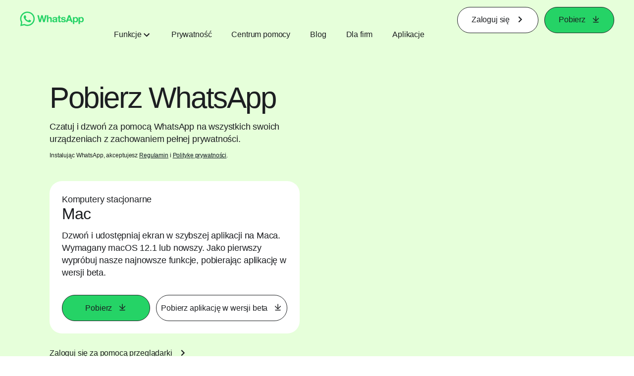

--- FILE ---
content_type: text/html; charset="utf-8"
request_url: https://www.whatsapp.com/download/?l=en_us&amp%3Bamp%3Blang=bg&amp%3Blang=tr&lang=pl
body_size: 50607
content:
<!DOCTYPE html>
<html lang="pl" id="facebook" class="no_js">
<head><meta charset="utf-8" /><meta name="referrer" content="origin-when-crossorigin" id="meta_referrer" /><script nonce="eds13gPo">function envFlush(e){function t(t){for(var n in e)t[n]=e[n]}window.requireLazy?window.requireLazy(["Env"],t):(window.Env=window.Env||{},t(window.Env))}envFlush({"useTrustedTypes":false,"isTrustedTypesReportOnly":false,"ajaxpipe_token":"AXlse9MXT_Om7CL8gFU","stack_trace_limit":30,"timesliceBufferSize":5000,"show_invariant_decoder":false,"compat_iframe_token":"AUdns1Z4OAvrNyp_3q62DSkBzMU","isCQuick":false,"brsid":"7597486175671465123","promise_include_trace":false});</script><script nonce="eds13gPo">window.openDatabase&&(window.openDatabase=function(){throw new Error});</script><script nonce="eds13gPo">_btldr={};</script><script nonce="eds13gPo">(function(){function e(e){return e.parentElement!==document.body&&e.parentElement!==document.head}function t(e){var t;return e.nodeName==="SCRIPT"||e.nodeName==="LINK"&&((t=n(e))==null?void 0:t.asyncCss)}function n(e){return e.dataset instanceof window.DOMStringMap?e.dataset:null}function r(r){var o;try{if(r.nodeType!==Node.ELEMENT_NODE)return}catch(e){return}if(!(e(r)||!t(r))){var a=(o=n(r))==null?void 0:o.bootloaderHash;if(a!=null&&a!==""){var i=null,l=function(){window._btldr[a]=1,i==null||i()};i=function(){r.removeEventListener("load",l),r.removeEventListener("error",l)},r.addEventListener("load",l),r.addEventListener("error",l)}}}Array.from(document.querySelectorAll('script,link[data-async-css="1"]')).forEach(function(e){return r(e)});var o=new MutationObserver(function(e,t){e.forEach(function(e){e.type==="childList"&&Array.from(e.addedNodes).forEach(function(e){r(e)})})});o.observe(document.getElementsByTagName("html")[0],{attributes:!1,childList:!0,subtree:!0})})();</script><style nonce="eds13gPo"></style><script nonce="eds13gPo">__DEV__=0;</script><noscript><meta http-equiv="refresh" content="0; URL=/download/?l=en_us&amp;amp%3Bamp%3Blang=bg&amp;amp%3Blang=tr&amp;lang=pl&amp;_fb_noscript=1" /></noscript><title id="pageTitle">Pobierz WhatsApp</title><meta name="bingbot" content="noarchive" /><link rel="canonical" href="https://www.whatsapp.com/download?lang=pl" /><link rel="alternate" hreflang="x-default" href="https://www.whatsapp.com/download" /><link rel="alternate" hreflang="af" href="https://www.whatsapp.com/download?lang=af" /><link rel="alternate" hreflang="ar" href="https://www.whatsapp.com/download?lang=ar" /><link rel="alternate" hreflang="az" href="https://www.whatsapp.com/download?lang=az" /><link rel="alternate" hreflang="bg" href="https://www.whatsapp.com/download?lang=bg" /><link rel="alternate" hreflang="bn" href="https://www.whatsapp.com/download?lang=bn" /><link rel="alternate" hreflang="ca" href="https://www.whatsapp.com/download?lang=ca" /><link rel="alternate" hreflang="cs" href="https://www.whatsapp.com/download?lang=cs" /><link rel="alternate" hreflang="da" href="https://www.whatsapp.com/download?lang=da" /><link rel="alternate" hreflang="de" href="https://www.whatsapp.com/download?lang=de" /><link rel="alternate" hreflang="el" href="https://www.whatsapp.com/download?lang=el" /><link rel="alternate" hreflang="en" href="https://www.whatsapp.com/download" /><link rel="alternate" hreflang="es" href="https://www.whatsapp.com/download?lang=es" /><link rel="alternate" hreflang="et" href="https://www.whatsapp.com/download?lang=et" /><link rel="alternate" hreflang="fa" href="https://www.whatsapp.com/download?lang=fa" /><link rel="alternate" hreflang="fi" href="https://www.whatsapp.com/download?lang=fi" /><link rel="alternate" hreflang="fr" href="https://www.whatsapp.com/download?lang=fr" /><link rel="alternate" hreflang="ga" href="https://www.whatsapp.com/download?lang=ga" /><link rel="alternate" hreflang="gu" href="https://www.whatsapp.com/download?lang=gu" /><link rel="alternate" hreflang="he" href="https://www.whatsapp.com/download?lang=he" /><link rel="alternate" hreflang="hi" href="https://www.whatsapp.com/download?lang=hi" /><link rel="alternate" hreflang="hr" href="https://www.whatsapp.com/download?lang=hr" /><link rel="alternate" hreflang="hu" href="https://www.whatsapp.com/download?lang=hu" /><link rel="alternate" hreflang="id" href="https://www.whatsapp.com/download?lang=id" /><link rel="alternate" hreflang="it" href="https://www.whatsapp.com/download?lang=it" /><link rel="alternate" hreflang="ja" href="https://www.whatsapp.com/download?lang=ja" /><link rel="alternate" hreflang="kk" href="https://www.whatsapp.com/download?lang=kk" /><link rel="alternate" hreflang="kn" href="https://www.whatsapp.com/download?lang=kn" /><link rel="alternate" hreflang="ko" href="https://www.whatsapp.com/download?lang=ko" /><link rel="alternate" hreflang="lt" href="https://www.whatsapp.com/download?lang=lt" /><link rel="alternate" hreflang="lv" href="https://www.whatsapp.com/download?lang=lv" /><link rel="alternate" hreflang="mk" href="https://www.whatsapp.com/download?lang=mk" /><link rel="alternate" hreflang="ml" href="https://www.whatsapp.com/download?lang=ml" /><link rel="alternate" hreflang="mr" href="https://www.whatsapp.com/download?lang=mr" /><link rel="alternate" hreflang="ms" href="https://www.whatsapp.com/download?lang=ms" /><link rel="alternate" hreflang="nb" href="https://www.whatsapp.com/download?lang=nb" /><link rel="alternate" hreflang="nl" href="https://www.whatsapp.com/download?lang=nl" /><link rel="alternate" hreflang="pa" href="https://www.whatsapp.com/download?lang=pa" /><link rel="alternate" hreflang="pl" href="https://www.whatsapp.com/download?lang=pl" /><link rel="alternate" hreflang="pt" href="https://www.whatsapp.com/download?lang=pt" /><link rel="alternate" hreflang="pt-pt" href="https://www.whatsapp.com/download?lang=pt-pt" /><link rel="alternate" hreflang="ro" href="https://www.whatsapp.com/download?lang=ro" /><link rel="alternate" hreflang="ru" href="https://www.whatsapp.com/download?lang=ru" /><link rel="alternate" hreflang="sk" href="https://www.whatsapp.com/download?lang=sk" /><link rel="alternate" hreflang="sl" href="https://www.whatsapp.com/download?lang=sl" /><link rel="alternate" hreflang="sq" href="https://www.whatsapp.com/download?lang=sq" /><link rel="alternate" hreflang="sr" href="https://www.whatsapp.com/download?lang=sr" /><link rel="alternate" hreflang="sv" href="https://www.whatsapp.com/download?lang=sv" /><link rel="alternate" hreflang="sw" href="https://www.whatsapp.com/download?lang=sw" /><link rel="alternate" hreflang="ta" href="https://www.whatsapp.com/download?lang=ta" /><link rel="alternate" hreflang="te" href="https://www.whatsapp.com/download?lang=te" /><link rel="alternate" hreflang="th" href="https://www.whatsapp.com/download?lang=th" /><link rel="alternate" hreflang="fil" href="https://www.whatsapp.com/download?lang=fil" /><link rel="alternate" hreflang="tr" href="https://www.whatsapp.com/download?lang=tr" /><link rel="alternate" hreflang="uk" href="https://www.whatsapp.com/download?lang=uk" /><link rel="alternate" hreflang="ur" href="https://www.whatsapp.com/download?lang=ur" /><link rel="alternate" hreflang="uz" href="https://www.whatsapp.com/download?lang=uz" /><link rel="alternate" hreflang="vi" href="https://www.whatsapp.com/download?lang=vi" /><link rel="alternate" hreflang="zh" href="https://www.whatsapp.com/download?lang=zh" /><link rel="alternate" hreflang="zh-hk" href="https://www.whatsapp.com/download?lang=zh-hk" /><link rel="alternate" hreflang="zh-tw" href="https://www.whatsapp.com/download?lang=zh-tw" /><meta name="viewport" content="width=device-width, initial-scale=1" /><meta name="apple-mobile-web-app-capable" content="yes" /><meta name="description" content="Pobierz WhatsApp na urz&#x105;dzenie mobilne, tablet lub komputer i pozosta&#x144; w kontakcie dzi&#x119;ki niezawodnym prywatnym wiadomo&#x15b;ciom i po&#x142;&#x105;czeniom. Dost&#x119;pne na urz&#x105;dzenia z systemem Android, iOS, Mac i Windows." /><meta name="keywords" /><meta property="og:title" content="Pobierz WhatsApp" /><meta property="og:image" content="https://static.whatsapp.net/rsrc.php/v4/yd/r/1kqYbgBsNIE.png" /><meta property="og:site_name" content="WhatsApp.com" /><meta property="og:description" content="Pobierz WhatsApp na urz&#x105;dzenie mobilne, tablet lub komputer i pozosta&#x144; w kontakcie dzi&#x119;ki niezawodnym prywatnym wiadomo&#x15b;ciom i po&#x142;&#x105;czeniom. Dost&#x119;pne na urz&#x105;dzenia z systemem Android, iOS, Mac i Windows." /><meta property="og:keywords" /><meta property="invite_link_type" /><meta property="invite_link_type_v2" /><meta name="mobile-web-app-capable" content="yes" /><link rel="manifest" href="/data/manifest.json" crossorigin="use-credentials" /><meta name="robots" content="index,follow,noodp" /><link rel="icon" href="https://static.whatsapp.net/rsrc.php/v4/yz/r/ujTY9i_Jhs1.png" /><link type="text/css" rel="stylesheet" href="https://static.whatsapp.net/rsrc.php/v5/yf/l/0,cross/kVqnnGSuZMa.css" data-bootloader-hash="vRp9yOm" crossorigin="anonymous" />
<link type="text/css" rel="stylesheet" href="https://static.whatsapp.net/rsrc.php/v5/yA/l/0,cross/fVdFb9qcyoi.css" data-bootloader-hash="8NoB/lb" crossorigin="anonymous" />
<link type="text/css" rel="stylesheet" href="https://static.whatsapp.net/rsrc.php/v5/yO/l/0,cross/6YvJ07AS1dy.css" data-bootloader-hash="sRXYEyZ" crossorigin="anonymous" />
<link type="text/css" rel="stylesheet" href="https://static.whatsapp.net/rsrc.php/v5/yl/l/0,cross/SjWLFMg4AnL.css" data-bootloader-hash="h0aZ8Mz" crossorigin="anonymous" />
<link type="text/css" rel="stylesheet" href="https://static.whatsapp.net/rsrc.php/v5/yj/l/0,cross/6X60rRINTox.css" data-bootloader-hash="+o2hFkm" crossorigin="anonymous" />
<script src="https://static.whatsapp.net/rsrc.php/v4/yB/r/TplEpuw-S7l.js" data-bootloader-hash="Faplt2a" crossorigin="anonymous"></script>
<script nonce="eds13gPo">requireLazy(["HasteSupportData"],function(m){m.handle({"clpData":{"6476":{"r":1000,"s":1},"1838142":{"r":1,"s":1},"1958484":{"r":1,"s":1},"1963303":{"r":1,"s":1},"1936894":{"r":1,"s":1},"1848815":{"r":10000,"s":1}},"gkxData":{"1174":{"result":false,"hash":null},"1221":{"result":false,"hash":null},"5163":{"result":false,"hash":null},"5415":{"result":false,"hash":null},"7742":{"result":false,"hash":null},"8068":{"result":false,"hash":null},"8869":{"result":false,"hash":null},"9063":{"result":false,"hash":null},"13382":{"result":false,"hash":null},"15745":{"result":false,"hash":null},"20935":{"result":false,"hash":null},"20936":{"result":false,"hash":null},"21043":{"result":false,"hash":null},"21116":{"result":false,"hash":null},"25572":{"result":false,"hash":null}},"justknobxData":{"1276":{"r":true},"2269":{"r":true},"3323":{"r":true},"3414":{"r":true}}})});requireLazy(["TimeSliceImpl","ServerJS"],function(TimeSlice,ServerJS){(new ServerJS()).handle({"define":[["cr:310",["RunWWW"],{"__rc":["RunWWW",null]},-1],["cr:1078",[],{"__rc":[null,null]},-1],["cr:1080",["unexpectedUseInComet"],{"__rc":["unexpectedUseInComet",null]},-1],["cr:1126",["TimeSliceImpl"],{"__rc":["TimeSliceImpl",null]},-1],["cr:3725",["clearTimeoutWWWOrMobile"],{"__rc":["clearTimeoutWWWOrMobile",null]},-1],["cr:4344",["setTimeoutWWWOrMobile"],{"__rc":["setTimeoutWWWOrMobile",null]},-1],["cr:6108",["CSS"],{"__rc":["CSS",null]},-1],["cr:6640",["PromiseImpl"],{"__rc":["PromiseImpl",null]},-1],["cr:7385",["clearIntervalWWW"],{"__rc":["clearIntervalWWW",null]},-1],["cr:7389",["setIntervalAcrossTransitionsWWW"],{"__rc":["setIntervalAcrossTransitionsWWW",null]},-1],["cr:7391",["setTimeoutAcrossTransitionsWWW"],{"__rc":["setTimeoutAcrossTransitionsWWW",null]},-1],["cr:8958",["FBJSON"],{"__rc":["FBJSON",null]},-1],["cr:8959",["DTSG"],{"__rc":["DTSG",null]},-1],["cr:8960",["DTSG_ASYNC"],{"__rc":["DTSG_ASYNC",null]},-1],["cr:696703",[],{"__rc":[null,null]},-1],["cr:135",["RunBlue"],{"__rc":["RunBlue",null]},-1],["cr:6669",["DataStore"],{"__rc":["DataStore",null]},-1],["URLFragmentPreludeConfig",[],{"hashtagRedirect":false,"fragBlacklist":["nonce","access_token","oauth_token","xs","checkpoint_data","code"]},137],["CookiePrivacySandboxConfig",[],{"is_affected_by_samesite_lax":false},7723],["CometPersistQueryParams",[],{"relative":{},"domain":{}},6231],["CookieDomain",[],{"domain":"whatsapp.com"},6421],["GetAsyncParamsExtraData",[],{"extra_data":{}},7511],["AdsManagerReadRegions",[],{"excluded_endpoints":["\/am_tabular","\/ad_limits_insights","\/ads_reporting","\/column_suggestions","\/customaudiences","\/insights","\/reporting","\/edit","\/adspixels"],"excluded_preloaders":["AdsPEInsightsEdgeDataLoaderPreloader","AdsPEInsightsEdgeSummaryDataLoaderPreloader","AdsPEInsightsColumnPresetDataLoaderPreloader","AdsReportBuilderBusinessViewReportPreloader","AdsReportBuilderAdAccountViewReportPreloader","AdsReportBuilderManageUnifiedReportsPreloader"]},7950],["BootloaderConfig",[],{"deferBootloads":false,"enableLoadingUnavailableResources":true,"enableRetryOnStuckResource":false,"immediatesBugFixKillswitch":true,"jsRetries":[200,500],"jsRetryAbortNum":2,"jsRetryAbortTime":5,"silentDups":true,"timeout":60000,"tieredLoadingFromTier":100,"hypStep4":false,"btCutoffIndex":107,"fastPathForAlreadyRequired":true,"csrOn":false,"nonce":"eds13gPo","shouldEnableProxyArgs":false,"translationRetries":[200,500],"translationRetryAbortNum":3,"translationRetryAbortTime":50},329],["CSSLoaderConfig",[],{"timeout":5000,"loadEventSupported":true},619],["CookieCoreConfig",[],{"dpr":{"t":604800,"s":"Lax"},"locale":{"t":604800,"s":"Lax"},"wa_lang_pref":{"t":604800,"s":"None"},"wa_web_lang_pref":{"t":2419200,"s":"Lax"}},2104],["CurrentUserInitialData",[],{"ACCOUNT_ID":"0","USER_ID":"0","NAME":"","SHORT_NAME":null,"IS_BUSINESS_PERSON_ACCOUNT":false,"HAS_SECONDARY_BUSINESS_PERSON":false,"IS_FACEBOOK_WORK_ACCOUNT":false,"IS_INSTAGRAM_BUSINESS_PERSON":false,"IS_WABA_BUSINESS_PERSON":false,"IS_MESSENGER_ONLY_USER":false,"IS_DEACTIVATED_ALLOWED_ON_MESSENGER":false,"IS_MESSENGER_CALL_GUEST_USER":false,"IS_WORK_MESSENGER_CALL_GUEST_USER":false,"IS_WORKROOMS_USER":false,"APP_ID":"256281040558","IS_BUSINESS_DOMAIN":false},270],["ServerNonce",[],{"ServerNonce":"DmbbgBgMdIvbn91vEEY87S"},141],["SiteData",[],{"server_revision":1032184920,"client_revision":1032184920,"push_phase":"C3","pkg_cohort":"BP:whatsapp_www_pkg","haste_session":"20473.BP:whatsapp_www_pkg.2.0...0","pr":2,"manifest_base_uri":"https:\/\/static.whatsapp.net","manifest_origin":null,"manifest_version_prefix":null,"be_one_ahead":false,"is_rtl":false,"is_experimental_tier":false,"is_jit_warmed_up":true,"hsi":"7597486175671465123","semr_host_bucket":"6","bl_hash_version":2,"comet_env":0,"wbloks_env":false,"ef_page":null,"compose_bootloads":false,"spin":0,"__spin_r":1032184920,"__spin_b":"trunk","__spin_t":1768927596,"vip":"57.144.175.32"},317],["SprinkleConfig",[],{"param_name":"jazoest","version":2,"should_randomize":false},2111],["UserAgentData",[],{"browserArchitecture":"32","browserFullVersion":"131.0.0.0","browserMinorVersion":0,"browserName":"Chrome","browserVersion":131,"deviceName":"Unknown","engineName":"Blink","engineVersion":"131.0.0.0","platformArchitecture":"32","platformName":"Mac OS X","platformVersion":"10.15","platformFullVersion":"10.15.7"},527],["PromiseUsePolyfillSetImmediateGK",[],{"www_always_use_polyfill_setimmediate":false},2190],["JSErrorLoggingConfig",[],{"appId":256281040558,"extra":[],"reportInterval":50,"sampleWeight":null,"sampleWeightKey":"__jssesw","projectBlocklist":[]},2776],["DataStoreConfig",[],{"expandoKey":"__FB_STORE","useExpando":true},2915],["CookieCoreLoggingConfig",[],{"maximumIgnorableStallMs":16.67,"sampleRate":9.7e-5,"sampleRateClassic":1.0e-10,"sampleRateFastStale":1.0e-8},3401],["ImmediateImplementationExperiments",[],{"prefer_message_channel":true},3419],["UriNeedRawQuerySVConfig",[],{"uris":["dms.netmng.com","doubleclick.net","r.msn.com","watchit.sky.com","graphite.instagram.com","www.kfc.co.th","learn.pantheon.io","www.landmarkshops.in","www.ncl.com","s0.wp.com","www.tatacliq.com","bs.serving-sys.com","kohls.com","lazada.co.th","xg4ken.com","technopark.ru","officedepot.com.mx","bestbuy.com.mx","booking.com","nibio.no","myworkdayjobs.com","united-united.com","gcc.gnu.org"]},3871],["InitialCookieConsent",[],{"deferCookies":false,"initialConsent":[1,2],"noCookies":false,"shouldShowCookieBanner":false,"shouldWaitForDeferredDatrCookie":false,"optedInIntegrations":[],"hasGranularThirdPartyCookieConsent":false,"exemptedIntegrations":["advertiser_hosted_pixel","airbus_sat","amazon_media","apps_for_office","arkose_captcha","aspnet_cdn","autodesk_fusion","bing_maps","bing_widget","boku_wallet","bootstrap","box","cardinal_centinel_api","chromecast_extensions","cloudflare_cdnjs","cloudflare_datatables","cloudflare_relay","conversions_api_gateway","demandbase_api","digitalglobe_maps_api","dlocal","dropbox","esri_sat","fastly_relay","gmg_pulse_embed_iframe","google_ads_conversions_tag","google_drive","google_fonts_legacy","google_hosted_libraries","google_oauth_api","google_oauth_api_v2","google_recaptcha","here_map_ext","hive_streaming_video","iproov","isptoolbox","jquery","js_delivr","kbank","mathjax","meshy","metacdn","microsoft_excel","microsoft_office_addin","microsoft_onedrive","microsoft_speech","microsoft_teams","mmi_tiles","oculus","open_street_map","paypal_billing_agreement","paypal_fastlane_sdk","paypal_oauth_api","payu","payu_india","plaid","platformized_adyen_checkout","plotly","pydata","razorpay","recruitics","rstudio","salesforce_lighting","shopify_app_bridge","stripe","team_center","tripshot","trustly_direct_debit_ach","turbo_gala","twilio_voice","unifier","unpkg","unsplash_api","unsplash_image_loading","vega","whatsapp_arkose_captcha","yoti_api","youtube_oembed_api"],"nonBlockingBannerPage":false,"consentRequiredForMetaPixel":false},4328],["BootloaderEndpointConfig",[],{"retryEnabled":false,"debugNoBatching":false,"maxBatchSize":-1,"endpointURI":"https:\/\/www.whatsapp.com\/ajax\/bootloader-endpoint\/","adsManagerReadRegions":false},5094],["ServerTimeData",[],{"serverTime":1768927596822,"timeOfRequestStart":1768927596743.7,"timeOfResponseStart":1768927596743.7},5943],["BigPipeExperiments",[],{"link_images_to_pagelets":false,"am_page_load_promise_timeout":false},907],["cr:7730",["getFbtResult"],{"__rc":["getFbtResult",null]},-1],["cr:8906",["goURIWWW"],{"__rc":["goURIWWW",null]},-1],["cr:925100",["RunBlue"],{"__rc":["RunBlue",null]},-1],["cr:7386",["clearTimeoutWWW"],{"__rc":["clearTimeoutWWW",null]},-1],["cr:7390",["setTimeoutWWW"],{"__rc":["setTimeoutWWW",null]},-1],["cr:1003267",["clearIntervalBlue"],{"__rc":["clearIntervalBlue",null]},-1],["cr:896462",["setIntervalAcrossTransitionsBlue"],{"__rc":["setIntervalAcrossTransitionsBlue",null]},-1],["cr:986633",["setTimeoutAcrossTransitionsBlue"],{"__rc":["setTimeoutAcrossTransitionsBlue",null]},-1],["IntlVariationHoldout",[],{"disable_variation":false},6533],["IntlNumberTypeProps",["IntlCLDRNumberType26"],{"module":{"__m":"IntlCLDRNumberType26"}},7027],["AsyncRequestConfig",[],{"retryOnNetworkError":"1","useFetchStreamAjaxPipeTransport":true},328],["DTSGInitialData",[],{},258],["IntlViewerContext",[],{"GENDER":3,"regionalLocale":null},772],["NumberFormatConfig",[],{"decimalSeparator":",","numberDelimiter":"\u00a0","minDigitsForThousandsSeparator":5,"standardDecimalPatternInfo":{"primaryGroupSize":3,"secondaryGroupSize":3},"numberingSystemData":null},54],["SessionNameConfig",[],{"seed":"2vjo"},757],["ZeroCategoryHeader",[],{},1127],["ZeroRewriteRules",[],{"rewrite_rules":{},"whitelist":{"\/hr\/r":1,"\/hr\/p":1,"\/zero\/unsupported_browser\/":1,"\/zero\/policy\/optin":1,"\/zero\/optin\/write\/":1,"\/zero\/optin\/legal\/":1,"\/zero\/optin\/free\/":1,"\/about\/privacy\/":1,"\/about\/privacy\/update\/":1,"\/privacy\/explanation\/":1,"\/zero\/toggle\/welcome\/":1,"\/zero\/toggle\/nux\/":1,"\/zero\/toggle\/settings\/":1,"\/fup\/interstitial\/":1,"\/work\/landing":1,"\/work\/login\/":1,"\/work\/email\/":1,"\/ai.php":1,"\/js_dialog_resources\/dialog_descriptions_android.json":0,"\/connect\/jsdialog\/MPlatformAppInvitesJSDialog\/":0,"\/connect\/jsdialog\/MPlatformOAuthShimJSDialog\/":0,"\/connect\/jsdialog\/MPlatformLikeJSDialog\/":0,"\/qp\/interstitial\/":1,"\/qp\/action\/redirect\/":1,"\/qp\/action\/close\/":1,"\/zero\/support\/ineligible\/":1,"\/zero_balance_redirect\/":1,"\/zero_balance_redirect":1,"\/zero_balance_redirect\/l\/":1,"\/l.php":1,"\/lsr.php":1,"\/ajax\/dtsg\/":1,"\/checkpoint\/block\/":1,"\/exitdsite":1,"\/zero\/balance\/pixel\/":1,"\/zero\/balance\/":1,"\/zero\/balance\/carrier_landing\/":1,"\/zero\/flex\/logging\/":1,"\/tr":1,"\/tr\/":1,"\/sem_campaigns\/sem_pixel_test\/":1,"\/bookmarks\/flyout\/body\/":1,"\/zero\/subno\/":1,"\/confirmemail.php":1,"\/policies\/":1,"\/mobile\/internetdotorg\/classifier\/":1,"\/zero\/dogfooding":1,"\/xti.php":1,"\/zero\/fblite\/config\/":1,"\/hr\/zsh\/wc\/":1,"\/ajax\/bootloader-endpoint\/":1,"\/mobile\/zero\/carrier_page\/":1,"\/mobile\/zero\/carrier_page\/education_page\/":1,"\/mobile\/zero\/carrier_page\/feature_switch\/":1,"\/mobile\/zero\/carrier_page\/settings_page\/":1,"\/aloha_check_build":1,"\/upsell\/zbd\/softnudge\/":1,"\/mobile\/zero\/af_transition\/":1,"\/mobile\/zero\/af_transition\/action\/":1,"\/mobile\/zero\/freemium\/":1,"\/mobile\/zero\/freemium\/redirect\/":1,"\/mobile\/zero\/freemium\/zero_fup\/":1,"\/privacy\/policy\/":1,"\/privacy\/center\/":1,"\/data\/manifest\/":1,"\/cmon":1,"\/cmon\/":1,"\/zero\/minidt\/":1,"\/diagnostics":1,"\/diagnostics\/":1,"\/4oh4.php":1,"\/autologin.php":1,"\/birthday_help.php":1,"\/checkpoint\/":1,"\/contact-importer\/":1,"\/cr.php":1,"\/legal\/terms\/":1,"\/login.php":1,"\/login\/":1,"\/mobile\/account\/":1,"\/n\/":1,"\/remote_test_device\/":1,"\/upsell\/buy\/":1,"\/upsell\/buyconfirm\/":1,"\/upsell\/buyresult\/":1,"\/upsell\/promos\/":1,"\/upsell\/continue\/":1,"\/upsell\/h\/promos\/":1,"\/upsell\/loan\/learnmore\/":1,"\/upsell\/purchase\/":1,"\/upsell\/promos\/upgrade\/":1,"\/upsell\/buy_redirect\/":1,"\/upsell\/loan\/buyconfirm\/":1,"\/upsell\/loan\/buy\/":1,"\/upsell\/sms\/":1,"\/wap\/a\/channel\/reconnect.php":1,"\/wap\/a\/nux\/wizard\/nav.php":1,"\/wap\/appreg.php":1,"\/wap\/birthday_help.php":1,"\/wap\/c.php":1,"\/wap\/confirmemail.php":1,"\/wap\/cr.php":1,"\/wap\/login.php":1,"\/wap\/r.php":1,"\/zero\/datapolicy":1,"\/a\/timezone.php":1,"\/a\/bz":1,"\/bz\/reliability":1,"\/r.php":1,"\/mr\/":1,"\/reg\/":1,"\/registration\/log\/":1,"\/terms\/":1,"\/f123\/":1,"\/expert\/":1,"\/experts\/":1,"\/terms\/index.php":1,"\/terms.php":1,"\/srr\/":1,"\/msite\/redirect\/":1,"\/fbs\/pixel\/":1,"\/contactpoint\/preconfirmation\/":1,"\/contactpoint\/cliff\/":1,"\/contactpoint\/confirm\/submit\/":1,"\/contactpoint\/confirmed\/":1,"\/contactpoint\/login\/":1,"\/preconfirmation\/contactpoint_change\/":1,"\/help\/contact\/":1,"\/survey\/":1,"\/upsell\/loyaltytopup\/accept\/":1,"\/settings\/":1,"\/lite\/":1,"\/zero_status_update\/":1,"\/operator_store\/":1,"\/upsell\/":1,"\/wifiauth\/login\/":1}},1478],["DTSGInitData",[],{"token":"","async_get_token":""},3515],["WebDriverConfig",[],{"isTestRunning":false,"isJestE2ETestRun":false,"isXRequestConfigEnabled":false,"auxiliaryServiceInfo":{},"testPath":null,"originHost":null,"experiments":null},5332],["cr:8828",[],{"__rc":[null,null]},-1],["cr:1094907",[],{"__rc":[null,null]},-1],["cr:1183579",["InlineFbtResultImpl"],{"__rc":["InlineFbtResultImpl",null]},-1],["cr:806696",["clearTimeoutBlue"],{"__rc":["clearTimeoutBlue",null]},-1],["cr:807042",["setTimeoutBlue"],{"__rc":["setTimeoutBlue",null]},-1],["FbtResultGK",[],{"shouldReturnFbtResult":true,"inlineMode":"NO_INLINE"},876],["WebConnectionClassServerGuess",[],{"connectionClass":"UNKNOWN"},4705],["LSD",[],{"token":"AdGiiBu3w_M"},323],["IntlPhonologicalRules",[],{"meta":{"\/_B\/":"([.,!?\\s]|^)","\/_E\/":"([.,!?\\s]|$)"},"patterns":{"\/\u0001(.*)('|&#039;)s\u0001(?:'|&#039;)s(.*)\/":"\u0001$1$2s\u0001$3","\/_\u0001([^\u0001]*)\u0001\/":"javascript"}},1496],["FbtQTOverrides",[],{"overrides":{"1_000b6572c6a3f7fe9312e5879dd2e75b":"You'll need to log in with Workplace to continue this video chat.","1_023ac1e3f0ce2980598584f26a784b9f":"Ignore messages","1_028dc427119e6bfbfcd5eb2dd83b2a9e":"View Page status","1_075684469438a60ae5f6813949e94a0d":"Get quote","1_0778dc4cf3fe167942881fecddd5dee2":"Learn more","1_08a3224cc0fd966f2bb0e780c51e6a0b":"New poll","1_0a090165a1d0654210eb444114aabd7c":"Switch between accounts","1_0b9af3d5b6a4de6cb2b17ad5a0beec3a":"Learn more","1_0d0b40d72cd2adc492a402e98e18896f":"Chat notifications","1_0ea6e742163878d88375800514788740":"Invite link","1_0ea7de82b669cced737b30875f15309a":"Local event from Facebook","1_0f008d2991187964d472eceaf9ba28d6":"Featured sticker packs","1_0f48efb82ce58bf43dec6a98dcadc874":"Add your new number","1_0f9fceeb2e66627d9e346dd24e0d6916":"Remove from channel","1_0fee0283487e0259495a07f9e315ad8f":"Your home in Messenger","1_1068c1352d8cbb8919cc2b4a0dbcd9f3":"Hide contact","1_10811a6ece4ca15b10dc22f89805a347":"Customize your chat with {short-name}.","1_117fb24f8ee951759e9435520cc71e70":"More options","1_1248a8548f1b43fd3d9fc77baf835a04":"Contacts only","1_1593f9d2cc4c63f196a61a70eff664cf":"Send to group","1_159aa796a642d08a85379ec9693d25c7":"Opt in","1_1736f6743cf12be3ffc46cd556357e96":"Book now","1_18b8ec487f180574ad865f168eeafa70":"Content not found","1_1905e45a72593e291dda8c774aa4caf4":"Invite people","1_1ac128eda299351dc18567e7a6f31be6":"Hide video","1_1b38f249fefb0fd5ef7912a1fe615d10":"Pinned location","1_1b59f7e84dba4c8754cf60d1bafa6ae5":"Shared stories","1_1cf36465e606a10ef2a48c5dee532085":"Great job, {user_name}!","1_1d36c6e7b1a07971c84821452f9dc407":"Ignore conversation","1_1d89beed629123cabeeea834c345a7fc":"Mute notifications","1_1f209b12cabbe35509c514220825d53b":"New story","1_209b3fb19e7c487ffe3bd85b2adac6db":"Try again","1_20cec0b4386ad8555f8b619ad2c2fb81":"Single pop","1_215afaeceab4d29970af2c11221f79e3":"Web visibility","1_226d5171b148e60fe004a4f3cc53a81b":"Delete group chat?","1_23f5a1596d301feaeb32b47f24dc73a0":"Join call","1_243d55bab0d83c72b2113bfd5ca2e194":"Membership questions","1_25589d7cb1db33911bf18252dbb5155c":"Message history in Inbox","1_2745ba03fa7b9c0f59c0797fb44da204":"Showing in chats","1_27f38b56fa58a394e2d89fbf7288747b":"New sender","1_28ea9e6140b5437477564e5b21353246":"Profile picture","1_2953f6f20942da4f0593b905a4db3d90":"See details","1_2af4c8cb4d30a1aaa744a75187d6b06d":"{number} invited by you","1_2b2898b200686215c54616553499fddf":"Unread messages","1_2b406f4727fff3df7dd970cac1c41536":"Messenger preview","1_2c2ff60e8d5edccadadf61f739b6d87b":"Report story","1_3002f3a3232973642407c2e3830c10f6":"Stop sharing location","1_30ed561a77bfcadb3b66d5960c2a9e05":"Photo reminders","1_313c1c8a5025b45c60712685f0d89c6c":"App visibility","1_33886f5d4a6ede055ec28ddf69251cc5":"Life events","1_3543833b8b31fbb1561d46f2c0b266a8":"Added with theme","1_366d38e456780d92844ab4b39ac1de78":"Not interested","1_37900af383a573c0337521bca05d7955":"Respond to event","1_37ebfbfd36c55a8366f7ba9d528cf7b3":"Chats you can create","1_39339bb4b3f3002e589625a820bf5c7a":"Learn more","1_3a9a1e192465754ec4427995fe1cffb4":"Buy and sell groups","1_3aa3f2c2971602310d482c632c086db8":"Chat hosts","1_3bc7a4f74be5e3dbfdc9b758fa779fff":"Chat plugin","1_3cee79cd9e136ffc84ccfc7082bef6c2":"{number_of_happening_now_events} happening now, {number_of_upcoming_events} upcoming","1_3e8fba90f69e371d19c5b4f79e3f0be7":"Buy and sell groups","1_3f4c233aac1d71d17bee559b932144d3":"See conversation","1_41446ff5d2de26a67626d2ba309c969b":"This video can't be sent","1_4151657ef8e7bc03ab8169e5dcb0d675":"Cancel request","1_41eadd6427237386cc04b60a8ab94a8b":"This chat will show as unread","1_46793f5529ff4a62f831cf9218082b7f":"Unread requests","1_46879d905028aaee9f7297d27c075b50":"See messages","1_46b9f298de3c041a464dbe8ff7f3d978":"Language settings","1_46c8d595559f4232c4a7fe113aac3093":"Get started","1_475781e5e945e3d217b563d6ccd51ecd":"Create prompt","1_489630491bec0288ae7c0bef88ff5ad9":"Show music picker","1_4ad1c9e7de7af0b7d1853ed6863469db":"Snooze for {number_of_hours} hours","1_4b56df30045efb8a5d21ec865d43ec1c":"Approved by you","1_4b9736a9d6cbeb6249b0704870ec383e":"No devices yet","1_4cf8fe13a0639e31c0d73b5aec3b8019":"Something went wrong","1_4d5c8cbda9ac3dfc82b483ecf952a53c":"Open Facebook app","1_4e75a018ef44c107750832d736fcce90":"Send details","1_4ee7496edd4dafc3c2b2a6225f1a6f69":"Nearby places","1_5009586cb3b7953608b1ccc56cb3e630":"See conversation?","1_50c0e7742a3eb3800f3c2fdd5bce8f3a":"Admins & moderators","1_531aa532255f18fbb4386d4ac4bf537d":"Search emoji","1_53e9c4c2a53662ab23979d6cd79d4417":"Stop sharing","1_5490d986c6908e35ac70ae79cca740fc":"Switch account","1_55c0717e522433cf319a51f6ed6d4d09":"No messages","1_55c2f7ac43fba60f684a0a0dfd01bb89":"Edit avatar","1_55e31911698e89d3b19d4c703079cdf2":"{content} Learn more","1_56d2098fc23416108de3ceae0fd6c158":"See link","1_599d20d959e0009397c73fb9edb426dd":"Private post","1_5af9abe8c5f4d9bcce27117d09ca6932":"Start call","1_5e86ca443695bbd6605bcd169ee35a74":"Group updates","1_5f0a4852946206863aa44a9ec3f87708":"Send to group","1_60a7a58934bd27cbaf2058b53ff745f6":"Leave game","1_60eb52f4ce4a109523fbfa8e90244331":"Live location","1_617aeb029449c78895903ece88034b31":"Show picture-in-picture","1_61cb9f934ffb6b5f8cc4cb95757125d4":"Invalid time","1_6315107c7594ac961c8dac9aabbb957a":"Add to her picture","1_64b1b9a14a334d3cce48f22f2b03e7c2":"Not now","1_6544e705bd98780c45018863ca564aa1":"Block messages","1_6582285731ad9288ac97889beeca82f3":"Avatar settings","1_66402d631b18879269b46a49f95a0a4e":"Noise suppression","1_6689492f38a51b5cb39982dd8a0e7f00":"Account details","1_678bfb1d36a580695ccbb699c8fd1bd2":"Logging in\u2026","1_6795cc13b37b3be61a143c35c9c65382":"Recently shared","1_6a9a0529abd169ff91b49b4022dbf5a5":"Buy and sell groups","1_6b124b9a53cd1299ad43ceef50dcd0e2":"Unread chats","1_6d2f04c835bd2e9e555649e2f121fd5f":"Introducing AI stickers","1_6dc5cc58c44e3791e14cdb69816e8a3f":"Product catalog terms","1_6ec9c14f5b6103937c24960c6ae37947":"SMS messages","1_7008293f762c6b49632496bd6aad21ff":"Suggested chats","1_70190249ea4fa344ffbe77fd48af796f":"Pause chat?","1_701d063f9d93574540e7a4aa27d2f86d":"Message reactions","1_7052e2f38bec805609d7986562d34ed0":"Your reactions","1_72920428a45b969c9dad788a656c323c":"Skip to details and actions","1_7341e8b3089e0af586ed3b9682c2b5cf":"View call","1_73761caf2fde503928bfdbd48c983136":"See conversation?","1_7808c5327cf430807c173fa11ac0cc26":"Learn more","1_7930f1b92ced21f16265c1ab07265964":"Chats you can join","1_7bf132b7beb84dbc96f9cc6a1caef3a3":"Last name","1_7c5789ad7c9455a96fa0b8d3edaf1dd0":"View profile","1_7e3e738782f1887fbcebca5e62902a72":"See group","1_7f626e74849fb5ad4a61825532fb6054":"Confirm your identity","1_801af62106d995c8b376a512e2146039":"Block messages","1_806d0518a4e1e599c196185438e2b79c":"Change image","1_83a0754dbad2db42dcbe0e8900e6b48a":"AI-assisted message","1_84698e2e6128e955605ddff2615c2771":"In transit","1_88b60e4824d116c36468b700b6287e2f":"Your location","1_8a1749bf031ab122983b76b370a86be3":"Learn more","1_8bc33223ef4caf9b437b812c2772d946":"Create poll","1_8c84ed97d7d84a31c72b1c75300a9461":"Delete chat?","1_8dea727922641bc0de681cb214274b2f":"View AR object","1_8e82c5b24398a0887342f439b66ce8c3":"{user}'s location","1_8ea29d4da797ad3ae8fa2b3626b2a50c":"Disabled chat","1_8ef9ffb962319c095470bb46de00beaa":"Current location","1_9025bb6bcf560d6de6cfd22af6eaec97":"All chats menu","1_9050fb0878cf1e782d24779cf780114c":"Recent calls","1_91d783db2fb886ee4801ae5e0a86e04c":"Channel admin","1_92255cd3d8f183d6dcb03b606a3445c2":"Recent searches","1_925dfeb7269a4b97e5035aede422151c":"Upload contacts","1_92b1a4d18dca5da9ac47d17733885fc2":"How to add friends on Messenger Kids","1_93183c880d14f092e5d9617d9a246a74":"Read receipts","1_939fba302a75b306e132ccb37e09a148":"Ignore group","1_944401d1748eeaa9a66e62241477695e":"View details","1_948415d2b551fa7c8b50376738732e5b":"Community members","1_9626d7ac31beaf24bbd48f4842bf4744":"{num_activities} activities","1_9645bee1f9dba4ee355d68df18cb1102":"Contact card","1_96cc0d1d8acdfbcc9fe4623a53183f99":"No more posts","1_983e4f9e7f9ecfdb8a2d0aa8247942de":"More conversations","1_99dd31ad1b3145dfb03b7b4b097f28d5":"Send current location","1_9ed1ff8f2501b81918e505f6e17fd362":"Send separately","1_a1195adc52046789d21a0ae117244224":"Creating poll","1_a12b852de26a50e5b6986edc7fa2705e":"Account created","1_a2ed1fddb5b17414f3b7941385713361":"Suggested people","1_a3d27f40032c3217f0934bcd46d52392":"Learn more","1_a3f05430c2d2c4a7949a503649a0941d":"4 things to know about your information","1_a4694c6ccbc990026015c70c944fe25e":"Cover photo","1_a64a04c8ea9a8cf38124918e78c71b60":"You've blocked this account.","1_a7a430455b6aaba0be1cf776314c8e70":"Learn more","1_a7e141af65d2cd2dc972d3c094d2ce4f":"Charge your Bluetooth keys regularly.","1_a8fd7153d9fbad9cece5913d6268813c":"Voice and video calling","1_a96a641ba1f4b43910fab6d1b55c9b17":"Not now","1_a9c08e1b18c1bceb358a7bf4a1aee0aa":"View profile","1_ab80b68f0048ce8515584d069d120405":"Submit a report","1_abd30739736c002c9a49c782066cbe86":"Save changes","1_add682c72addd3a0d8b6fcab3720aadc":"Turn on","1_aeb4b99dd7b73001a4f730b4a9120e04":"Try again","1_aec2472fe4a2eaccb817d6111a4c0d39":"Video call","1_af9c98d11efedfee4f1301601a67874a":"Double knock","1_afc0eae78aa06ac4e92bf98ac3a03177":"Ignore group","1_b0308bd1c93ff21594fabd353bda0a2a":"Red\/green","1_b14ffeb649c54cac70fe09d9f7780889":"Open sticker, emoji and GIF keyboard.","1_b22b6c4a8dd3ff71f35d007751cd87b0":"Get the Messenger app","1_b2cea7ff1ee86133589fc73e5f2f3f9d":"You can turn this off at any time in your Parent Dashboard.","1_b32cee1f96ea285d99c5ca73d4eb725f":"Date of birth","1_b3dd269103f0d9b89d9bdb677dbd8887":"Invalid link","1_b3ecf06a63fd5147cac3c083201ac7eb":"Data saver","1_b42224e77c208d4ee532f212f5fe7a47":"Learn more","1_b449f7098ace13c92ffc9bb9d5a5bb6f":"Live description (optional)","1_b45945f81d03ceaf6f9441f2eeeec891":"Contact us","1_b4c7d1e15b39ef2c3956027bb4d6cd11":"Placed on {date} \u00b7 Canceled","1_b6392edec7f022a20e9867eb0b24de7b":"Featured Facebook photos","1_b6f50b519cec90102cc5b62361a81288":"Mute notifications","1_b81d470fc8105e7a7896e7cffb0ceeed":"Add contact","1_b9143060878dce3a509e6bc2548b82f2":"Search for adults","1_b997548b5fdd3a2dee73c3392135d911":"{number} invited by you","1_ba4838bc3349d125cfb867715cada2f9":"Update build","1_bbc5d4c00b66cc87bd1e6f8ab51fc102":"Call with video","1_bbd9c674819da6d44ca09fa575180083":"Videos to send","1_bc1a68f2efbc9ac36f13fe05f5d65e51":"Unmute notifications","1_bc5ed53c58ed1544e3e014e9d7dee341":"Creating community","1_bf841bb55b37d0620ef1b2bea096b95f":"You waved at {$recipient}.","1_bfbf4cbd94a30fe78e2c6243fbaedb73":"No internet connection","1_bfef0efc933e18bc735d53351af694e0":"Photos to send","1_c174849dd6b0df72ce6c611bda774209":"Add option","1_c21bf170fea995d887a6b64c13639323":"Double pop","1_c6f4d12c2c30c1986800afdd50f373cd":"Preview chat","1_c794c37e69d7f325e9a433f02ba8790b":"Message requests","1_c8077b6c0597db47a0485bc0f32e9980":"Your avatar","1_c921177d0d05ed9c9b95487f15422056":"Delete channel","1_c94482ebd9b72b746183c50a4d4208d6":"Send a like","1_cb73b265ac209451363883bed772c9bb":"Play together","1_cc78ccf039dccf8d1dea818b85eab80d":"More people","1_cd6b327676433f7b3c3515f206c0b82a":"{phone_number} \u2022 Phone contact","1_cdc01fc97f5a6cf6ba07c7bcc4fe11e1":"Add question","1_cde9138094eb836637af973172431d53":"{name1} wants to add {lastPendingKifTargetName} as a friend","1_ce3d72055f43aaf90d886ab0017ca08c":"Recent articles","1_cef77356ede0b83cf0465641b0719a42":"Problem with Bluetooth or audio source","1_d29c32cd116f7833d1f496f064788d8c":"Report someone in this chat","1_d3e1e228c31890a4aba20db8d31fd323":"Notification control","1_d7bbd024b73557f1cf0914a38113498d":"Block messages","1_d8de8ea2ef707a7aace4a752b147d8f1":"Mark as read","1_d9f5379b09800045f33f218dc5408f64":"Welcome message","1_dbd60e7eb18c870f9603d90f44f244ab":"Group chats","1_dc6a01243c06b93a27cbe6c6d6c795f3":"Camera roll","1_dcabb4806e92c408bd735494ddd92a6c":"Draw a necklace","1_dee291c2ba2b66491a65be6138906278":"Hidden group","1_df45795d00cab7a89a5557f9a392a7b2":"You opened this chat from {Origin Domain}","1_df57e221cb0b224e5a0090f7dcef6677":"Forward limit reached","1_df848a5c2d023027ac455f8321243645":"Report buyer","1_e11f9f6dcd24ac5786c0eb8ff1851e1b":"Update information?","1_e12cc3ec2ab93b6916804e5e1f6a336f":"Add to story","1_e146ca287d980280ff6dabc5d32b2713":"Leave conversation?","1_e250ac43039a943db6bd1855c02f6c39":"Learn more","1_e27604669dde9743f8c4a735e650e5a6":"Thanks for being a superstar in this chat!","1_e57e0918dc3eb089646890b6bb915dc0":"Choose kids for {name1}, {name2} and {name count} others to chat with","1_e7861583dd9505c6c9a5dd36aca38d3b":"Unblock messages","1_e809c2825e3b050976f7ca22f1532032":"Faster messaging","1_e8d7d977b19c2aa1894496a663c986dc":"Blue\/yellow","1_ea8ff502404e09cf262e602989d843d8":"Go to recent chats","1_eceb9aa9398269f52436f1a1a7ee41b4":"Send to group","1_ee9abb17ff7ad017ae988a02f8f5beae":"Top friends","1_eec0e983014426e06f0c4077e7333275":"Unblock messages?","1_ef4b4300b7a1f0319566068f5568c938":"Updating poll","1_f165e0191456b0373edec046de3290d5":"Active now","1_f2010c43a90ee7c3b7d6d3cab66ef06e":"Social networking","1_f33ba2aba991e0820ccfef1ac81c4c14":"Recommended communities","1_f580546da084946da3d6f61e3cc636da":"Channel settings","1_f5d924ee511bdbc00c3dd05a10fe8260":"Please update your app","1_f816fc32554f392be8655ee6db8f7dd5":"Continue with PayPal","1_f90fb65f92ad8ac33f140b8be3c9eed1":"Invalid file format","1_f919ada00521135434fd084a87e64542":"Add photos","1_fa663c0ee32eeae58fd133765c35f905":"Learn more","1_fba7ed548a73364cce9a2ad6e168b798":"Audio call","1_fd3afb0fabe31263a19dac9f61fb0d4f":"Look up info","1_fd7ada49a7f6f2ab82454ec27b9c6725":"Couldn't remove message","1_fdf2eec743eaf4ee4b25a683f71525c6":"Add a profile picture","1_fe84ad51b794fd555ef027662cbb6f2e":"Event creation","1_ff1c542ee2c5bb59ee27ade5e7e52cb4":"Resume chats","1_ff6b115a8a131f9f1b4b8c9c80ec38d4":"For families","1_01f3beddbcd5491063fd7587b0785fd7":"Video call is full","1_0bb657a03fcace8be70ff1c092b35b62":"Forward limit reached","1_12213f25a4e94520a59b51c3d565edf1":"Date of birth","1_12d2f816058bda88b9f56cd9dedd5e16":"You can turn this off at any time in your Parent Dashboard.","1_138bdbd67af3b9c9d4cdd6c8cc8708a2":"Something went wrong","1_183c5e431133dafadb40a2627c25432d":"Something's wrong","1_1d0e61a46a120591d790f382f91f9c99":"Search for adults","1_23423f479668dd06c46036d8f37edf9a":"You opened this chat from {Origin Domain}","1_2882107be72d37df895b05e0573990a6":"Unblock messages?","1_2b99f4eb0d10fb2a590c91881bc93620":"Can't create duplicate account","1_2dfe4f010e821ffa89d9c4133df72506":"Problem with Bluetooth or audio source","1_2e510be3887bae0dd4d73733dffa6ec4":"{firstname1}, {firstname2} and {firstname3} are online","1_2e9405cf33a60079eba08f7433c66595":"Unable to connect your call","1_2feb150fdf16fe534e635fa1143a7508":"No devices yet","1_31426213a5556e794c313d21dbeceb6b":"Turn on","1_3bce071d20c866b7a915136c01c2a17f":"Remove from channel","1_3e252ef60c34f4c269a640aedaaf9a91":"Recent calls","1_4323029c4a9559df6910965a98e5f7ee":"Customize your chat with {short-name}.","1_441e2b39aa374ab1c0a622f1b6e7fc94":"Delete {Account Name}'s Messenger Kids account","1_4994c24b8d4dddbbef04db4ac77b8bcc":"Link privacy","1_49d7f78ceda6bf498723e714f09ab445":"Thanks for being a superstar in this chat!","1_5281d15cd9033cfae6f25bbfb95f2a84":"Add people","1_55329bd3473ce3a2df9059b20779a464":"My preview","1_55d8b31242e3dd713affa2d9c303ca18":"Open camera settings menu","1_57095066a5af6f37f159d7a7bcc474b4":"Settings > Add a new device","1_572460b539878eceb021da6f0ba4ad27":"Search in conversation","1_588c13ae9c29e4cad57ff0623473419b":"You can't message this group","1_59e4d389c284d58c6a7006f6b0562811":"Photo reminders","1_5a928f58cc901c2f036154287466ac52":"AI-assisted message","1_5af74bfaddbfdad2526294491119b1ac":"Call notifications","1_5b15ff8357f34309683c127f15840806":"Chat plugin","1_5b4abffee3f305389a50710f7d485df8":"Introducing AI stickers","1_5db467841ea204babe44c0bb4275c013":"Message sent","1_5dbfacce1399e2f5cb7a6380beba0d09":"This may take a moment...","1_67045d680945154400cf43a419e4ff9b":"Please update your app","1_6831028223b7159f4a16a762309aeda5":"Invite with a link","1_68667c64d4e948188b48f13c7b8324c0":"Open Facebook app","1_69b4fbe4cc084fbff4fcf68d2f9d5fed":"Charge your Bluetooth keys regularly.","1_6cd66115c7adbd7d8d450aaa8a5015d9":"Contact phone number","1_74630a0214a11fa5068b0655daafe2de":"Facebook user","1_752a4442f6eb09a9c79427caefd174c5":"4 things to know about your information","1_76f971d0cf5dc8a40e43aa6592bf6015":"{num_activities} activities","1_79cb46c945b63a0e9c8bd77518fd38f0":"Add a profile picture","1_7a4acef2efaf880fb516077a756bea63":"Image ID not returned.","1_8842669d806d74dfddee6ca515f2d8db":"Look up info","1_8c442034b2e9c1bcc394eb6907b1d510":"You'll need to log in with Workplace to continue this video chat.","1_92469592130a0e85a5e996fa12296099":"Account details","1_9dbc389a7657e7c498fe3cd2e8c903b9":"Messenger preview","1_a02773f3eb15c1a027aacc96b97f526f":"Invalid link","1_a2a5724aff5a7cca2d69a4e30e754431":"Open System Preferences, then use the Security & Privacy controls to grant Workplace Chat access to the camera and microphone. You may need to restart the app for the settings to be applied.","1_aa3f089a4051c1e5ed29b0473ecb462c":"Last name","1_aa408b4afeb14b97cfcc9915842b0b00":"Confirm your identity","1_aa542254b59b7d679b6fdb93590402d3":"Show picture-in-picture","1_b2fcaaf664421e83c164b2db208e6c2b":"Dance party","1_bac81400de6624c1e42b308333c30946":"Move to grid","1_beebce762afa64542777f56c09d80178":"How to add friends on Messenger Kids","1_c0a187c52a5eda47cc616d9da9d48264":"This lets you play Apple Music tracks, add tracks to your music library and more.","1_c0bf6a1e1c71e84db2d85d977ea0352c":"You asked to chat with {name1}.","1_c470052944bf04f16919dc993025b1f3":"Send separately","1_c65fba5a9f5914e3837eddb303417521":"Placed on {date} \u00b7 Canceled","1_c70d03f023ad810666fb2b89f962b34f":"Blue\/yellow","1_c995f1a5f939c822beefb3ff278bf59c":"Thanks for being a superstar in this chat!","1_cd4fecb8aead25c0effd4ac632f98755":"Cut over this chat to E2EE","1_d138dd68d66991762d0960a448c9dbf1":"Chat members","1_d2306e12f55ac0dad00099ff94a9ecce":"Install Workplace Chat audio sharing software?","1_d2abcef26824c99a9b7b66ebfd5b36a8":"Manage folders","1_d47fd6e064b6d1afcb5e5d3674dff1e2":"Start chatting","1_d757e02fa81fb3f8bb93135f107c6516":"Test speaker","1_db1d708e4daa1d62b46287504eae8acc":"This video can't be sent","1_df5b853bbb16433e2ce5f781de7d297b":"Squad hang","1_e4cad6566ee6fa7548d52ba7824506c0":"Remove address","1_e67d8767d558befbca8c04d5b99d91d9":"Draw a necklace","1_e811fc5925e4dcd78c046551cb24e889":"This chat will show as unread","1_ed32b0c87ff94ede7145d9b17ba192ba":"View {remainingCount} more photos","1_ee45d6f16d585bfe6cebb6800c4822d4":"Add to her picture","1_f5bffa9a6c448e63ca61155760dca5fd":"No messages","1_f6ffd6ae71c283f8aec7c7bc2cbfa289":"Open audio device selector menu","1_fc4f960e763c5eedcbf5c27cf0411d4b":"{name1} wants to add {lastPendingKifTargetName} as a friend","1_fe319617901612fc3c881e2d69ade21d":"Choose kids for {name1}, {name2} and {name count} others to chat with"}},551],["AnalyticsCoreData",[],{"device_id":"$^|AcYPolBQSd1KCNbxY6oGrj13fmAbcmqF4urtuNUWpiI-9HTXjwk6Msm0E0GJjQsSNx3Rp6knZDUMkk7OFN33FXw|fd.Acax5FeMYjf1xzY-ISzv_apo66eNLgsXzmVJwlnQahZCRNlzGdDIxyMlcu2Sh8qqt0QvVwTI-eIvt3DaWfr79NGs","app_id":"256281040558","app_version":"1032.184.920.0 (1032184920)","enable_bladerunner":false,"enable_ack":true,"push_phase":"C3","enable_observer":false,"enable_cmcd_observer":false,"enable_dataloss_timer":false,"enable_fallback_for_br":true,"queue_activation_experiment":false,"max_delay_br_queue":60000,"max_delay_br_queue_immediate":3,"max_delay_br_init_not_complete":3000,"consents":{},"app_universe":1,"br_stateful_migration_on":true,"enable_non_fb_br_stateless_by_default":false,"use_falco_as_mutex_key":false,"is_intern":false},5237]],"require":[["markJSEnabled"],["URLFragmentPrelude"],["Primer"],["BigPipe"],["Bootloader"],["TimeSlice"],["AsyncRequest"],["ODS"],["FbtLogging"],["IntlQtEventFalcoEvent"],["RequireDeferredReference","unblock",[],[["AsyncRequest","ODS","FbtLogging","IntlQtEventFalcoEvent"],"sd"]],["RequireDeferredReference","unblock",[],[["AsyncRequest","ODS","FbtLogging","IntlQtEventFalcoEvent"],"css"]]]});});</script></head><body id="top-of-page" class="_2ywk _9sca _af-3 _aicw  pl chrome webkit mac x2 Locale_pl_PL" dir="ltr"><script type="text/javascript" nonce="eds13gPo">requireLazy(["bootstrapWebSession"],function(j){j(1768927596)})</script><div data-testid="whatsapp_www_full_page" class="_2ywh _li _9kh2" style="visibility: hidden"><div class="_2y_d _9rxy"><div class="_adhc"><a href="#content-wrapper" class="_aeal _asnw _9vcv" role="link" data-ms="&#123;&quot;creative&quot;:&quot;link&quot;&#125;" id="u_0_0_Dq"><span class="_advp _aeam">Przejdź do zawartości</span></a><header class="_af-2 _afwk" data-testid="whatsapp_www_header" id="u_0_1_Nc"><div class="_afvx"><div class="_afvy"><div class="_af8g"><button class="_afvu _ain3 _9vcv" role="button" data-ms-clickable="true" data-ms="&#123;&quot;creative&quot;:&quot;link&quot;,&quot;creative_detail&quot;:&quot;Header_WhatsApp_MobileHamburgerMenu_Open&quot;&#125;" id="u_0_2_E5"><span class="_advp _aeam"><svg width="25" height="33" viewBox="0 0 25 33" fill="none" class="_aupm"><line x1="1.04297" y1="12.75" x2="23.543" y2="12.75" stroke="currentColor" stroke-width="1.5" stroke-linecap="round"></line><line x1="1.04297" y1="16.75" x2="23.543" y2="16.75" stroke="currentColor" stroke-width="1.5" stroke-linecap="round"></line><line x1="1.04297" y1="20.75" x2="23.543" y2="20.75" stroke="currentColor" stroke-width="1.5" stroke-linecap="round"></line></svg></span></button><nav class="_9t0g" id="u_0_3_Db"><button class="_9t0i _ain3 _9vcv" role="button" data-ms-clickable="true" data-ms="&#123;&quot;creative&quot;:&quot;link&quot;,&quot;creative_detail&quot;:&quot;Header_WhatsApp_MobileHamburgerMenu_Close&quot;&#125;" id="u_0_4_MR"><span class="_advp _aeam"><svg width="16" height="16" fill="none" class="_9s6z"><path fill-rule="evenodd" clip-rule="evenodd" d="M15.495 1.353L14.364.222 7.859 6.727 1.637.505.507 1.636l6.22 6.222-6.505 6.506 1.131 1.131L7.86 8.99l6.79 6.79 1.13-1.132-6.788-6.79 6.504-6.504z" fill="currentColor"></path></svg></span></button><svg width="101" height="22" viewBox="0 0 101 22" fill="none" role="image" aria-label="Logo WhatsAppa" class="_af87 _9t0j" xmlns="http://www.w3.org/2000/svg"><g clip-path="url(#clip0_4057_1490)"><path d="M39.9672 12.7979H39.9378L38.0929 5.5H35.87L33.9867 12.7095H33.9563L32.2524 5.50442H29.8828L32.741 16.0887H35.1456L36.9442 8.8847H36.9747L38.8049 16.0887H41.1644L44.0632 5.50442H41.7342L39.9672 12.7979ZM51.3063 9.08484C51.079 8.80102 50.7793 8.58095 50.4375 8.44682C49.9861 8.28004 49.5057 8.20226 49.0236 8.21793C48.5915 8.22441 48.1667 8.32846 47.7824 8.52201C47.3438 8.73736 46.9802 9.07519 46.7375 9.49286H46.6923V5.50442H44.5484V16.0887H46.6923V12.0715C46.6923 11.2908 46.8232 10.7298 47.085 10.3885C47.3468 10.0472 47.7703 9.87693 48.3556 9.87766C48.869 9.87766 49.2278 10.0336 49.4287 10.3454C49.6295 10.6572 49.7311 11.1283 49.7311 11.7608V16.0887H51.875V11.3748C51.8783 10.9393 51.8352 10.5046 51.7464 10.0778C51.6766 9.71894 51.5263 9.37976 51.3063 9.08484ZM60.1528 14.3825V10.4018C60.1528 9.93664 60.0471 9.56326 59.8358 9.28166C59.6236 8.99813 59.3434 8.77025 59.0199 8.61822C58.6711 8.45612 58.2982 8.34902 57.9153 8.30086C57.5193 8.247 57.1201 8.21967 56.7203 8.21904C56.2857 8.21856 55.8522 8.26042 55.426 8.34399C55.0186 8.41981 54.6272 8.56262 54.2683 8.76639C53.9282 8.96066 53.6386 9.22935 53.422 9.55147C53.1859 9.92121 53.055 10.3461 53.0429 10.7822H55.1868C55.2274 10.3675 55.3696 10.0701 55.6111 9.89757C55.8526 9.72507 56.1911 9.62776 56.6154 9.62776C56.7947 9.62695 56.9738 9.63915 57.1513 9.66425C57.3063 9.68442 57.4555 9.7348 57.5903 9.81242C57.7178 9.88786 57.8223 9.99558 57.8927 10.1242C57.9759 10.2924 58.0147 10.4783 58.0055 10.665C58.0166 10.7571 58.0044 10.8505 57.9702 10.9371C57.936 11.0236 57.8807 11.1006 57.8092 11.1614C57.6386 11.2884 57.4412 11.3765 57.2315 11.4191C56.9581 11.4842 56.6801 11.529 56.3998 11.5529C56.0861 11.5831 55.7687 11.6225 55.4475 11.6712C55.1239 11.7211 54.8033 11.7883 54.4872 11.8724C54.1846 11.949 53.8978 12.0766 53.6398 12.2495C53.3869 12.4249 53.1793 12.6559 53.0339 12.924C52.8663 13.2578 52.786 13.6271 52.8003 13.9988C52.791 14.3503 52.8607 14.6995 53.0045 15.0216C53.1324 15.2994 53.3258 15.5435 53.5687 15.7337C53.8198 15.9259 54.1075 16.0669 54.415 16.1484C54.7549 16.2401 55.1062 16.2851 55.4588 16.2822C55.9401 16.2822 56.4188 16.2125 56.8794 16.0754C57.3398 15.9383 57.7567 15.6878 58.0902 15.3478C58.0997 15.4748 58.1174 15.6011 58.1432 15.726C58.1679 15.8488 58.2007 15.97 58.2414 16.0887H60.4191C60.2988 15.8687 60.2266 15.6265 60.207 15.3777C60.1677 15.0474 60.1496 14.715 60.1528 14.3825ZM58.0089 13.1219C58.0065 13.2807 57.9941 13.4391 57.9717 13.5963C57.9434 13.8029 57.874 14.002 57.7674 14.1823C57.6424 14.3885 57.4652 14.5595 57.2529 14.6788C57.022 14.8174 56.6943 14.8867 56.2701 14.8867C56.1027 14.8869 55.9358 14.8717 55.7713 14.8414C55.6214 14.8163 55.4778 14.7634 55.3482 14.6855C55.2266 14.6113 55.1272 14.5067 55.0604 14.3825C54.9857 14.2354 54.9492 14.0724 54.9544 13.9081C54.9482 13.7388 54.9847 13.5706 55.0604 13.4183C55.1284 13.2931 55.224 13.1843 55.3403 13.0998C55.4643 13.0116 55.6023 12.944 55.7488 12.8997C55.9047 12.8503 56.0638 12.8108 56.2249 12.7814C56.3964 12.7526 56.5635 12.7261 56.7383 12.7073C56.9132 12.6885 57.0769 12.6619 57.2303 12.6332C57.3789 12.6055 57.5255 12.5686 57.6693 12.5226C57.794 12.4848 57.9093 12.4219 58.0078 12.338L58.0089 13.1219ZM64.1642 6.12585H62.0203V8.42471H60.7136V9.83343H62.0135V14.3548C61.9994 14.677 62.0669 14.9976 62.2099 15.2881C62.3322 15.5183 62.5184 15.7099 62.747 15.841C62.9913 15.9752 63.2593 16.063 63.5369 16.0997C63.8495 16.145 64.1652 16.1672 64.4813 16.1661C64.6946 16.1661 64.9101 16.1661 65.1324 16.1517C65.3351 16.1442 65.5371 16.1242 65.7372 16.092V14.4577C65.6322 14.4794 65.526 14.4946 65.419 14.503C65.3062 14.513 65.1933 14.5185 65.0715 14.5185C64.7093 14.5185 64.4666 14.4577 64.3448 14.3394C64.2229 14.221 64.1642 13.9844 64.1642 13.6284V9.83343H65.7372V8.42471H64.1609L64.1642 6.12585ZM73.0412 12.7294C72.9004 12.489 72.7079 12.2815 72.477 12.1212C72.2347 11.9531 71.9686 11.8205 71.6872 11.7276C71.3904 11.6303 71.0846 11.5462 70.7721 11.4766C70.4595 11.4069 70.1729 11.3428 69.8806 11.2842C69.617 11.2322 69.3567 11.1653 69.1009 11.084C68.8998 11.0236 68.7128 10.9252 68.5503 10.7943C68.4816 10.7387 68.4267 10.6685 68.39 10.589C68.3532 10.5094 68.3355 10.4227 68.3381 10.3354C68.3301 10.2004 68.3717 10.067 68.4555 9.95949C68.535 9.86413 68.6363 9.78838 68.7511 9.73834C68.8738 9.68781 69.0035 9.65539 69.1359 9.64214C69.2672 9.63067 69.399 9.62588 69.5308 9.62776C69.8769 9.61913 70.2199 9.69274 70.5306 9.84228C70.8116 9.98492 70.9684 10.2591 70.9977 10.665H73.0401C73.0181 10.2476 72.8905 9.84215 72.6689 9.48512C72.4705 9.18134 72.2043 8.92573 71.8903 8.73764C71.5618 8.54356 71.2007 8.40804 70.824 8.33735C70.4187 8.25746 70.0063 8.21782 69.5929 8.21904C69.1766 8.21856 68.7611 8.25557 68.3517 8.32961C67.9689 8.39644 67.6006 8.52696 67.2628 8.71552C66.9424 8.89543 66.6743 9.15277 66.4842 9.46301C66.2738 9.83422 66.1719 10.2551 66.1897 10.6793C66.1801 10.9771 66.2534 11.2718 66.4018 11.5319C66.5429 11.7639 66.7358 11.9617 66.966 12.1102C67.2105 12.269 67.4763 12.3936 67.7559 12.4806C68.0527 12.5746 68.3584 12.6564 68.6699 12.725C69.2785 12.8405 69.8778 12.9994 70.4629 13.2004C70.8917 13.3575 71.1061 13.5945 71.1061 13.9114C71.1128 14.0773 71.0649 14.2409 70.9695 14.3781C70.8804 14.5001 70.7648 14.6013 70.631 14.6744C70.4897 14.7505 70.3376 14.8053 70.1797 14.837C70.0233 14.8713 69.8637 14.8891 69.7035 14.89C69.4973 14.8904 69.2918 14.8655 69.0919 14.8159C68.9051 14.7705 68.7282 14.6926 68.5695 14.5859C68.4172 14.4809 68.2904 14.3442 68.1982 14.1857C68.0989 14.006 68.0495 13.8039 68.0549 13.5996H66.0058C66.0079 14.0503 66.1304 14.4925 66.3612 14.8823C66.5702 15.2155 66.8548 15.4971 67.1928 15.705C67.5488 15.9187 67.9409 16.0684 68.3505 16.1473C68.7877 16.2371 69.2332 16.2819 69.6798 16.2811C70.1193 16.2815 70.5577 16.2393 70.9887 16.155C71.3942 16.0787 71.7815 15.9286 72.1306 15.7127C72.4906 15.4941 72.7842 15.1849 72.9808 14.8173C73.1775 14.4498 73.2701 14.0373 73.2489 13.6228C73.2589 13.3128 73.1862 13.0056 73.0379 12.7316L73.0412 12.7294ZM77.3054 5.50221L73.2229 16.0864H75.6117L76.4591 13.7301H80.4965L81.3123 16.0864H83.7789L79.7382 5.50442L77.3054 5.50221ZM77.0797 11.9952L78.4868 8.11178H78.5162L79.8781 11.9952H77.0797ZM91.1958 9.46301C90.901 9.08458 90.5236 8.77554 90.0911 8.5585C89.5984 8.32016 89.0539 8.20326 88.5046 8.21793C88.0449 8.2122 87.5897 8.3082 87.1731 8.49879C86.7585 8.6995 86.4132 9.01519 86.1801 9.40661H86.1497V8.42471H84.1073V18.7723H86.2512V15.141H86.2806C86.5324 15.5079 86.88 15.8019 87.2871 15.9925C87.7049 16.1874 88.1626 16.2865 88.6253 16.2822C89.1467 16.2919 89.6627 16.1781 90.1295 15.9504C90.5492 15.7399 90.9161 15.4408 91.2037 15.0747C91.4968 14.6981 91.715 14.2709 91.8469 13.8152C91.9883 13.3336 92.0593 12.8347 92.0579 12.3335C92.0596 11.8051 91.9886 11.2788 91.8469 10.7689C91.7168 10.2969 91.4958 9.85367 91.1958 9.46301ZM89.8203 13.1839C89.7669 13.4585 89.6617 13.7211 89.51 13.9579C89.2538 14.3106 88.8755 14.56 88.4456 14.6597C88.0157 14.7594 87.5634 14.7025 87.1731 14.4997C86.9377 14.3673 86.738 14.1815 86.5909 13.9579C86.4384 13.7207 86.331 13.4585 86.2738 13.1839C86.2078 12.8871 86.1749 12.5842 86.1756 12.2805C86.1746 11.9717 86.2045 11.6635 86.2648 11.3605C86.3191 11.0821 86.4246 10.8157 86.5762 10.5743C86.721 10.3486 86.9177 10.1593 87.1506 10.0214C87.4184 9.86766 87.725 9.79102 88.0352 9.80026C88.3403 9.7922 88.6415 9.86887 88.9041 10.0214C89.1398 10.1625 89.3391 10.3552 89.4863 10.5842C89.642 10.8274 89.7521 11.0959 89.8113 11.3771C89.8774 11.6746 89.9103 11.9782 89.9095 12.2827C89.9112 12.585 89.8829 12.8869 89.8248 13.1839H89.8203ZM100.406 10.7744C100.277 10.3003 100.056 9.85506 99.7546 9.46301C99.4602 9.08463 99.0831 8.77558 98.651 8.5585C98.1579 8.32033 97.613 8.20343 97.0634 8.21793C96.6041 8.21255 96.1494 8.30855 95.733 8.49879C95.3183 8.69981 94.9728 9.01539 94.7389 9.40661H94.7096V8.42471H92.6627V18.7723H94.8066V15.141H94.8371C95.0888 15.5076 95.4359 15.8016 95.8425 15.9925C96.2603 16.1874 96.718 16.2865 97.1808 16.2822C97.7024 16.2919 98.2188 16.1781 98.686 15.9504C99.1054 15.7398 99.4719 15.4407 99.7591 15.0747C100.052 14.6981 100.27 14.2709 100.402 13.8152C100.545 13.3337 100.616 12.8348 100.614 12.3335C100.618 11.8072 100.55 11.2827 100.41 10.7744H100.406ZM98.3746 13.1839C98.3217 13.4587 98.2165 13.7213 98.0643 13.9579C97.9058 14.1956 97.6894 14.3909 97.4345 14.5261C97.1797 14.6612 96.8945 14.732 96.6047 14.732C96.3149 14.732 96.0297 14.6612 95.7749 14.5261C95.5201 14.3909 95.3036 14.1956 95.1452 13.9579C94.9931 13.7205 94.8857 13.4584 94.8281 13.1839C94.7626 12.887 94.7297 12.5842 94.7299 12.2805C94.7293 11.9716 94.7595 11.6635 94.8202 11.3605C94.8787 11.0812 94.9888 10.8147 95.1452 10.5743C95.2906 10.3491 95.4872 10.1599 95.7195 10.0214C95.9873 9.86766 96.2939 9.79102 96.6042 9.80026C96.9093 9.79208 97.2105 9.86876 97.473 10.0214C97.7091 10.1625 97.9088 10.3551 98.0564 10.5842C98.2121 10.8274 98.3222 11.0959 98.3814 11.3771C98.4475 11.6746 98.4804 11.9782 98.4795 12.2827C98.4776 12.5854 98.4454 12.8872 98.3836 13.1839H98.3746Z" fill="currentColor"></path><path d="M25.9306 10.5046C25.8259 7.69499 24.6176 5.0336 22.5581 3.07618C20.4986 1.11877 17.7471 0.0166645 14.8781 3.00753e-06H14.8239C12.8918 -0.00140293 10.9927 0.490142 9.31337 1.42627C7.63402 2.3624 6.23232 3.71085 5.24619 5.33895C4.26006 6.96705 3.72348 8.8187 3.68925 10.7117C3.65501 12.6047 4.12431 14.4738 5.05095 16.1351L4.067 21.9049C4.0654 21.9167 4.06639 21.9288 4.0699 21.9402C4.07342 21.9516 4.07937 21.9622 4.08738 21.9712C4.09539 21.9802 4.10526 21.9874 4.11634 21.9924C4.12742 21.9974 4.13945 22 4.15163 22H4.16856L9.99215 20.7306C11.4968 21.4385 13.1446 21.8059 14.8137 21.8054C14.9198 21.8054 15.0259 21.8054 15.1319 21.8054C16.6002 21.7643 18.0456 21.4387 19.3847 20.8474C20.7238 20.256 21.9302 19.4106 22.9342 18.36C23.9381 17.3093 24.7198 16.0742 25.2341 14.726C25.7484 13.3777 25.9851 11.943 25.9306 10.5046ZM15.0766 19.909C14.9886 19.909 14.9006 19.909 14.8137 19.909C13.3386 19.9108 11.8846 19.5649 10.5744 18.9006L10.2765 18.748L6.32716 19.6624L7.05609 15.747L6.88683 15.4661C6.07843 14.1155 5.64301 12.5818 5.62344 11.0161C5.60386 9.4504 6.00083 7.90671 6.77522 6.53707C7.54962 5.16743 8.67474 4.0191 10.0398 3.20516C11.4048 2.39123 12.9626 1.93977 14.5598 1.89526C14.6486 1.89526 14.7378 1.89526 14.8273 1.89526C17.2388 1.90226 19.551 2.83733 21.2657 4.49898C22.9803 6.16064 23.9603 8.41588 23.9943 10.7788C24.0283 13.1417 23.1138 15.4232 21.4476 17.1316C19.7815 18.84 17.4972 19.8386 15.0868 19.9123L15.0766 19.909Z" fill="currentColor"></path><path d="M10.946 5.6393C10.8086 5.64193 10.673 5.67157 10.5474 5.72646C10.4218 5.78135 10.3087 5.86038 10.2149 5.95887C9.94968 6.22535 9.20833 6.86669 9.16546 8.21349C9.12258 9.56029 10.0828 10.8927 10.2171 11.0796C10.3514 11.2665 12.053 14.1757 14.8559 15.3555C16.5033 16.051 17.2255 16.1705 17.6938 16.1705C17.8867 16.1705 18.0323 16.1506 18.1846 16.1417C18.698 16.1108 19.8569 15.5291 20.1097 14.8966C20.3624 14.2642 20.3793 13.7113 20.3128 13.6007C20.2462 13.4901 20.0634 13.4105 19.7881 13.269C19.5127 13.1274 18.1621 12.4198 17.9082 12.3202C17.814 12.2773 17.7127 12.2514 17.6092 12.2439C17.5417 12.2474 17.4761 12.2669 17.4181 12.3009C17.3601 12.3348 17.3114 12.382 17.2763 12.4386C17.0506 12.7139 16.5327 13.3121 16.3589 13.4846C16.3209 13.5275 16.2742 13.562 16.2217 13.586C16.1692 13.61 16.1122 13.6229 16.0542 13.6239C15.9475 13.6193 15.8431 13.5918 15.7484 13.5432C14.9303 13.2027 14.1844 12.7152 13.5492 12.1057C12.9558 11.5326 12.4523 10.8764 12.0552 10.1585C11.9018 9.87985 12.0552 9.73611 12.1952 9.60563C12.3351 9.47515 12.4852 9.29491 12.6296 9.139C12.7481 9.00582 12.8469 8.85692 12.923 8.6967C12.9624 8.62234 12.9823 8.53955 12.9809 8.45578C12.9795 8.37201 12.9569 8.28989 12.9151 8.21681C12.8485 8.07748 12.3509 6.70746 12.1173 6.1579C11.9277 5.68796 11.7021 5.67248 11.5046 5.6581C11.3421 5.64704 11.1559 5.64152 10.9697 5.63599H10.946" fill="currentColor"></path></g><defs><clipPath id="clip0_4057_1490"><rect width="100" height="22" fill="white" transform="translate(0.5)"></rect></clipPath></defs></svg><ul class="_9t0k"><li class="_9t0h"><a href="https://www.whatsapp.com/" class="_asnw _9vcv _9sep" aria-label="Strona g&#x142;&#xf3;wna WhatsAppa" role="link" data-ms="&#123;&quot;creative&quot;:&quot;header&quot;,&quot;creative_detail&quot;:&quot;Navigation_Home_Mobile_Link&quot;&#125;"><span class="_advp _aeam">Strona główna</span></a></li><li class="_9t0h"><a href="https://whatsapp.com/download" class="_asnw _9vcv _9sep" aria-label="Pobierz WhatsApp" role="link" data-ms="&#123;&quot;creative&quot;:&quot;header&quot;,&quot;creative_detail&quot;:&quot;Navigation_Apps_Mobile_Link&quot;&#125;"><span class="_advp _aeam">Aplikacje</span></a></li><li class="_9t0h"><div class="_9wm7 _aedf"><ul id="u_0_5_4P"><li class="_9wma _aj1w"><button class="_aily _9wm9" aria-expanded="false" aria-selected="false" data-ms-clickable="true" data-ms="&#123;&quot;creative&quot;:&quot;link&quot;,&quot;creative_detail&quot;:&quot;Navigation_Features_Mobile_Dropdown&quot;&#125;"><svg fill="currentColor" width="16" height="17" viewBox="0 0 16 17" xmlns="http://www.w3.org/2000/svg" class="_wauiIcon__plus _aede"><g clip-path="url(#clip0_1842_81860)"><path fill-rule="evenodd" clip-rule="evenodd" d="M16.002 8.50042C16.002 8.0862 15.6662 7.75042 15.252 7.75042L8.7514 7.75042L8.7514 1.25042C8.7514 0.836205 8.41562 0.500418 8.0014 0.500418C7.58719 0.500418 7.2514 0.836205 7.2514 1.25042L7.2514 7.75042L0.752014 7.75042C0.337801 7.75042 0.00201378 8.0862 0.00201363 8.50042C0.00201415 8.91463 0.337801 9.25042 0.752014 9.25042L7.2514 9.25042L7.2514 15.7504C7.2514 16.1646 7.58719 16.5004 8.0014 16.5004C8.41562 16.5004 8.7514 16.1646 8.7514 15.7504L8.7514 9.25042L15.252 9.25042C15.6662 9.25042 16.002 8.91463 16.002 8.50042Z" fill="#currentColor"></path></g><defs><clipPath id="clip0_1842_81860"><rect width="16" height="16" fill="white" transform="translate(0 0.5)"></rect></clipPath></defs></svg><svg width="17" height="18" viewBox="0 0 17 18" fill="none" class="_a83i _aedd"><line x1="1" y1="-1" x2="14.8802" y2="-1" transform="matrix(1 8.42937e-08 -0.0106489 0.999943 0.1604 9.80176)" stroke-width="2" stroke-linecap="round"></line></svg><h3 class="_9vd5 _ad_0 _aenu _9sc- _9t31 _9wm8">Funkcje</h3></button><div class="_9wm6" aria-hidden="true" role="tabpanel"><div class="_9wn9"><a href="https://www.whatsapp.com/calling" class="_9vd5 _aens _afod" target="_self" role="link" data-ms="&#123;&quot;creative&quot;:&quot;link&quot;,&quot;creative_detail&quot;:&quot;NavigationDropdown_Calling_Mobile_Link&quot;&#125;"><span class="_afoi"><svg width="20" height="20" fill="none" xmlns="http://www.w3.org/2000/svg" class="_wauiIcon__globe-alt _afoj"><path d="M10 0C4.48 0 0 4.48 0 10s4.48 10 10 10 10-4.48 10-10S15.52 0 10 0ZM9 17.93c-3.95-.49-7-3.85-7-7.93 0-.62.08-1.21.21-1.79L7 13v1c0 1.1.9 2 2 2v1.93Zm6.9-2.54c-.26-.81-1-1.39-1.9-1.39h-1v-3c0-.55-.45-1-1-1H6V8h2c.55 0 1-.45 1-1V5h2c1.1 0 2-.9 2-2v-.41c2.93 1.19 5 4.06 5 7.41 0 2.08-.8 3.97-2.1 5.39Z" fill="currentColor"></path></svg></span><span><span class="_afog"><span class="_9vg3 _aj1b" style="">Rozmowy</span></span><svg width="15" height="13" fill="none" class="_wauiIcon__arrow _agnt _aq31 _afok"><path fill-rule="evenodd" clip-rule="evenodd" d="M.31 6.432a.75.75 0 01.75-.75h10.932L8.387 2.076a.75.75 0 011.06-1.06l4.94 4.939a.75.75 0 01-.024 1.083.664.664 0 01-.022.024l-5.247 5.247a.75.75 0 11-1.06-1.061l4.065-4.066H1.061a.75.75 0 01-.75-.75z" fill="currentColor"></path></svg></span></a><a href="https://www.whatsapp.com/messaging" class="_9vd5 _aens _afod" target="_self" role="link" data-ms="&#123;&quot;creative&quot;:&quot;link&quot;,&quot;creative_detail&quot;:&quot;NavigationDropdown_Messaging_Mobile_Link&quot;&#125;"><span class="_afoi"><svg width="18" height="18" viewBox="0 0 18 18" fill="none" xmlns="http://www.w3.org/2000/svg" class="_wauiIcon__smileFace _afoj"><path d="M8.99149 0C4.02349 0 0.000488281 4.032 0.000488281 9C0.000488281 13.968 4.02349 18 8.99149 18C13.9685 18 18.0005 13.968 18.0005 9C18.0005 4.032 13.9685 0 8.99149 0ZM5.85049 5.4C6.59749 5.4 7.20049 6.003 7.20049 6.75C7.20049 7.497 6.59749 8.1 5.85049 8.1C5.10349 8.1 4.50049 7.497 4.50049 6.75C4.50049 6.003 5.10349 5.4 5.85049 5.4ZM13.2395 11.448C12.4205 13.203 10.8365 14.4 9.00049 14.4C7.16449 14.4 5.58049 13.203 4.76149 11.448C4.61749 11.151 4.83349 10.8 5.16649 10.8H12.8345C13.1675 10.8 13.3835 11.151 13.2395 11.448ZM12.1505 8.1C11.4035 8.1 10.8005 7.497 10.8005 6.75C10.8005 6.003 11.4035 5.4 12.1505 5.4C12.8975 5.4 13.5005 6.003 13.5005 6.75C13.5005 7.497 12.8975 8.1 12.1505 8.1Z" fill="currentColor"></path></svg></span><span><span class="_afog"><span class="_9vg3 _aj1b" style="">Wiadomości</span></span><svg width="15" height="13" fill="none" class="_wauiIcon__arrow _agnt _aq31 _afok"><path fill-rule="evenodd" clip-rule="evenodd" d="M.31 6.432a.75.75 0 01.75-.75h10.932L8.387 2.076a.75.75 0 011.06-1.06l4.94 4.939a.75.75 0 01-.024 1.083.664.664 0 01-.022.024l-5.247 5.247a.75.75 0 11-1.06-1.061l4.065-4.066H1.061a.75.75 0 01-.75-.75z" fill="currentColor"></path></svg></span></a><a href="https://www.whatsapp.com/groups" class="_9vd5 _aens _afod" target="_self" aria-label="Funkcje grup w WhatsAppie" role="link" data-ms="&#123;&quot;creative&quot;:&quot;link&quot;,&quot;creative_detail&quot;:&quot;NavigationDropdown_Groups_Mobile_Link&quot;&#125;"><span class="_afoi"><svg width="24" height="13" viewBox="0 0 24 13" fill="none" xmlns="http://www.w3.org/2000/svg" class="_wauiIcon__communities _afoj"><path d="M7.00049 5H5.00049V3C5.00049 2.45 4.55049 2 4.00049 2C3.45049 2 3.00049 2.45 3.00049 3V5H1.00049C0.450488 5 0.000488281 5.45 0.000488281 6C0.000488281 6.55 0.450488 7 1.00049 7H3.00049V9C3.00049 9.55 3.45049 10 4.00049 10C4.55049 10 5.00049 9.55 5.00049 9V7H7.00049C7.55049 7 8.00049 6.55 8.00049 6C8.00049 5.45 7.55049 5 7.00049 5ZM18.0005 6C19.6605 6 20.9905 4.66 20.9905 3C20.9905 1.34 19.6605 0 18.0005 0C17.6805 0 17.3705 0.0499999 17.0905 0.14C17.6605 0.95 17.9905 1.93 17.9905 3C17.9905 4.07 17.6505 5.04 17.0905 5.86C17.3705 5.95 17.6805 6 18.0005 6ZM13.0005 6C14.6605 6 15.9905 4.66 15.9905 3C15.9905 1.34 14.6605 0 13.0005 0C11.3405 0 10.0005 1.34 10.0005 3C10.0005 4.66 11.3405 6 13.0005 6ZM13.0005 8C11.0005 8 7.00049 9 7.00049 11V12C7.00049 12.55 7.45049 13 8.00049 13H18.0005C18.5505 13 19.0005 12.55 19.0005 12V11C19.0005 9 15.0005 8 13.0005 8ZM19.6205 8.16C20.4505 8.89 21.0005 9.82 21.0005 11V12.5C21.0005 12.67 20.9805 12.84 20.9505 13H23.5005C23.7805 13 24.0005 12.78 24.0005 12.5V11C24.0005 9.46 21.6305 8.51 19.6205 8.16Z" fill="currentColor"></path></svg></span><span><span class="_afog"><span class="_9vg3 _aj1b" style="">Grupy</span></span><svg width="15" height="13" fill="none" class="_wauiIcon__arrow _agnt _aq31 _afok"><path fill-rule="evenodd" clip-rule="evenodd" d="M.31 6.432a.75.75 0 01.75-.75h10.932L8.387 2.076a.75.75 0 011.06-1.06l4.94 4.939a.75.75 0 01-.024 1.083.664.664 0 01-.022.024l-5.247 5.247a.75.75 0 11-1.06-1.061l4.065-4.066H1.061a.75.75 0 01-.75-.75z" fill="currentColor"></path></svg></span></a><a href="https://www.whatsapp.com/status" class="_9vd5 _aens _afod" target="_self" role="link" data-ms="&#123;&quot;creative&quot;:&quot;link&quot;,&quot;creative_detail&quot;:&quot;NavigationDropdown_ShareYourEveryday_Mobile_Link&quot;&#125;"><span class="_afoi"><svg width="18" height="18" viewBox="0 0 18 18" fill="none" xmlns="http://www.w3.org/2000/svg" class="_wauiIcon__smileFace _afoj"><path d="M8.99149 0C4.02349 0 0.000488281 4.032 0.000488281 9C0.000488281 13.968 4.02349 18 8.99149 18C13.9685 18 18.0005 13.968 18.0005 9C18.0005 4.032 13.9685 0 8.99149 0ZM5.85049 5.4C6.59749 5.4 7.20049 6.003 7.20049 6.75C7.20049 7.497 6.59749 8.1 5.85049 8.1C5.10349 8.1 4.50049 7.497 4.50049 6.75C4.50049 6.003 5.10349 5.4 5.85049 5.4ZM13.2395 11.448C12.4205 13.203 10.8365 14.4 9.00049 14.4C7.16449 14.4 5.58049 13.203 4.76149 11.448C4.61749 11.151 4.83349 10.8 5.16649 10.8H12.8345C13.1675 10.8 13.3835 11.151 13.2395 11.448ZM12.1505 8.1C11.4035 8.1 10.8005 7.497 10.8005 6.75C10.8005 6.003 11.4035 5.4 12.1505 5.4C12.8975 5.4 13.5005 6.003 13.5005 6.75C13.5005 7.497 12.8975 8.1 12.1505 8.1Z" fill="currentColor"></path></svg></span><span><span class="_afog"><span class="_9vg3 _aj1b" style="">Status</span></span><svg width="15" height="13" fill="none" class="_wauiIcon__arrow _agnt _aq31 _afok"><path fill-rule="evenodd" clip-rule="evenodd" d="M.31 6.432a.75.75 0 01.75-.75h10.932L8.387 2.076a.75.75 0 011.06-1.06l4.94 4.939a.75.75 0 01-.024 1.083.664.664 0 01-.022.024l-5.247 5.247a.75.75 0 11-1.06-1.061l4.065-4.066H1.061a.75.75 0 01-.75-.75z" fill="currentColor"></path></svg></span></a><a href="https://www.whatsapp.com/channels" class="_9vd5 _aens _afod" target="_self" role="link" data-ms="&#123;&quot;creative&quot;:&quot;link&quot;,&quot;creative_detail&quot;:&quot;NavigationDropdown_Channels_Mobile_Link&quot;&#125;"><span class="_afoi"><svg width="20" height="19" viewBox="0 0 20 19" fill="none" xmlns="http://www.w3.org/2000/svg" class="_wauiIcon__connectivity _afoj"><path d="M9.99664 7.99726C8.89664 7.99726 7.99664 8.89726 7.99664 9.99726C7.99664 11.0973 8.89664 11.9973 9.99664 11.9973C11.0966 11.9973 11.9966 11.0973 11.9966 9.99726C11.9966 8.89726 11.0966 7.99726 9.99664 7.99726ZM15.9966 9.99726C15.9966 6.43726 12.8866 3.59726 9.24664 4.04726C6.62664 4.36726 4.46664 6.45726 4.06664 9.06726C3.73664 11.2173 4.55664 13.1773 5.99664 14.4673C6.47664 14.8973 7.22664 14.7973 7.55664 14.2373L7.56664 14.2273C7.80664 13.8073 7.70664 13.2973 7.34664 12.9673C6.31664 12.0373 5.75664 10.5973 6.12664 9.02726C6.45664 7.60726 7.60664 6.45726 9.02664 6.11726C11.6466 5.48726 13.9966 7.46726 13.9966 9.99726C13.9966 11.1773 13.4766 12.2273 12.6666 12.9573C12.3066 13.2773 12.1966 13.7973 12.4366 14.2173L12.4466 14.2273C12.7566 14.7573 13.4766 14.9173 13.9466 14.5073C15.1966 13.4073 15.9966 11.7973 15.9966 9.99726ZM8.82664 0.0672633C4.20664 0.587263 0.476636 4.39726 0.0466361 9.02726C-0.303364 12.7273 1.36664 16.0473 4.06664 18.0373C4.54664 18.3873 5.22664 18.2373 5.52664 17.7273C5.77664 17.2973 5.66664 16.7373 5.26664 16.4373C2.98664 14.7473 1.61664 11.8873 2.10664 8.73726C2.64664 5.23726 5.56664 2.44726 9.08664 2.05726C13.9066 1.50726 17.9966 5.27726 17.9966 9.99726C17.9966 12.6473 16.7066 14.9773 14.7266 16.4373C14.3266 16.7373 14.2166 17.2873 14.4666 17.7273C14.7666 18.2473 15.4466 18.3873 15.9266 18.0373C18.3966 16.2173 19.9966 13.2973 19.9966 9.99726C19.9966 4.08726 14.8666 -0.622737 8.82664 0.0672633Z" fill="currentColor"></path></svg></span><span><span class="_afog"><span class="_9vg3 _aj1b" style="">Kanały</span></span><svg width="15" height="13" fill="none" class="_wauiIcon__arrow _agnt _aq31 _afok"><path fill-rule="evenodd" clip-rule="evenodd" d="M.31 6.432a.75.75 0 01.75-.75h10.932L8.387 2.076a.75.75 0 011.06-1.06l4.94 4.939a.75.75 0 01-.024 1.083.664.664 0 01-.022.024l-5.247 5.247a.75.75 0 11-1.06-1.061l4.065-4.066H1.061a.75.75 0 01-.75-.75z" fill="currentColor"></path></svg></span></a><a href="https://www.whatsapp.com/meta-ai" class="_9vd5 _aens _afod" target="_self" role="link" data-ms="&#123;&quot;creative&quot;:&quot;link&quot;,&quot;creative_detail&quot;:&quot;NavigationDropdown_MetaAI_Mobile_Link&quot;&#125;"><span class="_afoi"><svg width="20" height="20" fill="none" xmlns="http://www.w3.org/2000/svg" class="_wauiIcon__globe-alt _afoj"><path d="M10 0C4.48 0 0 4.48 0 10s4.48 10 10 10 10-4.48 10-10S15.52 0 10 0ZM9 17.93c-3.95-.49-7-3.85-7-7.93 0-.62.08-1.21.21-1.79L7 13v1c0 1.1.9 2 2 2v1.93Zm6.9-2.54c-.26-.81-1-1.39-1.9-1.39h-1v-3c0-.55-.45-1-1-1H6V8h2c.55 0 1-.45 1-1V5h2c1.1 0 2-.9 2-2v-.41c2.93 1.19 5 4.06 5 7.41 0 2.08-.8 3.97-2.1 5.39Z" fill="currentColor"></path></svg></span><span><span class="_afog"><span class="_9vg3 _aj1b" style="">Meta AI</span></span><svg width="15" height="13" fill="none" class="_wauiIcon__arrow _agnt _aq31 _afok"><path fill-rule="evenodd" clip-rule="evenodd" d="M.31 6.432a.75.75 0 01.75-.75h10.932L8.387 2.076a.75.75 0 011.06-1.06l4.94 4.939a.75.75 0 01-.024 1.083.664.664 0 01-.022.024l-5.247 5.247a.75.75 0 11-1.06-1.061l4.065-4.066H1.061a.75.75 0 01-.75-.75z" fill="currentColor"></path></svg></span></a><a href="https://www.whatsapp.com/security" class="_9vd5 _aens _afod" target="_self" aria-label="Funkcje zabezpiecze&#x144; w WhatsAppie" role="link" data-ms="&#123;&quot;creative&quot;:&quot;link&quot;,&quot;creative_detail&quot;:&quot;NavigationDropdown_Security_Mobile_Link&quot;&#125;"><span class="_afoi"><svg width="16" height="21" viewBox="0 0 16 21" fill="none" xmlns="http://www.w3.org/2000/svg" class="_wauiIcon__privacy _afoj"><path d="M14 7H13V5C13 2.24 10.76 0 8 0C5.24 0 3 2.24 3 5V7H2C0.9 7 0 7.9 0 9V19C0 20.1 0.9 21 2 21H14C15.1 21 16 20.1 16 19V9C16 7.9 15.1 7 14 7ZM8 16C6.9 16 6 15.1 6 14C6 12.9 6.9 12 8 12C9.1 12 10 12.9 10 14C10 15.1 9.1 16 8 16ZM5 7V5C5 3.34 6.34 2 8 2C9.66 2 11 3.34 11 5V7H5Z" fill="currentColor"></path></svg></span><span><span class="_afog"><span class="_9vg3 _aj1b" style="">Bezpieczeństwo</span></span><svg width="15" height="13" fill="none" class="_wauiIcon__arrow _agnt _aq31 _afok"><path fill-rule="evenodd" clip-rule="evenodd" d="M.31 6.432a.75.75 0 01.75-.75h10.932L8.387 2.076a.75.75 0 011.06-1.06l4.94 4.939a.75.75 0 01-.024 1.083.664.664 0 01-.022.024l-5.247 5.247a.75.75 0 11-1.06-1.061l4.065-4.066H1.061a.75.75 0 01-.75-.75z" fill="currentColor"></path></svg></span></a></div></div></li></ul></div></li><li class="_9t0h"><a href="https://www.whatsapp.com/privacy" class="_asnw _9vcv _9sep" aria-label="Funkcje ochrony prywatno&#x15b;ci w WhatsAppie" role="link" data-ms="&#123;&quot;creative&quot;:&quot;header&quot;,&quot;creative_detail&quot;:&quot;Navigation_Privacy_Mobile_Link&quot;&#125;"><span class="_advp _aeam">Prywatność</span></a></li><li class="_9t0h"><a href="https://faq.whatsapp.com/" class="_asnw _9vcv _9sep" aria-label="Strona g&#x142;&#xf3;wna Centrum pomocy WhatsAppa" role="link" data-ms="&#123;&quot;creative&quot;:&quot;header&quot;,&quot;creative_detail&quot;:&quot;Navigation_HelpCenter_Mobile_Link&quot;&#125;"><span class="_advp _aeam">Centrum pomocy</span></a></li><li class="_9t0h"><a href="https://blog.whatsapp.com/" class="_asnw _9vcv _9sep" aria-label="Blogi WhatsAppa z najnowszymi og&#x142;oszeniami" role="link" data-ms="&#123;&quot;creative&quot;:&quot;header&quot;,&quot;creative_detail&quot;:&quot;Navigation_Blog_Mobile_Link&quot;&#125;"><span class="_advp _aeam">Blog</span></a></li><li class="_9t0h"><a href="https://business.whatsapp.com/" class="_asnw _9vcv _9sep" aria-label="Strona g&#x142;&#xf3;wna WhatsAppa dla firm" role="link" data-ms="&#123;&quot;creative&quot;:&quot;header&quot;,&quot;creative_detail&quot;:&quot;Navigation_ForBusiness_Mobile_Link&quot;&#125;"><span class="_advp _aeam">Dla firm</span></a></li></ul><div class="_ag12"><div class="_9tar _9ta3 _9ta5 _9ta8 _9tau _ag14"><div class="_9vd6 _9t33 _9bir _9bj3 _9bhd _9v12 _9tau"><div class="_ag13"><div class="_asz5 hidden_elem" id="u_0_6_AV"><a href="https://web.whatsapp.com/desktop/mac_native/release/?configuration=Release" class="_aeo8 _9vcv _9u4o _a805 _9scc _9scs _9sep" aria-label="Pobierz WhatsApp bezpo&#x15b;rednio na urz&#x105;dzenie" role="link" data-ms="&#123;&quot;creative&quot;:&quot;header&quot;,&quot;creative_detail&quot;:&quot;MobileSubnav_MacOS_Download_Button&quot;&#125;"><span class="_advp _aeam">Pobierz</span><span><svg width="16" height="16" viewBox="0 0 16 16" fill="none" class="_wauiIcon__download-alternative _agnt _9u4c"><path fill-rule="evenodd" clip-rule="evenodd" d="M13.75 13.75C13.75 14.1642 13.4142 14.5 13 14.5L3 14.5C2.58579 14.5 2.25 14.1642 2.25 13.75C2.25 13.3358 2.58579 13 3 13L13 13C13.4142 13 13.75 13.3358 13.75 13.75Z" fill="currentColor"></path><path fill-rule="evenodd" clip-rule="evenodd" d="M8.7487 2C8.7487 1.58579 8.41291 1.25 7.9987 1.25C7.58448 1.25 7.2487 1.58579 7.2487 2L7.2487 9.53955L3.19233 5.51449C2.89831 5.22274 2.42344 5.22458 2.13168 5.5186C1.83993 5.81263 1.84177 6.2875 2.13579 6.57925L7.46912 11.8714C7.76154 12.1616 8.23325 12.1616 8.52567 11.8714L13.859 6.57926C14.153 6.2875 14.1549 5.81263 13.8631 5.5186C13.5714 5.22458 13.0965 5.22274 12.8025 5.51449L8.7487 9.53697L8.7487 2Z" fill="currentColor"></path></svg></span></a></div></div></div><div class="_9vd6 _9t33 _9bir _9bj3 _9bhd _9v12 _9tau"><div class="_ag1m"><a aria-label="link do serwisu X" href="https://x.com/whatsapp" class="_afwh _adig _ao_2 _ad_c" role="link" data-ms="&#123;&quot;creative&quot;:&quot;link&quot;,&quot;creative_detail&quot;:&quot;Navigation_Twitter_Mobile_Button&quot;&#125;" target="_blank" rel="noreferrer" style="background-color:;border-color:;fill:;stroke:;"><svg viewBox="0 0 1200 1227" width="48" height="48" fill="none" xmlns="http://www.w3.org/2000/svg" class="_aghm _adid _arcp _afbl"><path d="M714.163 519.284L1160.89 0H1055.03L667.137 450.887L357.328 0H0L468.492 681.821L0 1226.37H105.866L515.491 750.218L842.672 1226.37H1200L714.137 519.284H714.163ZM569.165 687.828L521.697 619.934L144.011 79.6944H306.615L611.412 515.685L658.88 583.579L1055.08 1150.3H892.476L569.165 687.854V687.828Z" fill="currentColor"></path></svg></a><a aria-label="link do serwisu YouTube" href="https://www.youtube.com/channel/UCAuerig2N-RZWJT8x75V9yw" class="_afwh _adig _ao_2 _ad_c" role="link" data-ms="&#123;&quot;creative&quot;:&quot;link&quot;,&quot;creative_detail&quot;:&quot;Navigation_YouTube_Mobile_Button&quot;&#125;" target="_blank" rel="noreferrer" style="background-color:;border-color:;fill:;stroke:;"><svg width="23" height="16" viewBox="0 0 23 16" fill="none" xmlns="http://www.w3.org/2000/svg" class="_wauiIcon__youtube _adid _arcp _afbl"><path d="M22.0088 5.95168C22.0583 4.52034 21.7452 3.0997 21.0988 1.82168C20.6602 1.29728 20.0515 0.943393 19.3788 0.821683C16.5963 0.569209 13.8023 0.465727 11.0088 0.511683C8.22546 0.463642 5.44152 0.563783 2.66882 0.811683C2.12064 0.9114 1.61333 1.16853 1.20882 1.55168C0.308816 2.38168 0.208816 3.80168 0.108816 5.00168C-0.036272 7.15925 -0.036272 9.32412 0.108816 11.4817C0.137746 12.1571 0.23831 12.8275 0.408816 13.4817C0.529391 13.9867 0.773339 14.454 1.11882 14.8417C1.52608 15.2451 2.0452 15.5169 2.60882 15.6217C4.76473 15.8878 6.93703 15.9981 9.10882 15.9517C12.6088 16.0017 15.6788 15.9517 19.3088 15.6717C19.8863 15.5733 20.42 15.3012 20.8388 14.8917C21.1188 14.6116 21.3279 14.2688 21.4488 13.8917C21.8064 12.7943 21.9821 11.6458 21.9688 10.4917C22.0088 9.93168 22.0088 6.55168 22.0088 5.95168ZM8.74882 11.0917V4.90168L14.6688 8.01168C13.0088 8.93168 10.8188 9.97168 8.74882 11.0917Z" fill="currentColor"></path></svg></a><a aria-label="link do Instagrama" href="https://www.instagram.com/whatsapp/?hl=en" class="_afwh _adig _ao_2 _ad_c" role="link" data-ms="&#123;&quot;creative&quot;:&quot;link&quot;,&quot;creative_detail&quot;:&quot;Navigation_Instagram_Mobile_Button&quot;&#125;" target="_blank" style="background-color:;border-color:;fill:;stroke:;"><svg width="20" height="21" viewBox="0 0 20 21" fill="none" xmlns="http://www.w3.org/2000/svg" class="_wauiIcon__instagram _adid _arcp _afbl"><path d="M15.34 3.96C15.1027 3.96 14.8707 4.03038 14.6733 4.16224C14.476 4.29409 14.3222 4.48151 14.2313 4.70078C14.1405 4.92005 14.1168 5.16133 14.1631 5.39411C14.2094 5.62689 14.3236 5.84071 14.4915 6.00853C14.6593 6.17635 14.8731 6.29064 15.1059 6.33694C15.3387 6.38324 15.5799 6.35948 15.7992 6.26866C16.0185 6.17783 16.2059 6.02402 16.3378 5.82668C16.4696 5.62935 16.54 5.39734 16.54 5.16C16.54 4.84174 16.4136 4.53652 16.1885 4.31147C15.9635 4.08643 15.6583 3.96 15.34 3.96ZM19.94 6.38C19.9206 5.5503 19.7652 4.7294 19.48 3.95C19.2257 3.28313 18.83 2.67928 18.32 2.18C17.8248 1.66743 17.2196 1.27418 16.55 1.03C15.7727 0.736161 14.9508 0.57721 14.12 0.56C13.06 0.5 12.72 0.5 10 0.5C7.28 0.5 6.94 0.5 5.88 0.56C5.04915 0.57721 4.22734 0.736161 3.45 1.03C2.78168 1.27665 2.17693 1.66956 1.68 2.18C1.16743 2.67518 0.774176 3.28044 0.53 3.95C0.236161 4.72734 0.07721 5.54915 0.0599999 6.38C-5.58794e-08 7.44 0 7.78 0 10.5C0 13.22 -5.58794e-08 13.56 0.0599999 14.62C0.07721 15.4508 0.236161 16.2727 0.53 17.05C0.774176 17.7196 1.16743 18.3248 1.68 18.82C2.17693 19.3304 2.78168 19.7234 3.45 19.97C4.22734 20.2638 5.04915 20.4228 5.88 20.44C6.94 20.5 7.28 20.5 10 20.5C12.72 20.5 13.06 20.5 14.12 20.44C14.9508 20.4228 15.7727 20.2638 16.55 19.97C17.2196 19.7258 17.8248 19.3326 18.32 18.82C18.8322 18.3226 19.2283 17.7182 19.48 17.05C19.7652 16.2706 19.9206 15.4497 19.94 14.62C19.94 13.56 20 13.22 20 10.5C20 7.78 20 7.44 19.94 6.38ZM18.14 14.5C18.1327 15.1348 18.0178 15.7637 17.8 16.36C17.6403 16.7952 17.3839 17.1884 17.05 17.51C16.7256 17.8405 16.3332 18.0964 15.9 18.26C15.3037 18.4778 14.6748 18.5927 14.04 18.6C13.04 18.65 12.67 18.66 10.04 18.66C7.41 18.66 7.04 18.66 6.04 18.6C5.38089 18.6123 4.72459 18.5109 4.1 18.3C3.68578 18.1281 3.31136 17.8728 3 17.55C2.66809 17.2287 2.41484 16.8352 2.26 16.4C2.01586 15.7952 1.88044 15.1519 1.86 14.5C1.86 13.5 1.8 13.13 1.8 10.5C1.8 7.87 1.8 7.5 1.86 6.5C1.86448 5.85106 1.98295 5.20795 2.21 4.6C2.38605 4.17791 2.65627 3.80166 3 3.5C3.30381 3.15617 3.67929 2.8831 4.1 2.7C4.70955 2.48004 5.352 2.36508 6 2.36C7 2.36 7.37 2.3 10 2.3C12.63 2.3 13 2.3 14 2.36C14.6348 2.36728 15.2637 2.48225 15.86 2.7C16.3144 2.86865 16.7223 3.14285 17.05 3.5C17.3777 3.80718 17.6338 4.18273 17.8 4.6C18.0223 5.20893 18.1373 5.85178 18.14 6.5C18.19 7.5 18.2 7.87 18.2 10.5C18.2 13.13 18.19 13.5 18.14 14.5ZM10 5.37C8.98581 5.37198 7.99496 5.67453 7.15265 6.23942C6.31035 6.80431 5.65438 7.6062 5.26763 8.54375C4.88089 9.48131 4.78072 10.5125 4.97979 11.5069C5.17886 12.5014 5.66824 13.4145 6.38608 14.131C7.10392 14.8474 8.01801 15.335 9.01286 15.5321C10.0077 15.7293 11.0387 15.6271 11.9755 15.2385C12.9123 14.85 13.7129 14.1924 14.2761 13.349C14.8394 12.5056 15.14 11.5142 15.14 10.5C15.1413 9.8251 15.0092 9.15661 14.7512 8.53296C14.4933 7.90931 14.1146 7.34281 13.6369 6.86605C13.1592 6.38929 12.5919 6.01168 11.9678 5.75493C11.3436 5.49818 10.6749 5.36736 10 5.37ZM10 13.83C9.34139 13.83 8.69757 13.6347 8.14995 13.2688C7.60234 12.9029 7.17552 12.3828 6.92348 11.7743C6.67144 11.1659 6.6055 10.4963 6.73398 9.85035C6.86247 9.20439 7.17963 8.61104 7.64533 8.14533C8.11104 7.67963 8.70439 7.36247 9.35035 7.23398C9.99631 7.1055 10.6659 7.17144 11.2743 7.42348C11.8828 7.67552 12.4029 8.10234 12.7688 8.64995C13.1347 9.19757 13.33 9.84139 13.33 10.5C13.33 10.9373 13.2439 11.3703 13.0765 11.7743C12.9092 12.1784 12.6639 12.5454 12.3547 12.8547C12.0454 13.1639 11.6784 13.4092 11.2743 13.5765C10.8703 13.7439 10.4373 13.83 10 13.83Z" fill="currentColor"></path></svg></a><a aria-label="link do Facebooka" href="https://www.facebook.com/profile.php?id=100064758844406" class="_afwh _adig _ao_2 _ad_c" role="link" data-ms="&#123;&quot;creative&quot;:&quot;link&quot;,&quot;creative_detail&quot;:&quot;Navigation_Facebook_Mobile_Button&quot;&#125;" target="_blank" style="background-color:;border-color:;fill:;stroke:;"><svg width="11" height="21" viewBox="0 0 11 21" fill="none" xmlns="http://www.w3.org/2000/svg" class="_wauiIcon__facebook-alt _adid _arcp _afbl"><path d="M8.51 3.82003H10.39V0.64003C9.47975 0.545377 8.56516 0.498646 7.65 0.50003C4.93 0.50003 3.07 2.16003 3.07 5.20003V7.82003H0V11.38H3.07V20.5H6.75V11.38H9.81L10.27 7.82003H6.75V5.55003C6.75 4.50003 7.03 3.82003 8.51 3.82003Z" fill="currentColor"></path></svg></a></div></div></div><div class="_9tar _9ta3 _9ta5 _9ta7 _9tau _ag1n"><div class="_9vd6 _9t33 _9bir _9biz _9bhj _9v12 _9taw"><div class="_ag1o"><a href="https://www.whatsapp.com/legal/" target="_blank" class="_asnw _9vcv _9sep" aria-label="Zasady prawne WhatsAppa" role="link" data-ms="&#123;&quot;creative&quot;:&quot;header&quot;,&quot;creative_detail&quot;:&quot;Navigation_TermsAndPrivacyPolicy_Mobile_Link&quot;&#125;"><span class="_advp _aeam">Regulamin i polityka prywatności</span></a>2026 © WhatsApp LLC</div></div><div class="_9vd6 _9t33 _9bir _9biz _9bhj _9ta9"><div class="_9tjq"><div class="_afoa"><select id="u_0_7_L5" class="_9tg0 _afo4 _afon _aqya" aria-label="Wybierz preferowany j&#x119;zyk" role="listbox" tabindex="0"><option class="_afo9" value="https://www.whatsapp.com/download?l=en_us&amp;amp%3Bamp%3Blang=bg&amp;amp%3Blang=tr&amp;lang=az">Azərbaycan</option><option class="_afo9" value="https://www.whatsapp.com/download?l=en_us&amp;amp%3Bamp%3Blang=bg&amp;amp%3Blang=tr&amp;lang=af">Afrikaans</option><option class="_afo9" value="https://www.whatsapp.com/download?l=en_us&amp;amp%3Bamp%3Blang=bg&amp;amp%3Blang=tr&amp;lang=id">Bahasa Indonesia</option><option class="_afo9" value="https://www.whatsapp.com/download?l=en_us&amp;amp%3Bamp%3Blang=bg&amp;amp%3Blang=tr&amp;lang=ms">Melayu</option><option class="_afo9" value="https://www.whatsapp.com/download?l=en_us&amp;amp%3Bamp%3Blang=bg&amp;amp%3Blang=tr&amp;lang=ca">Català</option><option class="_afo9" value="https://www.whatsapp.com/download?l=en_us&amp;amp%3Bamp%3Blang=bg&amp;amp%3Blang=tr&amp;lang=cs">čeština</option><option class="_afo9" value="https://www.whatsapp.com/download?l=en_us&amp;amp%3Bamp%3Blang=bg&amp;amp%3Blang=tr&amp;lang=da">Dansk</option><option class="_afo9" value="https://www.whatsapp.com/download?l=en_us&amp;amp%3Bamp%3Blang=bg&amp;amp%3Blang=tr&amp;lang=de">Deutsch</option><option class="_afo9" value="https://www.whatsapp.com/download?l=en_us&amp;amp%3Bamp%3Blang=bg&amp;amp%3Blang=tr&amp;lang=et">Eesti</option><option class="_afo9" value="https://www.whatsapp.com/download?l=en_us&amp;amp%3Bamp%3Blang=bg&amp;amp%3Blang=tr&amp;lang=en">English</option><option class="_afo9" value="https://www.whatsapp.com/download?l=en_us&amp;amp%3Bamp%3Blang=bg&amp;amp%3Blang=tr&amp;lang=es">Español</option><option class="_afo9" value="https://www.whatsapp.com/download?l=en_us&amp;amp%3Bamp%3Blang=bg&amp;amp%3Blang=tr&amp;lang=fr">Français</option><option class="_afo9" value="https://www.whatsapp.com/download?l=en_us&amp;amp%3Bamp%3Blang=bg&amp;amp%3Blang=tr&amp;lang=ga">Gaeilge</option><option class="_afo9" value="https://www.whatsapp.com/download?l=en_us&amp;amp%3Bamp%3Blang=bg&amp;amp%3Blang=tr&amp;lang=hr">Hrvatski</option><option class="_afo9" value="https://www.whatsapp.com/download?l=en_us&amp;amp%3Bamp%3Blang=bg&amp;amp%3Blang=tr&amp;lang=it">Italiano</option><option class="_afo9" value="https://www.whatsapp.com/download?l=en_us&amp;amp%3Bamp%3Blang=bg&amp;amp%3Blang=tr&amp;lang=sw">Kiswahili</option><option class="_afo9" value="https://www.whatsapp.com/download?l=en_us&amp;amp%3Bamp%3Blang=bg&amp;amp%3Blang=tr&amp;lang=lv">Latviešu</option><option class="_afo9" value="https://www.whatsapp.com/download?l=en_us&amp;amp%3Bamp%3Blang=bg&amp;amp%3Blang=tr&amp;lang=lt">Lietuvių</option><option class="_afo9" value="https://www.whatsapp.com/download?l=en_us&amp;amp%3Bamp%3Blang=bg&amp;amp%3Blang=tr&amp;lang=hu">Magyar</option><option class="_afo9" value="https://www.whatsapp.com/download?l=en_us&amp;amp%3Bamp%3Blang=bg&amp;amp%3Blang=tr&amp;lang=nl">Nederlands</option><option class="_afo9" value="https://www.whatsapp.com/download?l=en_us&amp;amp%3Bamp%3Blang=bg&amp;amp%3Blang=tr&amp;lang=nb">Norsk bokmål</option><option class="_afo9" value="https://www.whatsapp.com/download?l=en_us&amp;amp%3Bamp%3Blang=bg&amp;amp%3Blang=tr&amp;lang=uz">O‘zbek</option><option class="_afo9" value="https://www.whatsapp.com/download?l=en_us&amp;amp%3Bamp%3Blang=bg&amp;amp%3Blang=tr&amp;lang=tl">Filipino</option><option class="_afo9" value="https://www.whatsapp.com/download?l=en_us&amp;amp%3Bamp%3Blang=bg&amp;amp%3Blang=tr&amp;lang=pl" selected="1">Polski</option><option class="_afo9" value="https://www.whatsapp.com/download?l=en_us&amp;amp%3Bamp%3Blang=bg&amp;amp%3Blang=tr&amp;lang=pt">Português (Brasil)</option><option class="_afo9" value="https://www.whatsapp.com/download?l=en_us&amp;amp%3Bamp%3Blang=bg&amp;amp%3Blang=tr&amp;lang=pt-pt">Português (Portugal)</option><option class="_afo9" value="https://www.whatsapp.com/download?l=en_us&amp;amp%3Bamp%3Blang=bg&amp;amp%3Blang=tr&amp;lang=ro">Română</option><option class="_afo9" value="https://www.whatsapp.com/download?l=en_us&amp;amp%3Bamp%3Blang=bg&amp;amp%3Blang=tr&amp;lang=sq">Shqip</option><option class="_afo9" value="https://www.whatsapp.com/download?l=en_us&amp;amp%3Bamp%3Blang=bg&amp;amp%3Blang=tr&amp;lang=sk">Slovenčina</option><option class="_afo9" value="https://www.whatsapp.com/download?l=en_us&amp;amp%3Bamp%3Blang=bg&amp;amp%3Blang=tr&amp;lang=sl">Slovenščina</option><option class="_afo9" value="https://www.whatsapp.com/download?l=en_us&amp;amp%3Bamp%3Blang=bg&amp;amp%3Blang=tr&amp;lang=fi">Suomi</option><option class="_afo9" value="https://www.whatsapp.com/download?l=en_us&amp;amp%3Bamp%3Blang=bg&amp;amp%3Blang=tr&amp;lang=sv">Svenska</option><option class="_afo9" value="https://www.whatsapp.com/download?l=en_us&amp;amp%3Bamp%3Blang=bg&amp;amp%3Blang=tr&amp;lang=vi">Tiếng Việt</option><option class="_afo9" value="https://www.whatsapp.com/download?l=en_us&amp;amp%3Bamp%3Blang=bg&amp;amp%3Blang=tr&amp;lang=tr">Türkçe</option><option class="_afo9" value="https://www.whatsapp.com/download?l=en_us&amp;amp%3Bamp%3Blang=bg&amp;amp%3Blang=tr&amp;lang=el">Ελληνικά</option><option class="_afo9" value="https://www.whatsapp.com/download?l=en_us&amp;amp%3Bamp%3Blang=bg&amp;amp%3Blang=tr&amp;lang=bg">български</option><option class="_afo9" value="https://www.whatsapp.com/download?l=en_us&amp;amp%3Bamp%3Blang=bg&amp;amp%3Blang=tr&amp;lang=kk">қазақ тілі</option><option class="_afo9" value="https://www.whatsapp.com/download?l=en_us&amp;amp%3Bamp%3Blang=bg&amp;amp%3Blang=tr&amp;lang=mk">македонски</option><option class="_afo9" value="https://www.whatsapp.com/download?l=en_us&amp;amp%3Bamp%3Blang=bg&amp;amp%3Blang=tr&amp;lang=ru">русский</option><option class="_afo9" value="https://www.whatsapp.com/download?l=en_us&amp;amp%3Bamp%3Blang=bg&amp;amp%3Blang=tr&amp;lang=sr">српски</option><option class="_afo9" value="https://www.whatsapp.com/download?l=en_us&amp;amp%3Bamp%3Blang=bg&amp;amp%3Blang=tr&amp;lang=uk">українська</option><option class="_afo9" value="https://www.whatsapp.com/download?l=en_us&amp;amp%3Bamp%3Blang=bg&amp;amp%3Blang=tr&amp;lang=he">עברית</option><option class="_afo9" value="https://www.whatsapp.com/download?l=en_us&amp;amp%3Bamp%3Blang=bg&amp;amp%3Blang=tr&amp;lang=ar">العربية</option><option class="_afo9" value="https://www.whatsapp.com/download?l=en_us&amp;amp%3Bamp%3Blang=bg&amp;amp%3Blang=tr&amp;lang=fa">فارسی</option><option class="_afo9" value="https://www.whatsapp.com/download?l=en_us&amp;amp%3Bamp%3Blang=bg&amp;amp%3Blang=tr&amp;lang=ur">اردو</option><option class="_afo9" value="https://www.whatsapp.com/download?l=en_us&amp;amp%3Bamp%3Blang=bg&amp;amp%3Blang=tr&amp;lang=bn">বাংলা</option><option class="_afo9" value="https://www.whatsapp.com/download?l=en_us&amp;amp%3Bamp%3Blang=bg&amp;amp%3Blang=tr&amp;lang=hi">हिन्दी</option><option class="_afo9" value="https://www.whatsapp.com/download?l=en_us&amp;amp%3Bamp%3Blang=bg&amp;amp%3Blang=tr&amp;lang=gu">ગુજરાતી</option><option class="_afo9" value="https://www.whatsapp.com/download?l=en_us&amp;amp%3Bamp%3Blang=bg&amp;amp%3Blang=tr&amp;lang=kn">ಕನ್ನಡ</option><option class="_afo9" value="https://www.whatsapp.com/download?l=en_us&amp;amp%3Bamp%3Blang=bg&amp;amp%3Blang=tr&amp;lang=mr">मराठी</option><option class="_afo9" value="https://www.whatsapp.com/download?l=en_us&amp;amp%3Bamp%3Blang=bg&amp;amp%3Blang=tr&amp;lang=pa">ਪੰਜਾਬੀ</option><option class="_afo9" value="https://www.whatsapp.com/download?l=en_us&amp;amp%3Bamp%3Blang=bg&amp;amp%3Blang=tr&amp;lang=ta">தமிழ்</option><option class="_afo9" value="https://www.whatsapp.com/download?l=en_us&amp;amp%3Bamp%3Blang=bg&amp;amp%3Blang=tr&amp;lang=te">తెలుగు</option><option class="_afo9" value="https://www.whatsapp.com/download?l=en_us&amp;amp%3Bamp%3Blang=bg&amp;amp%3Blang=tr&amp;lang=ml">മലയാളം</option><option class="_afo9" value="https://www.whatsapp.com/download?l=en_us&amp;amp%3Bamp%3Blang=bg&amp;amp%3Blang=tr&amp;lang=th">ไทย</option><option class="_afo9" value="https://www.whatsapp.com/download?l=en_us&amp;amp%3Bamp%3Blang=bg&amp;amp%3Blang=tr&amp;lang=zh">简体中文</option><option class="_afo9" value="https://www.whatsapp.com/download?l=en_us&amp;amp%3Bamp%3Blang=bg&amp;amp%3Blang=tr&amp;lang=zh-tw">繁體中文（台灣）</option><option class="_afo9" value="https://www.whatsapp.com/download?l=en_us&amp;amp%3Bamp%3Blang=bg&amp;amp%3Blang=tr&amp;lang=zh-hk">繁體中文（香港）</option><option class="_afo9" value="https://www.whatsapp.com/download?l=en_us&amp;amp%3Bamp%3Blang=bg&amp;amp%3Blang=tr&amp;lang=ja">日本語</option><option class="_afo9" value="https://www.whatsapp.com/download?l=en_us&amp;amp%3Bamp%3Blang=bg&amp;amp%3Blang=tr&amp;lang=ko">한국어</option></select><select id="u_0_8_fy" class="_9tg0 _afo4 _afoc" aria-label="Wybierz preferowany j&#x119;zyk" role="listbox" tabindex="0"><option class="_afo9" value="https://www.whatsapp.com/download?l=en_us&amp;amp%3Bamp%3Blang=bg&amp;amp%3Blang=tr&amp;lang=az">azərbaycan</option><option class="_afo9" value="https://www.whatsapp.com/download?l=en_us&amp;amp%3Bamp%3Blang=bg&amp;amp%3Blang=tr&amp;lang=af">Afrikaans</option><option class="_afo9" value="https://www.whatsapp.com/download?l=en_us&amp;amp%3Bamp%3Blang=bg&amp;amp%3Blang=tr&amp;lang=id">Bahasa Indonesia</option><option class="_afo9" value="https://www.whatsapp.com/download?l=en_us&amp;amp%3Bamp%3Blang=bg&amp;amp%3Blang=tr&amp;lang=ms">Melayu</option><option class="_afo9" value="https://www.whatsapp.com/download?l=en_us&amp;amp%3Bamp%3Blang=bg&amp;amp%3Blang=tr&amp;lang=ca">català</option><option class="_afo9" value="https://www.whatsapp.com/download?l=en_us&amp;amp%3Bamp%3Blang=bg&amp;amp%3Blang=tr&amp;lang=cs">čeština</option><option class="_afo9" value="https://www.whatsapp.com/download?l=en_us&amp;amp%3Bamp%3Blang=bg&amp;amp%3Blang=tr&amp;lang=da">dansk</option><option class="_afo9" value="https://www.whatsapp.com/download?l=en_us&amp;amp%3Bamp%3Blang=bg&amp;amp%3Blang=tr&amp;lang=de">Deutsch</option><option class="_afo9" value="https://www.whatsapp.com/download?l=en_us&amp;amp%3Bamp%3Blang=bg&amp;amp%3Blang=tr&amp;lang=et">eesti</option><option class="_afo9" value="https://www.whatsapp.com/download?l=en_us&amp;amp%3Bamp%3Blang=bg&amp;amp%3Blang=tr&amp;lang=en">English</option><option class="_afo9" value="https://www.whatsapp.com/download?l=en_us&amp;amp%3Bamp%3Blang=bg&amp;amp%3Blang=tr&amp;lang=es">español</option><option class="_afo9" value="https://www.whatsapp.com/download?l=en_us&amp;amp%3Bamp%3Blang=bg&amp;amp%3Blang=tr&amp;lang=fr">français</option><option class="_afo9" value="https://www.whatsapp.com/download?l=en_us&amp;amp%3Bamp%3Blang=bg&amp;amp%3Blang=tr&amp;lang=ga">Gaeilge</option><option class="_afo9" value="https://www.whatsapp.com/download?l=en_us&amp;amp%3Bamp%3Blang=bg&amp;amp%3Blang=tr&amp;lang=hr">hrvatski</option><option class="_afo9" value="https://www.whatsapp.com/download?l=en_us&amp;amp%3Bamp%3Blang=bg&amp;amp%3Blang=tr&amp;lang=it">italiano</option><option class="_afo9" value="https://www.whatsapp.com/download?l=en_us&amp;amp%3Bamp%3Blang=bg&amp;amp%3Blang=tr&amp;lang=sw">Kiswahili</option><option class="_afo9" value="https://www.whatsapp.com/download?l=en_us&amp;amp%3Bamp%3Blang=bg&amp;amp%3Blang=tr&amp;lang=lv">latviešu</option><option class="_afo9" value="https://www.whatsapp.com/download?l=en_us&amp;amp%3Bamp%3Blang=bg&amp;amp%3Blang=tr&amp;lang=lt">lietuvių</option><option class="_afo9" value="https://www.whatsapp.com/download?l=en_us&amp;amp%3Bamp%3Blang=bg&amp;amp%3Blang=tr&amp;lang=hu">magyar</option><option class="_afo9" value="https://www.whatsapp.com/download?l=en_us&amp;amp%3Bamp%3Blang=bg&amp;amp%3Blang=tr&amp;lang=nl">Nederlands</option><option class="_afo9" value="https://www.whatsapp.com/download?l=en_us&amp;amp%3Bamp%3Blang=bg&amp;amp%3Blang=tr&amp;lang=nb">norsk bokmål</option><option class="_afo9" value="https://www.whatsapp.com/download?l=en_us&amp;amp%3Bamp%3Blang=bg&amp;amp%3Blang=tr&amp;lang=uz">o‘zbek</option><option class="_afo9" value="https://www.whatsapp.com/download?l=en_us&amp;amp%3Bamp%3Blang=bg&amp;amp%3Blang=tr&amp;lang=tl">Filipino</option><option class="_afo9" value="https://www.whatsapp.com/download?l=en_us&amp;amp%3Bamp%3Blang=bg&amp;amp%3Blang=tr&amp;lang=pl" selected="1">polski</option><option class="_afo9" value="https://www.whatsapp.com/download?l=en_us&amp;amp%3Bamp%3Blang=bg&amp;amp%3Blang=tr&amp;lang=pt">Português (Brasil)</option><option class="_afo9" value="https://www.whatsapp.com/download?l=en_us&amp;amp%3Bamp%3Blang=bg&amp;amp%3Blang=tr&amp;lang=pt-pt">Português (Portugal)</option><option class="_afo9" value="https://www.whatsapp.com/download?l=en_us&amp;amp%3Bamp%3Blang=bg&amp;amp%3Blang=tr&amp;lang=ro">română</option><option class="_afo9" value="https://www.whatsapp.com/download?l=en_us&amp;amp%3Bamp%3Blang=bg&amp;amp%3Blang=tr&amp;lang=sq">shqip</option><option class="_afo9" value="https://www.whatsapp.com/download?l=en_us&amp;amp%3Bamp%3Blang=bg&amp;amp%3Blang=tr&amp;lang=sk">slovenčina</option><option class="_afo9" value="https://www.whatsapp.com/download?l=en_us&amp;amp%3Bamp%3Blang=bg&amp;amp%3Blang=tr&amp;lang=sl">slovenščina</option><option class="_afo9" value="https://www.whatsapp.com/download?l=en_us&amp;amp%3Bamp%3Blang=bg&amp;amp%3Blang=tr&amp;lang=fi">suomi</option><option class="_afo9" value="https://www.whatsapp.com/download?l=en_us&amp;amp%3Bamp%3Blang=bg&amp;amp%3Blang=tr&amp;lang=sv">svenska</option><option class="_afo9" value="https://www.whatsapp.com/download?l=en_us&amp;amp%3Bamp%3Blang=bg&amp;amp%3Blang=tr&amp;lang=vi">Tiếng Việt</option><option class="_afo9" value="https://www.whatsapp.com/download?l=en_us&amp;amp%3Bamp%3Blang=bg&amp;amp%3Blang=tr&amp;lang=tr">Türkçe</option><option class="_afo9" value="https://www.whatsapp.com/download?l=en_us&amp;amp%3Bamp%3Blang=bg&amp;amp%3Blang=tr&amp;lang=el">Ελληνικά</option><option class="_afo9" value="https://www.whatsapp.com/download?l=en_us&amp;amp%3Bamp%3Blang=bg&amp;amp%3Blang=tr&amp;lang=bg">български</option><option class="_afo9" value="https://www.whatsapp.com/download?l=en_us&amp;amp%3Bamp%3Blang=bg&amp;amp%3Blang=tr&amp;lang=kk">қазақ тілі</option><option class="_afo9" value="https://www.whatsapp.com/download?l=en_us&amp;amp%3Bamp%3Blang=bg&amp;amp%3Blang=tr&amp;lang=mk">македонски</option><option class="_afo9" value="https://www.whatsapp.com/download?l=en_us&amp;amp%3Bamp%3Blang=bg&amp;amp%3Blang=tr&amp;lang=ru">русский</option><option class="_afo9" value="https://www.whatsapp.com/download?l=en_us&amp;amp%3Bamp%3Blang=bg&amp;amp%3Blang=tr&amp;lang=sr">српски</option><option class="_afo9" value="https://www.whatsapp.com/download?l=en_us&amp;amp%3Bamp%3Blang=bg&amp;amp%3Blang=tr&amp;lang=uk">українська</option><option class="_afo9" value="https://www.whatsapp.com/download?l=en_us&amp;amp%3Bamp%3Blang=bg&amp;amp%3Blang=tr&amp;lang=he">עברית</option><option class="_afo9" value="https://www.whatsapp.com/download?l=en_us&amp;amp%3Bamp%3Blang=bg&amp;amp%3Blang=tr&amp;lang=ar">العربية</option><option class="_afo9" value="https://www.whatsapp.com/download?l=en_us&amp;amp%3Bamp%3Blang=bg&amp;amp%3Blang=tr&amp;lang=fa">فارسی</option><option class="_afo9" value="https://www.whatsapp.com/download?l=en_us&amp;amp%3Bamp%3Blang=bg&amp;amp%3Blang=tr&amp;lang=ur">اردو</option><option class="_afo9" value="https://www.whatsapp.com/download?l=en_us&amp;amp%3Bamp%3Blang=bg&amp;amp%3Blang=tr&amp;lang=bn">বাংলা</option><option class="_afo9" value="https://www.whatsapp.com/download?l=en_us&amp;amp%3Bamp%3Blang=bg&amp;amp%3Blang=tr&amp;lang=hi">हिन्दी</option><option class="_afo9" value="https://www.whatsapp.com/download?l=en_us&amp;amp%3Bamp%3Blang=bg&amp;amp%3Blang=tr&amp;lang=gu">ગુજરાતી</option><option class="_afo9" value="https://www.whatsapp.com/download?l=en_us&amp;amp%3Bamp%3Blang=bg&amp;amp%3Blang=tr&amp;lang=kn">ಕನ್ನಡ</option><option class="_afo9" value="https://www.whatsapp.com/download?l=en_us&amp;amp%3Bamp%3Blang=bg&amp;amp%3Blang=tr&amp;lang=mr">मराठी</option><option class="_afo9" value="https://www.whatsapp.com/download?l=en_us&amp;amp%3Bamp%3Blang=bg&amp;amp%3Blang=tr&amp;lang=pa">ਪੰਜਾਬੀ</option><option class="_afo9" value="https://www.whatsapp.com/download?l=en_us&amp;amp%3Bamp%3Blang=bg&amp;amp%3Blang=tr&amp;lang=ta">தமிழ்</option><option class="_afo9" value="https://www.whatsapp.com/download?l=en_us&amp;amp%3Bamp%3Blang=bg&amp;amp%3Blang=tr&amp;lang=te">తెలుగు</option><option class="_afo9" value="https://www.whatsapp.com/download?l=en_us&amp;amp%3Bamp%3Blang=bg&amp;amp%3Blang=tr&amp;lang=ml">മലയാളം</option><option class="_afo9" value="https://www.whatsapp.com/download?l=en_us&amp;amp%3Bamp%3Blang=bg&amp;amp%3Blang=tr&amp;lang=th">ไทย</option><option class="_afo9" value="https://www.whatsapp.com/download?l=en_us&amp;amp%3Bamp%3Blang=bg&amp;amp%3Blang=tr&amp;lang=zh">简体中文</option><option class="_afo9" value="https://www.whatsapp.com/download?l=en_us&amp;amp%3Bamp%3Blang=bg&amp;amp%3Blang=tr&amp;lang=zh-tw">繁體中文（台灣）</option><option class="_afo9" value="https://www.whatsapp.com/download?l=en_us&amp;amp%3Bamp%3Blang=bg&amp;amp%3Blang=tr&amp;lang=zh-hk">繁體中文（香港）</option><option class="_afo9" value="https://www.whatsapp.com/download?l=en_us&amp;amp%3Bamp%3Blang=bg&amp;amp%3Blang=tr&amp;lang=ja">日本語</option><option class="_afo9" value="https://www.whatsapp.com/download?l=en_us&amp;amp%3Bamp%3Blang=bg&amp;amp%3Blang=tr&amp;lang=ko">한국어</option></select><svg width="12" height="8" viewBox="0 0 12 8" fill="none" class="_a99- _afob"><path d="M1.41 -4.62904e-07L6 4.58L10.59 -6.16331e-08L12 1.41L6 7.41L-6.16331e-08 1.41L1.41 -4.62904e-07Z"></path></svg></div></div></div></div></div></nav></div></div><span class="_afw1"><a data-testid="whatsapp_www_header_logo_link" href="https://www.whatsapp.com/" class="_asnw _9vcv" aria-label="Strona g&#x142;&#xf3;wna WhatsAppa" role="link" data-ms="&#123;&quot;creative&quot;:&quot;link&quot;,&quot;creative_detail&quot;:&quot;Header_WhatsApp_LogoGreen_Link&quot;&#125;"><span class="_advp _aeam"><img class="_afvz" alt="Strona g&#x142;&#xf3;wna WhatsApp" src="https://static.whatsapp.net/rsrc.php/yZ/r/JvsnINJ2CZv.svg" /></span></a></span><nav class="_afwe"><ul class="_afwg"><li class="_afn_"><div><button aria-controls="replace_me_subnav" aria-expanded="false" id="u_0_9_s5" class="_9vd5 _aens _afod _afoe" data-ms-clickable="true" data-ms="&#123;&quot;creative&quot;:&quot;link&quot;,&quot;creative_detail&quot;:&quot;Navigation_Features_Desktop_Dropdown&quot;&#125;"><span class="_afog"><span class="_9vg3 _aj1b" style="">Funkcje</span></span><svg width="8" height="13" fill="none" class="_9vd8 _agnt _afol _afok"><path d="M7.41 1.91L2.83 6.5l4.58 4.59L6 12.5l-6-6 6-6 1.41 1.41z" fill="currentColor"></path></svg></button><div id="replace_me_subnav" class="_ag3x" aria-hidden="true"><ul role="menu" class="_afo6" id="u_0_a_PX"><li class="_cmsPaletteWhatsAppHeader__navCard" role="menuitem"><a class="_ag3y" href="https://www.whatsapp.com/calling" role="link" data-ms="&#123;&quot;creative&quot;:&quot;link&quot;,&quot;creative_detail&quot;:&quot;NavigationDropdownCard_Calling_Desktop_Link&quot;&#125;"><span class="_ag3-"><svg width="20" height="20" fill="none" xmlns="http://www.w3.org/2000/svg" class="_wauiIcon__globe-alt _ag3z"><path d="M10 0C4.48 0 0 4.48 0 10s4.48 10 10 10 10-4.48 10-10S15.52 0 10 0ZM9 17.93c-3.95-.49-7-3.85-7-7.93 0-.62.08-1.21.21-1.79L7 13v1c0 1.1.9 2 2 2v1.93Zm6.9-2.54c-.26-.81-1-1.39-1.9-1.39h-1v-3c0-.55-.45-1-1-1H6V8h2c.55 0 1-.45 1-1V5h2c1.1 0 2-.9 2-2v-.41c2.93 1.19 5 4.06 5 7.41 0 2.08-.8 3.97-2.1 5.39Z" fill="currentColor"></path></svg></span><h5 class="_9vd5">Rozmowy</h5><span class="_9vg3 _aj1a" style=""><div class="_8l_f" style="box-sizing:border-box;"><p>Pozostań w kontakcie dzięki rozmowom głosowym i wideo.</p></div></span><svg width="15" height="13" fill="none" class="_wauiIcon__arrow _agnt _aq31 _wauiNavDropdownCard__bottomIcon"><path fill-rule="evenodd" clip-rule="evenodd" d="M.31 6.432a.75.75 0 01.75-.75h10.932L8.387 2.076a.75.75 0 011.06-1.06l4.94 4.939a.75.75 0 01-.024 1.083.664.664 0 01-.022.024l-5.247 5.247a.75.75 0 11-1.06-1.061l4.065-4.066H1.061a.75.75 0 01-.75-.75z" fill="currentColor"></path></svg></a></li><li class="_cmsPaletteWhatsAppHeader__navCard" role="menuitem"><a class="_ag3y" href="https://www.whatsapp.com/messaging" role="link" data-ms="&#123;&quot;creative&quot;:&quot;link&quot;,&quot;creative_detail&quot;:&quot;NavigationDropdownCard_Messaging_Desktop_Link&quot;&#125;"><span class="_ag3-"><svg width="18" height="18" viewBox="0 0 18 18" fill="none" xmlns="http://www.w3.org/2000/svg" class="_wauiIcon__smileFace _ag3z"><path d="M8.99149 0C4.02349 0 0.000488281 4.032 0.000488281 9C0.000488281 13.968 4.02349 18 8.99149 18C13.9685 18 18.0005 13.968 18.0005 9C18.0005 4.032 13.9685 0 8.99149 0ZM5.85049 5.4C6.59749 5.4 7.20049 6.003 7.20049 6.75C7.20049 7.497 6.59749 8.1 5.85049 8.1C5.10349 8.1 4.50049 7.497 4.50049 6.75C4.50049 6.003 5.10349 5.4 5.85049 5.4ZM13.2395 11.448C12.4205 13.203 10.8365 14.4 9.00049 14.4C7.16449 14.4 5.58049 13.203 4.76149 11.448C4.61749 11.151 4.83349 10.8 5.16649 10.8H12.8345C13.1675 10.8 13.3835 11.151 13.2395 11.448ZM12.1505 8.1C11.4035 8.1 10.8005 7.497 10.8005 6.75C10.8005 6.003 11.4035 5.4 12.1505 5.4C12.8975 5.4 13.5005 6.003 13.5005 6.75C13.5005 7.497 12.8975 8.1 12.1505 8.1Z" fill="currentColor"></path></svg></span><h5 class="_9vd5">Wiadomości</h5><span class="_9vg3 _aj1a" style=""><div class="_8l_f" style="box-sizing:border-box;"><p>Dodawaj naklejki, głos, GIF-y i nie tylko.</p></div></span><svg width="15" height="13" fill="none" class="_wauiIcon__arrow _agnt _aq31 _wauiNavDropdownCard__bottomIcon"><path fill-rule="evenodd" clip-rule="evenodd" d="M.31 6.432a.75.75 0 01.75-.75h10.932L8.387 2.076a.75.75 0 011.06-1.06l4.94 4.939a.75.75 0 01-.024 1.083.664.664 0 01-.022.024l-5.247 5.247a.75.75 0 11-1.06-1.061l4.065-4.066H1.061a.75.75 0 01-.75-.75z" fill="currentColor"></path></svg></a></li><li class="_cmsPaletteWhatsAppHeader__navCard" role="menuitem"><a class="_ag3y" href="https://www.whatsapp.com/groups" aria-label="Funkcje grup w WhatsAppie" role="link" data-ms="&#123;&quot;creative&quot;:&quot;link&quot;,&quot;creative_detail&quot;:&quot;NavigationDropdownCard_Groups_Desktop_Link&quot;&#125;"><span class="_ag3-"><svg width="24" height="13" viewBox="0 0 24 13" fill="none" xmlns="http://www.w3.org/2000/svg" class="_wauiIcon__communities _ag3z"><path d="M7.00049 5H5.00049V3C5.00049 2.45 4.55049 2 4.00049 2C3.45049 2 3.00049 2.45 3.00049 3V5H1.00049C0.450488 5 0.000488281 5.45 0.000488281 6C0.000488281 6.55 0.450488 7 1.00049 7H3.00049V9C3.00049 9.55 3.45049 10 4.00049 10C4.55049 10 5.00049 9.55 5.00049 9V7H7.00049C7.55049 7 8.00049 6.55 8.00049 6C8.00049 5.45 7.55049 5 7.00049 5ZM18.0005 6C19.6605 6 20.9905 4.66 20.9905 3C20.9905 1.34 19.6605 0 18.0005 0C17.6805 0 17.3705 0.0499999 17.0905 0.14C17.6605 0.95 17.9905 1.93 17.9905 3C17.9905 4.07 17.6505 5.04 17.0905 5.86C17.3705 5.95 17.6805 6 18.0005 6ZM13.0005 6C14.6605 6 15.9905 4.66 15.9905 3C15.9905 1.34 14.6605 0 13.0005 0C11.3405 0 10.0005 1.34 10.0005 3C10.0005 4.66 11.3405 6 13.0005 6ZM13.0005 8C11.0005 8 7.00049 9 7.00049 11V12C7.00049 12.55 7.45049 13 8.00049 13H18.0005C18.5505 13 19.0005 12.55 19.0005 12V11C19.0005 9 15.0005 8 13.0005 8ZM19.6205 8.16C20.4505 8.89 21.0005 9.82 21.0005 11V12.5C21.0005 12.67 20.9805 12.84 20.9505 13H23.5005C23.7805 13 24.0005 12.78 24.0005 12.5V11C24.0005 9.46 21.6305 8.51 19.6205 8.16Z" fill="currentColor"></path></svg></span><h5 class="_9vd5">Grupy</h5><span class="_9vg3 _aj1a" style=""><div class="_8l_f" style="box-sizing:border-box;"><p>Funkcje wysyłania wiadomości niezbędne do utrzymywania kontaktu w grupach.</p></div></span><svg width="15" height="13" fill="none" class="_wauiIcon__arrow _agnt _aq31 _wauiNavDropdownCard__bottomIcon"><path fill-rule="evenodd" clip-rule="evenodd" d="M.31 6.432a.75.75 0 01.75-.75h10.932L8.387 2.076a.75.75 0 011.06-1.06l4.94 4.939a.75.75 0 01-.024 1.083.664.664 0 01-.022.024l-5.247 5.247a.75.75 0 11-1.06-1.061l4.065-4.066H1.061a.75.75 0 01-.75-.75z" fill="currentColor"></path></svg></a></li><li class="_cmsPaletteWhatsAppHeader__navCard" role="menuitem"><a class="_ag3y" href="https://www.whatsapp.com/channels" role="link" data-ms="&#123;&quot;creative&quot;:&quot;link&quot;,&quot;creative_detail&quot;:&quot;NavigationDropdownCard_Channels_Desktop_Link&quot;&#125;"><span class="_ag3-"><svg width="20" height="19" viewBox="0 0 20 19" fill="none" xmlns="http://www.w3.org/2000/svg" class="_wauiIcon__connectivity _ag3z"><path d="M9.99664 7.99726C8.89664 7.99726 7.99664 8.89726 7.99664 9.99726C7.99664 11.0973 8.89664 11.9973 9.99664 11.9973C11.0966 11.9973 11.9966 11.0973 11.9966 9.99726C11.9966 8.89726 11.0966 7.99726 9.99664 7.99726ZM15.9966 9.99726C15.9966 6.43726 12.8866 3.59726 9.24664 4.04726C6.62664 4.36726 4.46664 6.45726 4.06664 9.06726C3.73664 11.2173 4.55664 13.1773 5.99664 14.4673C6.47664 14.8973 7.22664 14.7973 7.55664 14.2373L7.56664 14.2273C7.80664 13.8073 7.70664 13.2973 7.34664 12.9673C6.31664 12.0373 5.75664 10.5973 6.12664 9.02726C6.45664 7.60726 7.60664 6.45726 9.02664 6.11726C11.6466 5.48726 13.9966 7.46726 13.9966 9.99726C13.9966 11.1773 13.4766 12.2273 12.6666 12.9573C12.3066 13.2773 12.1966 13.7973 12.4366 14.2173L12.4466 14.2273C12.7566 14.7573 13.4766 14.9173 13.9466 14.5073C15.1966 13.4073 15.9966 11.7973 15.9966 9.99726ZM8.82664 0.0672633C4.20664 0.587263 0.476636 4.39726 0.0466361 9.02726C-0.303364 12.7273 1.36664 16.0473 4.06664 18.0373C4.54664 18.3873 5.22664 18.2373 5.52664 17.7273C5.77664 17.2973 5.66664 16.7373 5.26664 16.4373C2.98664 14.7473 1.61664 11.8873 2.10664 8.73726C2.64664 5.23726 5.56664 2.44726 9.08664 2.05726C13.9066 1.50726 17.9966 5.27726 17.9966 9.99726C17.9966 12.6473 16.7066 14.9773 14.7266 16.4373C14.3266 16.7373 14.2166 17.2873 14.4666 17.7273C14.7666 18.2473 15.4466 18.3873 15.9266 18.0373C18.3966 16.2173 19.9966 13.2973 19.9966 9.99726C19.9966 4.08726 14.8666 -0.622737 8.82664 0.0672633Z" fill="currentColor"></path></svg></span><h5 class="_9vd5">Kanały</h5><span class="_9vg3 _aj1a" style=""><div class="_8l_f" style="box-sizing:border-box;"><p>Bądź na bieżąco z tematami, które Cię interesują.</p></div></span><svg width="15" height="13" fill="none" class="_wauiIcon__arrow _agnt _aq31 _wauiNavDropdownCard__bottomIcon"><path fill-rule="evenodd" clip-rule="evenodd" d="M.31 6.432a.75.75 0 01.75-.75h10.932L8.387 2.076a.75.75 0 011.06-1.06l4.94 4.939a.75.75 0 01-.024 1.083.664.664 0 01-.022.024l-5.247 5.247a.75.75 0 11-1.06-1.061l4.065-4.066H1.061a.75.75 0 01-.75-.75z" fill="currentColor"></path></svg></a></li><li class="_cmsPaletteWhatsAppHeader__navCard" role="menuitem"><a class="_ag3y" href="https://www.whatsapp.com/meta-ai" role="link" data-ms="&#123;&quot;creative&quot;:&quot;link&quot;,&quot;creative_detail&quot;:&quot;NavigationDropdownCard_MetaAI_Desktop_Link&quot;&#125;"><span class="_ag3-"><svg width="20" height="20" fill="none" xmlns="http://www.w3.org/2000/svg" class="_wauiIcon__globe-alt _ag3z"><path d="M10 0C4.48 0 0 4.48 0 10s4.48 10 10 10 10-4.48 10-10S15.52 0 10 0ZM9 17.93c-3.95-.49-7-3.85-7-7.93 0-.62.08-1.21.21-1.79L7 13v1c0 1.1.9 2 2 2v1.93Zm6.9-2.54c-.26-.81-1-1.39-1.9-1.39h-1v-3c0-.55-.45-1-1-1H6V8h2c.55 0 1-.45 1-1V5h2c1.1 0 2-.9 2-2v-.41c2.93 1.19 5 4.06 5 7.41 0 2.08-.8 3.97-2.1 5.39Z" fill="currentColor"></path></svg></span><h5 class="_9vd5">Meta AI</h5><span class="_9vg3 _aj1a" style=""><div class="_8l_f" style="box-sizing:border-box;"><p>Uzyskaj pomoc w każdej sprawie przy zachowaniu pełnego bezpieczeństwa i prywatności w WhatsAppie.</p></div></span><svg width="15" height="13" fill="none" class="_wauiIcon__arrow _agnt _aq31 _wauiNavDropdownCard__bottomIcon"><path fill-rule="evenodd" clip-rule="evenodd" d="M.31 6.432a.75.75 0 01.75-.75h10.932L8.387 2.076a.75.75 0 011.06-1.06l4.94 4.939a.75.75 0 01-.024 1.083.664.664 0 01-.022.024l-5.247 5.247a.75.75 0 11-1.06-1.061l4.065-4.066H1.061a.75.75 0 01-.75-.75z" fill="currentColor"></path></svg></a></li><li class="_cmsPaletteWhatsAppHeader__navCard" role="menuitem"><a class="_ag3y" href="https://www.whatsapp.com/status" role="link" data-ms="&#123;&quot;creative&quot;:&quot;link&quot;,&quot;creative_detail&quot;:&quot;NavigationDropdownCard_Status_Desktop_Link&quot;&#125;"><span class="_ag3-"><svg width="18" height="18" viewBox="0 0 18 18" fill="none" xmlns="http://www.w3.org/2000/svg" class="_wauiIcon__smileFace _ag3z"><path d="M8.99149 0C4.02349 0 0.000488281 4.032 0.000488281 9C0.000488281 13.968 4.02349 18 8.99149 18C13.9685 18 18.0005 13.968 18.0005 9C18.0005 4.032 13.9685 0 8.99149 0ZM5.85049 5.4C6.59749 5.4 7.20049 6.003 7.20049 6.75C7.20049 7.497 6.59749 8.1 5.85049 8.1C5.10349 8.1 4.50049 7.497 4.50049 6.75C4.50049 6.003 5.10349 5.4 5.85049 5.4ZM13.2395 11.448C12.4205 13.203 10.8365 14.4 9.00049 14.4C7.16449 14.4 5.58049 13.203 4.76149 11.448C4.61749 11.151 4.83349 10.8 5.16649 10.8H12.8345C13.1675 10.8 13.3835 11.151 13.2395 11.448ZM12.1505 8.1C11.4035 8.1 10.8005 7.497 10.8005 6.75C10.8005 6.003 11.4035 5.4 12.1505 5.4C12.8975 5.4 13.5005 6.003 13.5005 6.75C13.5005 7.497 12.8975 8.1 12.1505 8.1Z" fill="currentColor"></path></svg></span><h5 class="_9vd5">Status</h5><span class="_9vg3 _aj1a" style=""><div class="_8l_f" style="box-sizing:border-box;"><p>Udostępniaj codzienne chwile za pomocą zdjęć, filmów i notatek głosowych.</p></div></span><svg width="15" height="13" fill="none" class="_wauiIcon__arrow _agnt _aq31 _wauiNavDropdownCard__bottomIcon"><path fill-rule="evenodd" clip-rule="evenodd" d="M.31 6.432a.75.75 0 01.75-.75h10.932L8.387 2.076a.75.75 0 011.06-1.06l4.94 4.939a.75.75 0 01-.024 1.083.664.664 0 01-.022.024l-5.247 5.247a.75.75 0 11-1.06-1.061l4.065-4.066H1.061a.75.75 0 01-.75-.75z" fill="currentColor"></path></svg></a></li><li class="_cmsPaletteWhatsAppHeader__navCard" role="menuitem"><a class="_ag3y" href="https://www.whatsapp.com/security" aria-label="Funkcje zabezpiecze&#x144; w WhatsAppie" role="link" data-ms="&#123;&quot;creative&quot;:&quot;link&quot;,&quot;creative_detail&quot;:&quot;NavigationDropdownCard_Security_Desktop_Link&quot;&#125;"><span class="_ag3-"><svg width="16" height="21" viewBox="0 0 16 21" fill="none" xmlns="http://www.w3.org/2000/svg" class="_wauiIcon__privacy _ag3z"><path d="M14 7H13V5C13 2.24 10.76 0 8 0C5.24 0 3 2.24 3 5V7H2C0.9 7 0 7.9 0 9V19C0 20.1 0.9 21 2 21H14C15.1 21 16 20.1 16 19V9C16 7.9 15.1 7 14 7ZM8 16C6.9 16 6 15.1 6 14C6 12.9 6.9 12 8 12C9.1 12 10 12.9 10 14C10 15.1 9.1 16 8 16ZM5 7V5C5 3.34 6.34 2 8 2C9.66 2 11 3.34 11 5V7H5Z" fill="currentColor"></path></svg></span><h5 class="_9vd5">Bezpieczeństwo</h5><span class="_9vg3 _aj1a" style=""><div class="_8l_f" style="box-sizing:border-box;"><p>Warstwy ochrony, które pozwalają zachować bezpieczeństwo.</p></div></span><svg width="15" height="13" fill="none" class="_wauiIcon__arrow _agnt _aq31 _wauiNavDropdownCard__bottomIcon"><path fill-rule="evenodd" clip-rule="evenodd" d="M.31 6.432a.75.75 0 01.75-.75h10.932L8.387 2.076a.75.75 0 011.06-1.06l4.94 4.939a.75.75 0 01-.024 1.083.664.664 0 01-.022.024l-5.247 5.247a.75.75 0 11-1.06-1.061l4.065-4.066H1.061a.75.75 0 01-.75-.75z" fill="currentColor"></path></svg></a></li></ul></div></div></li><li class="_afn_"><a href="https://www.whatsapp.com/privacy" class="_9vd5 _aens _afod" target="_self" aria-label="Funkcje ochrony prywatno&#x15b;ci w WhatsAppie" role="link" data-ms="&#123;&quot;creative&quot;:&quot;link&quot;,&quot;creative_detail&quot;:&quot;Navigation_Privacy_Desktop_Link&quot;&#125;"><span><span class="_afog"><span class="_9vg3 _aj1b" style="">Prywatność</span></span></span></a></li><li class="_afn_"><a href="https://faq.whatsapp.com/" class="_9vd5 _aens _afod" target="_self" aria-label="Strona g&#x142;&#xf3;wna Centrum pomocy WhatsAppa" role="link" data-ms="&#123;&quot;creative&quot;:&quot;link&quot;,&quot;creative_detail&quot;:&quot;Navigation_HelpCenter_Desktop_Link&quot;&#125;"><span><span class="_afog"><span class="_9vg3 _aj1b" style="">Centrum pomocy</span></span></span></a></li><li class="_afn_"><a href="https://blog.whatsapp.com/" class="_9vd5 _aens _afod" target="_self" aria-label="Blogi WhatsAppa z najnowszymi og&#x142;oszeniami" role="link" data-ms="&#123;&quot;creative&quot;:&quot;link&quot;,&quot;creative_detail&quot;:&quot;Navigation_Blog_Desktop_Link&quot;&#125;"><span><span class="_afog"><span class="_9vg3 _aj1b" style="">Blog</span></span></span></a></li><li class="_afn_"><a href="https://business.whatsapp.com/" class="_9vd5 _aens _afod" target="_self" aria-label="Strona g&#x142;&#xf3;wna WhatsAppa dla firm" role="link" data-ms="&#123;&quot;creative&quot;:&quot;link&quot;,&quot;creative_detail&quot;:&quot;Navigation_ForBusiness_Desktop_Link&quot;&#125;"><span><span class="_afog"><span class="_9vg3 _aj1b" style="">Dla firm</span></span></span></a></li><li class="_afn_"><a href="https://www.whatsapp.com/download" class="_9vd5 _aens _afod" target="_self" aria-label="Pobierz WhatsApp" role="link" data-ms="&#123;&quot;creative&quot;:&quot;link&quot;,&quot;creative_detail&quot;:&quot;Navigation_Apps_Desktop_Link&quot;&#125;"><span><span class="_afog"><span class="_9vg3 _aj1b" style="">Aplikacje</span></span></span></a></li></ul></nav><div class="_agga"><span class="_ag1l"><div class="_asz5 hidden_elem" id="u_0_b_2Z"><div class="_9tar _9ta3 _9ta5 _9ta7 _wauiFlexLayout__columnGapNone _wauiFlexLayout__rowGapNone"><a href="https://web.whatsapp.com/" target="https://web.whatsapp.com/" class="_aeo8 _9vcv _9u4o _9u4j _9sep" aria-label="Zaloguj si&#x119; do WhatsApp Web" role="link" data-ms="&#123;&quot;creative&quot;:&quot;cta_button&quot;,&quot;creative_detail&quot;:&quot;DesktopNav_MacOS_WhatsAppWeb_LogIn_Button&quot;&#125;"><span class="_advp _aeam">Zaloguj się</span><span><svg class="_abjs _agnt _9u4c" width="10" height="15" viewBox="0 0 10 18" fill="none"><path d="M0.879395 13.0463L6.41356 7.5L0.879395 1.95375L2.58314 0.25L9.83315 7.5L2.58314 14.75L0.879395 13.0463Z" fill="currentColor"></path></svg></span></a><a href="https://web.whatsapp.com/desktop/mac_native/release/?configuration=Release" target="https://web.whatsapp.com/desktop/mac_native/release/" class="_aeo8 _9vcv _9u4o _9u4i _9sep" aria-label="Pobierz WhatsApp bezpo&#x15b;rednio na urz&#x105;dzenie" role="link" data-ms="&#123;&quot;creative&quot;:&quot;cta_button&quot;,&quot;creative_detail&quot;:&quot;DesktopNav_MacOS_Download_Button&quot;&#125;"><span class="_advp _aeam">Pobierz</span><span><svg width="16" height="16" viewBox="0 0 16 16" fill="none" class="_wauiIcon__download-alternative _agnt _9u4c"><path fill-rule="evenodd" clip-rule="evenodd" d="M13.75 13.75C13.75 14.1642 13.4142 14.5 13 14.5L3 14.5C2.58579 14.5 2.25 14.1642 2.25 13.75C2.25 13.3358 2.58579 13 3 13L13 13C13.4142 13 13.75 13.3358 13.75 13.75Z" fill="currentColor"></path><path fill-rule="evenodd" clip-rule="evenodd" d="M8.7487 2C8.7487 1.58579 8.41291 1.25 7.9987 1.25C7.58448 1.25 7.2487 1.58579 7.2487 2L7.2487 9.53955L3.19233 5.51449C2.89831 5.22274 2.42344 5.22458 2.13168 5.5186C1.83993 5.81263 1.84177 6.2875 2.13579 6.57925L7.46912 11.8714C7.76154 12.1616 8.23325 12.1616 8.52567 11.8714L13.859 6.57926C14.153 6.2875 14.1549 5.81263 13.8631 5.5186C13.5714 5.22458 13.0965 5.22274 12.8025 5.51449L8.7487 9.53697L8.7487 2Z" fill="currentColor"></path></svg></span></a></div></div></span><div class="_asz5 hidden_elem" id="u_0_c_LM"><a aria-label="Pobierz WhatsApp" href="https://web.whatsapp.com/desktop/mac_native/release/?configuration=Release" class="_afwh _adie _adif" role="button" data-ms="&#123;&quot;creative&quot;:&quot;link&quot;,&quot;creative_detail&quot;:&quot;MobileNav_MacOS_Download_Button&quot;&#125;" style="background-color:;border-color:;fill:;stroke:;"><svg width="16" height="16" viewBox="0 0 16 16" fill="none" class="_wauiIcon__download-alternative _agnt _adid _arcp _afbl"><path fill-rule="evenodd" clip-rule="evenodd" d="M13.75 13.75C13.75 14.1642 13.4142 14.5 13 14.5L3 14.5C2.58579 14.5 2.25 14.1642 2.25 13.75C2.25 13.3358 2.58579 13 3 13L13 13C13.4142 13 13.75 13.3358 13.75 13.75Z" fill="currentColor"></path><path fill-rule="evenodd" clip-rule="evenodd" d="M8.7487 2C8.7487 1.58579 8.41291 1.25 7.9987 1.25C7.58448 1.25 7.2487 1.58579 7.2487 2L7.2487 9.53955L3.19233 5.51449C2.89831 5.22274 2.42344 5.22458 2.13168 5.5186C1.83993 5.81263 1.84177 6.2875 2.13579 6.57925L7.46912 11.8714C7.76154 12.1616 8.23325 12.1616 8.52567 11.8714L13.859 6.57926C14.153 6.2875 14.1549 5.81263 13.8631 5.5186C13.5714 5.22458 13.0965 5.22274 12.8025 5.51449L8.7487 9.53697L8.7487 2Z" fill="currentColor"></path></svg></a></div><div class="_asz5 hidden_elem" id="u_0_d_Qx"><a aria-label="Pobierz WhatsApp" href="https://itunes.apple.com/app/id310633997?mt=8&amp;pt=217218&amp;ct=wa_website_ipad" class="_afwh _adie _adif" role="button" data-ms="&#123;&quot;creative&quot;:&quot;link&quot;,&quot;creative_detail&quot;:&quot;MobileNav_iPadiOS_Download_Button&quot;&#125;" target="_blank" rel="noreferrer" style="background-color:;border-color:;fill:;stroke:;"><svg width="16" height="16" viewBox="0 0 16 16" fill="none" class="_wauiIcon__download-alternative _agnt _adid _arcp _afbl"><path fill-rule="evenodd" clip-rule="evenodd" d="M13.75 13.75C13.75 14.1642 13.4142 14.5 13 14.5L3 14.5C2.58579 14.5 2.25 14.1642 2.25 13.75C2.25 13.3358 2.58579 13 3 13L13 13C13.4142 13 13.75 13.3358 13.75 13.75Z" fill="currentColor"></path><path fill-rule="evenodd" clip-rule="evenodd" d="M8.7487 2C8.7487 1.58579 8.41291 1.25 7.9987 1.25C7.58448 1.25 7.2487 1.58579 7.2487 2L7.2487 9.53955L3.19233 5.51449C2.89831 5.22274 2.42344 5.22458 2.13168 5.5186C1.83993 5.81263 1.84177 6.2875 2.13579 6.57925L7.46912 11.8714C7.76154 12.1616 8.23325 12.1616 8.52567 11.8714L13.859 6.57926C14.153 6.2875 14.1549 5.81263 13.8631 5.5186C13.5714 5.22458 13.0965 5.22274 12.8025 5.51449L8.7487 9.53697L8.7487 2Z" fill="currentColor"></path></svg></a></div></div></div></header></div><div data-testid="whatsapp_www_root" id="content-wrapper"><div class="_adhc"><section data-testid="waui_section" class="_9t2b _wauiSection__mediumWidth" style="background-color:#E6FFDA;"><div class="_9t2c _afhu"><div class="_9ut3"></div><div class="_9tar _9u6l _9ta3 _9ta6 _9ta8 _a8p0 _wauiFlexLayout__rowGapNone"><div class="_9vd6 _9t33 _9bil _9bj3 _9bhf _9v12 _9taw _9tb0 _9u6w _9u71 _9sey _9u5w _9u5z" style="background-color:transparent;"><div class="_wauiAnimationWrapper__root" id="u_0_e_0w"><div class="_wauiAnimationWrapper__content _aeb5 _aebi _wauiAnimationWrapper__cubicTwo _aebq _aebp" id="u_0_f_iV" style="transition-delay:2ms;"><div class="_asz5 hidden_elem" id="u_0_g_A9"><div class="_9vd5 _ad_0 _ad_9" style="color:#1C1E21;"><div class="_8l_f" style="box-sizing:border-box;"><h1>Pobierz WhatsApp</h1></div></div><div class="_9usj"></div><span class="_9vg3 _9sep _aeef _aj1b" style="color:#1C1E21;"><div class="_8l_f" style="box-sizing:border-box;"><p>Czatuj i dzwoń za pomocą WhatsApp na wszystkich swoich urządzeniach z zachowaniem pełnej prywatności.</p></div></span></div><div class="_asz5 hidden_elem" id="u_0_h_Z1"><div class="_9vd5 _ad_0 _ad_9" style="color:#1C1E21;"><div class="_8l_f" style="box-sizing:border-box;"><h1>Pobierz WhatsApp na iPada</h1></div></div><div class="_9usj"></div><span class="_9vg3 _9sep _aeef _aj1b" style="color:#1C1E21;"><div class="_8l_f" style="box-sizing:border-box;"><p>Utrzymuj kontakty ze znajomymi i pracuj efektywniej na większym ekranie. Korzystaj z aplikacji WhatsApp na iPada opracowanej specjalnie do obsługi iPadOS.</p></div></span></div><span class="_9vg3 _9vd5 _aent _9sep _9vd5 _aent _aj1b" style="color:#1C1E21;"><div class="_8l_f" style="box-sizing:border-box;"><p>Instalując WhatsApp, akceptujesz <a href="https://www.whatsapp.com/legal/terms-of-service" target="https://www.whatsapp.com/legal/terms-of-service" class="_9vcv _9vcx _9sep" aria-label="Regulamin WhatsAppa" role="link" data-ms="&#123;&quot;creative&quot;:&quot;link&quot;,&quot;creative_detail&quot;:&quot;Download_Terms_Hero_Link&quot;&#125;" style="color:#111B21;stroke:#111B21;"><span class="_advp _aeam">Regulamin</span></a> i <a href="https://www.whatsapp.com/legal/privacy-policy" target="https://www.whatsapp.com/legal/privacy-policy" class="_9vcv _9vcx _9sep" aria-label="Polityka prywatno&#x15b;ci WhatsAppa" role="link" data-ms="&#123;&quot;creative&quot;:&quot;link&quot;,&quot;creative_detail&quot;:&quot;Download_PrivacyPolicy_Hero_Link&quot;&#125;" style="color:#111B21;stroke:#111B21;"><span class="_advp _aeam">Politykę prywatności</span></a>.</p></div></span><div class="_9usk"></div><div class="_9vd6 _9t33 _9biq _9bj3 _9bhj _9v12 _9taw _9tb0 _9u6w _9u71 _9sey _9u5w _9u5z" style="background-color:transparent;"><div class="_asz5 hidden_elem" id="u_0_i_ev"><div class="_adhc"><div style="background: #FFF; border-radius: 25px; display: flex; flex-direction: column; align-items: flex-start; padding: 25px;"><span class="_9vg3 _9sep _aeef _aj1b" style="color:#1C1E21;"><div class="_8l_f _52ju" style="box-sizing:border-box;"><p>Komputery stacjonarne</p></div></span><h4 class="_9vd5 _ad_0 _ad_b _9sey _9sey">Mac</h4><div class="_9usj"></div><span class="_9vg3 _9sep _aeef _aj1b" style=""><div class="_8l_f _52ju" style="box-sizing:border-box;"><p>Dzwoń i udostępniaj ekran w szybszej aplikacji na Maca. Wymagany macOS 12.1 lub nowszy. Jako pierwszy wypróbuj nasze najnowsze funkcje, pobierając aplikację w wersji beta.</p></div></span><div class="_9usk"></div><div class="_9tar _9ta3 _9ta5 _9ta8 _9tb0 _wauiFlexLayout__columnGapNone _wauiFlexLayout__rowGapNone"><div class="_9vd6 _9t33 _9bik _9bj3 _9bhd _9v12 _9taw _9tay _9u6w _9u71 _9sey _9u5w _9u5z" style="background-color:transparent;"><a href="https://web.whatsapp.com/desktop/mac_native/release/?configuration=Release&amp;src=whatsapp_downloads_page" target="_blank" class="_aeo8 _aupv _9vcv _9u4o _9u4i _9sep" aria-label="Pobierz WhatsApp bezpo&#x15b;rednio na urz&#x105;dzenie" role="link" data-ms="&#123;&quot;creative&quot;:&quot;cta_button&quot;,&quot;creative_detail&quot;:&quot;Download_MacAppStore_Hero_Button&quot;&#125;" style="width:-webkit-fill-available;"><span class="_advp _aeam">Pobierz</span><span><svg width="16" height="16" viewBox="0 0 16 16" fill="none" class="_wauiIcon__download-alternative _agnt _9u4c"><path fill-rule="evenodd" clip-rule="evenodd" d="M13.75 13.75C13.75 14.1642 13.4142 14.5 13 14.5L3 14.5C2.58579 14.5 2.25 14.1642 2.25 13.75C2.25 13.3358 2.58579 13 3 13L13 13C13.4142 13 13.75 13.3358 13.75 13.75Z" fill="currentColor"></path><path fill-rule="evenodd" clip-rule="evenodd" d="M8.7487 2C8.7487 1.58579 8.41291 1.25 7.9987 1.25C7.58448 1.25 7.2487 1.58579 7.2487 2L7.2487 9.53955L3.19233 5.51449C2.89831 5.22274 2.42344 5.22458 2.13168 5.5186C1.83993 5.81263 1.84177 6.2875 2.13579 6.57925L7.46912 11.8714C7.76154 12.1616 8.23325 12.1616 8.52567 11.8714L13.859 6.57926C14.153 6.2875 14.1549 5.81263 13.8631 5.5186C13.5714 5.22458 13.0965 5.22274 12.8025 5.51449L8.7487 9.53697L8.7487 2Z" fill="currentColor"></path></svg></span></a><span class="_9uog _9vf_"><div class="_9usk"></div></span></div><span class="_9uoi"><span style="display:inline-block;margin-left:12px;"></span></span><div class="_9vd6 _9t33 _9bim _9bj3 _9bhe _9v12 _9taw _9tb0 _9u6_ _9u71 _9sey _9u5w _9u5z" style="background-color:transparent;"><a href="https://web.whatsapp.com/desktop/mac_native/release/?configuration=Beta&amp;branch=master&amp;src=whatsapp_downloads_page" target="_blank" class="_aeo8 _aupv _9vcv _9u4o _9u4j _9sep" aria-label="Pobierz WhatsApp w wersji beta bezpo&#x15b;rednio na urz&#x105;dzenie" role="link" data-ms="&#123;&quot;creative&quot;:&quot;link&quot;,&quot;creative_detail&quot;:&quot;Download_MacOSBeta_Hero_Link&quot;&#125;" style="width:-webkit-fill-available;"><span class="_advp _aeam">Pobierz aplikację w wersji beta</span><span><svg width="16" height="16" viewBox="0 0 16 16" fill="none" class="_wauiIcon__download-alternative _agnt _9u4c"><path fill-rule="evenodd" clip-rule="evenodd" d="M13.75 13.75C13.75 14.1642 13.4142 14.5 13 14.5L3 14.5C2.58579 14.5 2.25 14.1642 2.25 13.75C2.25 13.3358 2.58579 13 3 13L13 13C13.4142 13 13.75 13.3358 13.75 13.75Z" fill="currentColor"></path><path fill-rule="evenodd" clip-rule="evenodd" d="M8.7487 2C8.7487 1.58579 8.41291 1.25 7.9987 1.25C7.58448 1.25 7.2487 1.58579 7.2487 2L7.2487 9.53955L3.19233 5.51449C2.89831 5.22274 2.42344 5.22458 2.13168 5.5186C1.83993 5.81263 1.84177 6.2875 2.13579 6.57925L7.46912 11.8714C7.76154 12.1616 8.23325 12.1616 8.52567 11.8714L13.859 6.57926C14.153 6.2875 14.1549 5.81263 13.8631 5.5186C13.5714 5.22458 13.0965 5.22274 12.8025 5.51449L8.7487 9.53697L8.7487 2Z" fill="currentColor"></path></svg></span></a></div></div></div></div><div class="_9usk"></div><a href="https://web.whatsapp.com/" target="_blank" class="_aeo8 _9vcv _9u4o _9u4l _9sep" aria-label="Zaloguj si&#x119; do WhatsApp Web" role="link" data-ms="&#123;&quot;creative&quot;:&quot;cta_link&quot;,&quot;creative_detail&quot;:&quot;Download_MacOS_Hero_WebABTest_Secondary_Link&quot;&#125;"><span class="_advp _aeam">Zaloguj się za pomocą przeglądarki</span><span><svg class="_abjs _agnt _9u4c" width="10" height="15" viewBox="0 0 10 18" fill="none"><path d="M0.879395 13.0463L6.41356 7.5L0.879395 1.95375L2.58314 0.25L9.83315 7.5L2.58314 14.75L0.879395 13.0463Z" fill="currentColor"></path></svg></span></a></div><div class="_asz5 hidden_elem" id="u_0_j_pW"><div class="_adhc"><div style="background: #FFF; border-radius: 12px; display: flex; flex-direction: column; align-items: flex-start; padding: 25px;"><span class="_9vg3 _9sep _aeef _aj1b" style="color:#1C1E21;"><div class="_8l_f _52ju" style="box-sizing:border-box;"><p>Przeglądarka</p></div></span><h4 class="_9vd5 _ad_0 _ad_b _9sey _9sey">WhatsApp Web</h4><div class="_9usj"></div><span class="_9vg3 _9sep _aeef _aj1b" style=""><div class="_8l_f _52ju" style="box-sizing:border-box;"><p>Twoje urządzenie nie jest obsługiwane? Korzystaj z WhatsAppa w przeglądarce.</p></div></span><div class="_9usk"></div><a href="https://web.whatsapp.com/" target="_blank" class="_aeo8 _9vcv _9u4o _9u4j _9sep" aria-label="Zaloguj si&#x119; do WhatsApp Web" role="link" data-ms="&#123;&quot;creative&quot;:&quot;cta_button&quot;,&quot;creative_detail&quot;:&quot;Download_WhatsAppWeb_Hero_WebABTest_Link&quot;&#125;"><span class="_advp _aeam">Zaloguj się</span><span><svg class="_abjs _agnt _9u4c" width="10" height="15" viewBox="0 0 10 18" fill="none"><path d="M0.879395 13.0463L6.41356 7.5L0.879395 1.95375L2.58314 0.25L9.83315 7.5L2.58314 14.75L0.879395 13.0463Z" fill="currentColor"></path></svg></span></a></div></div></div><div class="_asz5 hidden_elem" id="u_0_k_EF"><div class="_adhc"><div style="background: #FFF; border-radius: 12px; display: flex; flex-direction: column; align-items: flex-start; padding: 25px;"><p style="font-size: 12px; padding: 0 10px; border-radius: 4px; background-color: #E6FFDA; font-weight: 500;">NOWOŚĆ</p><span class="_9vg3 _9sep _aeef _aj1b" style="color:#1C1E21;"><div class="_8l_f _52ju" style="box-sizing:border-box;"><p>Tablet</p></div></span><h4 class="_9vd5 _ad_0 _ad_b _9sey _9sey">iPadOS</h4><div class="_9usj"></div><span class="_9vg3 _9vd5 _aenq _9sep _aeef _9vd5 _aenq _aj1b" style=""><div class="_8l_f _52ju" style="box-sizing:border-box;"><p>Wszystkie funkcje, które uwielbiasz, czyli czaty, rozmowy, status, udostępnianie ekranu i nie tylko, są dostępne na większym ekranie dzięki aplikacji WhatsApp na iPada.</p></div></span><span class="_9vg3 _9vd5 _aent _9sep _9vd5 _aent _aj1b" style=""><div class="_8l_f _52ju" style="box-sizing:border-box;"><p>Minimalne wymagania: iPadOS 15.1 lub nowszy</p></div></span><div class="_9usk"></div><div style="margin: 0 -10px;"><a class="_wauiStoreLink__platformDownloadButton _asnw _9vcv" href="https://itunes.apple.com/app/id310633997?mt=8&amp;pt=217218&amp;ct=wa_website_ipad" aria-label="Pobierz w sklepie App Store" role="button" data-ms="&#123;&quot;creative&quot;:&quot;click_goal&quot;,&quot;creative_detail&quot;:&quot;Download_iPad_Hero_Button&quot;&#125;" target="_blank" rel="noreferrer"><span class="_advp _aeam"><span class="_ajdi"><img class="_ajdj _ajdt img" src="https://static.whatsapp.net/rsrc.php/yW/r/KiTpzhXqRs9.svg" alt="Pobierz w sklepie App Store" /></span></span></a></div></div></div></div></div></div></div><span class="_9uog"><div class="_9ut3"></div></span></div><div class="_9vd6 _9t33 _9bil _9bj3 _9bhj _9v11 _9tau _9ta9 _9u6w _9u71 _9sez _9u5y _9u5_" style="background-color:transparent;"><span class="_9uoi"><div class="_asz5 hidden_elem" id="u_0_l_BW"><div class="_wauiAnimationWrapper__root" id="u_0_m_a6"><div class="_wauiAnimationWrapper__content _aeb5 _aebi _wauiAnimationWrapper__cubicTwo _aebq _aebp" id="u_0_n_I9" style="transition-delay:2ms;"><div class="_af05"><picture class="_9uh7 _ao_1 _9v95"><source srcset="https://scontent.whatsapp.net/v/t39.8562-34/427994311_379543138139277_6911984753687825348_n.png?stp=dst-webp&amp;ccb=1-7&amp;_nc_sid=73b08c&amp;_nc_ohc=HevxQmQlbBUQ7kNvwGIM1xb&amp;_nc_oc=AdmI5jRyK8Udtnw4n5OYldZP9_Tir_sljOOcMc8xYf2RyXwblGSc1sVx-gSOV71EssA&amp;_nc_zt=3&amp;_nc_ht=scontent.whatsapp.net&amp;_nc_gid=as2RBBCd81vOtlhQ4Xeurw&amp;oh=01_Q5Aa3gEj4XKmnskbl5dbNLr0BUt-cIrhyhia6uKgSU7MyLs1SQ&amp;oe=69756D00 2x" media="(min-resolution: 2dppx), (-webkit-min-device-pixel-ratio: 2)" /><source srcset="https://scontent.whatsapp.net/v/t39.8562-34/421825367_932187885143671_240639697498081366_n.png?stp=dst-webp&amp;ccb=1-7&amp;_nc_sid=73b08c&amp;_nc_ohc=NwvMw09WNbcQ7kNvwE637K6&amp;_nc_oc=Admcy8wN5dSqoRIaK9KffcvYLfGnEwE_maO2kK8RYd4d3onL9aQ_O1TFa2NkJDKJzgc&amp;_nc_zt=3&amp;_nc_ht=scontent.whatsapp.net&amp;_nc_gid=as2RBBCd81vOtlhQ4Xeurw&amp;oh=01_Q5Aa3gGmwFpyr7HJWg-g3zcSS-08rDE0EPUlxx0yJj2QwbVZmQ&amp;oe=6975815A 1x" media="" /><img alt="komputer wy&#x15b;wietlaj&#x105;cy zielone dymki tekstowe nawi&#x105;zuj&#x105;ce do aplikacji WhatsApp na pulpit" class="_9v7q" src="https://scontent.whatsapp.net/v/t39.8562-34/421825367_932187885143671_240639697498081366_n.png?stp=dst-webp&amp;ccb=1-7&amp;_nc_sid=73b08c&amp;_nc_ohc=NwvMw09WNbcQ7kNvwE637K6&amp;_nc_oc=Admcy8wN5dSqoRIaK9KffcvYLfGnEwE_maO2kK8RYd4d3onL9aQ_O1TFa2NkJDKJzgc&amp;_nc_zt=3&amp;_nc_ht=scontent.whatsapp.net&amp;_nc_gid=as2RBBCd81vOtlhQ4Xeurw&amp;oh=01_Q5Aa3gGmwFpyr7HJWg-g3zcSS-08rDE0EPUlxx0yJj2QwbVZmQ&amp;oe=6975815A" loading="eager" /></picture></div></div></div></div><div class="_asz5 hidden_elem" id="u_0_o_UF"><div class="_wauiAnimationWrapper__root" id="u_0_p_uv"><div class="_wauiAnimationWrapper__content _aeb5 _aebi _wauiAnimationWrapper__cubicTwo _aebq _aebp" id="u_0_q_sY" style="transition-delay:2ms;"><div class="_af05"><picture class="_9uh7 _ao_1 _9v95"><source srcset="https://scontent.whatsapp.net/v/t39.8562-34/474955210_974396924600845_6846561553218585605_n.png?stp=dst-webp&amp;ccb=1-7&amp;_nc_sid=73b08c&amp;_nc_ohc=6WhSYFqAODMQ7kNvwH02K1z&amp;_nc_oc=AdkoYX0pxiInwGocjAtj61KDfQiyPYxaaXTIOcM9TVFUVm0hMDDtcEb5dyNmLP_GGzs&amp;_nc_zt=3&amp;_nc_ht=scontent.whatsapp.net&amp;_nc_gid=as2RBBCd81vOtlhQ4Xeurw&amp;oh=01_Q5Aa3gHUCDpj5rj-FNv4tj-o_KbUl9aTVyft-ztblgjoHnbTaQ&amp;oe=69758AC1 2x" media="(min-resolution: 2dppx), (-webkit-min-device-pixel-ratio: 2)" /><source srcset="https://scontent.whatsapp.net/v/t39.8562-34/474609407_1791624084967189_7248026502832299107_n.png?stp=dst-webp&amp;ccb=1-7&amp;_nc_sid=73b08c&amp;_nc_ohc=SZ12xEr05VQQ7kNvwFdTVRS&amp;_nc_oc=Adn85yUM5VWf14LkUhZvFpm6NVW5Afk9H_BPxQSSnKGDlQ7X3OE81-4sYNvl6cPjnsE&amp;_nc_zt=3&amp;_nc_ht=scontent.whatsapp.net&amp;_nc_gid=as2RBBCd81vOtlhQ4Xeurw&amp;oh=01_Q5Aa3gHt5UVRBfxwHAGnPqxHZVj3TtzyKN_iSV27boNN5mFFGg&amp;oe=697569C1 1x" media="" /><img alt="tablet wy&#x15b;wietlaj&#x105;cy zielone dymki tekstowe nawi&#x105;zuj&#x105;ce do aplikacji WhatsApp na iPada" class="_9v7q" src="https://scontent.whatsapp.net/v/t39.8562-34/474609407_1791624084967189_7248026502832299107_n.png?stp=dst-webp&amp;ccb=1-7&amp;_nc_sid=73b08c&amp;_nc_ohc=SZ12xEr05VQQ7kNvwFdTVRS&amp;_nc_oc=Adn85yUM5VWf14LkUhZvFpm6NVW5Afk9H_BPxQSSnKGDlQ7X3OE81-4sYNvl6cPjnsE&amp;_nc_zt=3&amp;_nc_ht=scontent.whatsapp.net&amp;_nc_gid=as2RBBCd81vOtlhQ4Xeurw&amp;oh=01_Q5Aa3gHt5UVRBfxwHAGnPqxHZVj3TtzyKN_iSV27boNN5mFFGg&amp;oe=697569C1" loading="eager" /></picture></div></div></div></div></span></div></div><span class="_9uoi"><div class="_9usl"></div></span><span class="_9uog _9vf_"><div class="_9usj"></div></span></div></section><span class="_a4qm" id="desktop"></span><section data-testid="waui_section" class="_9t2b _wauiSection__mediumWidth" style="background-color:#FCF5EB;"><div class="_9t2c _aiy9 _afhu"><div class="_wauiAnimationWrapper__root" id="u_0_r_su"><div class="_wauiAnimationWrapper__content _aeb5 _aebi _wauiAnimationWrapper__cubicTwo _aebq _aebp" id="u_0_s_LJ" style="transition-delay:0ms;"><div class="_asz5 hidden_elem" id="u_0_t_wL"><div class="_adhc"><div class="_a8tc _afp9 _afpb"><noscript id="u_0_u_3S"></noscript></div></div></div><div class="_asz5 hidden_elem" id="u_0_v_PM"><div class="_adhc"><div class="_a8tc _afp9 _afpb"><noscript id="u_0_w_2e"></noscript></div></div></div><div class="_asz5 hidden_elem" id="u_0_x_SM"><div class="_adhc"><div class="_a8tc _afp9 _afpb"><noscript id="u_0_y_7u"></noscript></div></div></div></div></div></div></section><section data-testid="waui_section" class="_9t2b _afht _wauiSection__mediumWidth" style="background-color:#FFFFFF;z-index:1;"><div class="_9t2c _aiy9 _afhu"><div class="_a8tc _afp9 _afpa"><noscript id="u_0_z_ZU"></noscript></div></div></section></div></div></div><div id="footer-wrapper" class="_allg"><div class="_adhc"><footer class="_9t2i" data-testid="whatsapp_www_footer"><div class="_9tar _9ta3 _9ta5 _9ta8 _9ta- _9tau _ae_r"><span class="_ae_s"><div class="_asz5 hidden_elem" id="u_0_10_hc"><a href="https://web.whatsapp.com/desktop/mac_native/release/?configuration=Release" class="_aeo8 _advo _auqi _9vcv _9u4o _9u4i _9scc _9scs _9sep" aria-label="Pobierz WhatsApp bezpo&#x15b;rednio na urz&#x105;dzenie" role="link" data-ms="&#123;&quot;creative&quot;:&quot;link&quot;,&quot;creative_detail&quot;:&quot;Footer_MacOS_Download_Button&quot;&#125;"><span class="_advp _aeam">Pobierz</span><span><svg width="16" height="16" viewBox="0 0 16 16" fill="none" class="_wauiIcon__download-alternative _agnt _9u4c"><path fill-rule="evenodd" clip-rule="evenodd" d="M13.75 13.75C13.75 14.1642 13.4142 14.5 13 14.5L3 14.5C2.58579 14.5 2.25 14.1642 2.25 13.75C2.25 13.3358 2.58579 13 3 13L13 13C13.4142 13 13.75 13.3358 13.75 13.75Z" fill="currentColor"></path><path fill-rule="evenodd" clip-rule="evenodd" d="M8.7487 2C8.7487 1.58579 8.41291 1.25 7.9987 1.25C7.58448 1.25 7.2487 1.58579 7.2487 2L7.2487 9.53955L3.19233 5.51449C2.89831 5.22274 2.42344 5.22458 2.13168 5.5186C1.83993 5.81263 1.84177 6.2875 2.13579 6.57925L7.46912 11.8714C7.76154 12.1616 8.23325 12.1616 8.52567 11.8714L13.859 6.57926C14.153 6.2875 14.1549 5.81263 13.8631 5.5186C13.5714 5.22458 13.0965 5.22274 12.8025 5.51449L8.7487 9.53697L8.7487 2Z" fill="currentColor"></path></svg></span></a></div><div class="_asz5 hidden_elem" id="u_0_11_U6"><a href="https://itunes.apple.com/app/id310633997?mt=8&amp;pt=217218&amp;ct=wa_website_ipad" class="_aeo8 _advo _auqi _9vcv _9u4o _9u4i _9scc _9scs _9sep" role="link" data-ms="&#123;&quot;creative&quot;:&quot;link&quot;,&quot;creative_detail&quot;:&quot;Footer_iPadiOS_Download_Button&quot;&#125;" target="_blank" rel="noreferrer"><span class="_advp _aeam">Pobierz</span><span><svg width="16" height="16" viewBox="0 0 16 16" fill="none" class="_wauiIcon__download-alternative _agnt _9u4c"><path fill-rule="evenodd" clip-rule="evenodd" d="M13.75 13.75C13.75 14.1642 13.4142 14.5 13 14.5L3 14.5C2.58579 14.5 2.25 14.1642 2.25 13.75C2.25 13.3358 2.58579 13 3 13L13 13C13.4142 13 13.75 13.3358 13.75 13.75Z" fill="currentColor"></path><path fill-rule="evenodd" clip-rule="evenodd" d="M8.7487 2C8.7487 1.58579 8.41291 1.25 7.9987 1.25C7.58448 1.25 7.2487 1.58579 7.2487 2L7.2487 9.53955L3.19233 5.51449C2.89831 5.22274 2.42344 5.22458 2.13168 5.5186C1.83993 5.81263 1.84177 6.2875 2.13579 6.57925L7.46912 11.8714C7.76154 12.1616 8.23325 12.1616 8.52567 11.8714L13.859 6.57926C14.153 6.2875 14.1549 5.81263 13.8631 5.5186C13.5714 5.22458 13.0965 5.22274 12.8025 5.51449L8.7487 9.53697L8.7487 2Z" fill="currentColor"></path></svg></span></a></div></span><div class="_9tar _9ta3 _9ta5 _9ta7 _9tay _9tau _9uo9 _ae_t"><a aria-label="Twitter" href="https://x.com/whatsapp" class="_afwh _adig _ao_2 _ad_c" role="link" data-ms="&#123;&quot;creative&quot;:&quot;link&quot;,&quot;creative_detail&quot;:&quot;Footer_Twitter_FinePrint_Link&quot;&#125;" target="_blank" rel="noreferrer" style="background-color:;border-color:;fill:;stroke:;"><svg viewBox="0 0 1200 1227" width="48" height="48" fill="none" xmlns="http://www.w3.org/2000/svg" class="_aghm _adid _arcp _afbl"><path d="M714.163 519.284L1160.89 0H1055.03L667.137 450.887L357.328 0H0L468.492 681.821L0 1226.37H105.866L515.491 750.218L842.672 1226.37H1200L714.137 519.284H714.163ZM569.165 687.828L521.697 619.934L144.011 79.6944H306.615L611.412 515.685L658.88 583.579L1055.08 1150.3H892.476L569.165 687.854V687.828Z" fill="currentColor"></path></svg></a><a aria-label="Youtube" href="https://www.youtube.com/channel/UCAuerig2N-RZWJT8x75V9yw" class="_afwh _adig _ao_2 _ad_c" role="link" data-ms="&#123;&quot;creative&quot;:&quot;link&quot;,&quot;creative_detail&quot;:&quot;Footer_YouTube_FinePrint_Link&quot;&#125;" target="_blank" rel="noreferrer" style="background-color:;border-color:;fill:;stroke:;"><svg width="23" height="16" viewBox="0 0 23 16" fill="none" xmlns="http://www.w3.org/2000/svg" class="_wauiIcon__youtube _adid _arcp _afbl"><path d="M22.0088 5.95168C22.0583 4.52034 21.7452 3.0997 21.0988 1.82168C20.6602 1.29728 20.0515 0.943393 19.3788 0.821683C16.5963 0.569209 13.8023 0.465727 11.0088 0.511683C8.22546 0.463642 5.44152 0.563783 2.66882 0.811683C2.12064 0.9114 1.61333 1.16853 1.20882 1.55168C0.308816 2.38168 0.208816 3.80168 0.108816 5.00168C-0.036272 7.15925 -0.036272 9.32412 0.108816 11.4817C0.137746 12.1571 0.23831 12.8275 0.408816 13.4817C0.529391 13.9867 0.773339 14.454 1.11882 14.8417C1.52608 15.2451 2.0452 15.5169 2.60882 15.6217C4.76473 15.8878 6.93703 15.9981 9.10882 15.9517C12.6088 16.0017 15.6788 15.9517 19.3088 15.6717C19.8863 15.5733 20.42 15.3012 20.8388 14.8917C21.1188 14.6116 21.3279 14.2688 21.4488 13.8917C21.8064 12.7943 21.9821 11.6458 21.9688 10.4917C22.0088 9.93168 22.0088 6.55168 22.0088 5.95168ZM8.74882 11.0917V4.90168L14.6688 8.01168C13.0088 8.93168 10.8188 9.97168 8.74882 11.0917Z" fill="currentColor"></path></svg></a><a aria-label="Instagram" href="https://www.instagram.com/whatsapp/?hl=en" class="_afwh _adig _ao_2 _ad_c" role="link" data-ms="&#123;&quot;creative&quot;:&quot;link&quot;,&quot;creative_detail&quot;:&quot;Footer_Instagram_FinePrint_Link&quot;&#125;" target="_blank" style="background-color:;border-color:;fill:;stroke:;"><svg width="20" height="21" viewBox="0 0 20 21" fill="none" xmlns="http://www.w3.org/2000/svg" class="_wauiIcon__instagram _adid _arcp _afbl"><path d="M15.34 3.96C15.1027 3.96 14.8707 4.03038 14.6733 4.16224C14.476 4.29409 14.3222 4.48151 14.2313 4.70078C14.1405 4.92005 14.1168 5.16133 14.1631 5.39411C14.2094 5.62689 14.3236 5.84071 14.4915 6.00853C14.6593 6.17635 14.8731 6.29064 15.1059 6.33694C15.3387 6.38324 15.5799 6.35948 15.7992 6.26866C16.0185 6.17783 16.2059 6.02402 16.3378 5.82668C16.4696 5.62935 16.54 5.39734 16.54 5.16C16.54 4.84174 16.4136 4.53652 16.1885 4.31147C15.9635 4.08643 15.6583 3.96 15.34 3.96ZM19.94 6.38C19.9206 5.5503 19.7652 4.7294 19.48 3.95C19.2257 3.28313 18.83 2.67928 18.32 2.18C17.8248 1.66743 17.2196 1.27418 16.55 1.03C15.7727 0.736161 14.9508 0.57721 14.12 0.56C13.06 0.5 12.72 0.5 10 0.5C7.28 0.5 6.94 0.5 5.88 0.56C5.04915 0.57721 4.22734 0.736161 3.45 1.03C2.78168 1.27665 2.17693 1.66956 1.68 2.18C1.16743 2.67518 0.774176 3.28044 0.53 3.95C0.236161 4.72734 0.07721 5.54915 0.0599999 6.38C-5.58794e-08 7.44 0 7.78 0 10.5C0 13.22 -5.58794e-08 13.56 0.0599999 14.62C0.07721 15.4508 0.236161 16.2727 0.53 17.05C0.774176 17.7196 1.16743 18.3248 1.68 18.82C2.17693 19.3304 2.78168 19.7234 3.45 19.97C4.22734 20.2638 5.04915 20.4228 5.88 20.44C6.94 20.5 7.28 20.5 10 20.5C12.72 20.5 13.06 20.5 14.12 20.44C14.9508 20.4228 15.7727 20.2638 16.55 19.97C17.2196 19.7258 17.8248 19.3326 18.32 18.82C18.8322 18.3226 19.2283 17.7182 19.48 17.05C19.7652 16.2706 19.9206 15.4497 19.94 14.62C19.94 13.56 20 13.22 20 10.5C20 7.78 20 7.44 19.94 6.38ZM18.14 14.5C18.1327 15.1348 18.0178 15.7637 17.8 16.36C17.6403 16.7952 17.3839 17.1884 17.05 17.51C16.7256 17.8405 16.3332 18.0964 15.9 18.26C15.3037 18.4778 14.6748 18.5927 14.04 18.6C13.04 18.65 12.67 18.66 10.04 18.66C7.41 18.66 7.04 18.66 6.04 18.6C5.38089 18.6123 4.72459 18.5109 4.1 18.3C3.68578 18.1281 3.31136 17.8728 3 17.55C2.66809 17.2287 2.41484 16.8352 2.26 16.4C2.01586 15.7952 1.88044 15.1519 1.86 14.5C1.86 13.5 1.8 13.13 1.8 10.5C1.8 7.87 1.8 7.5 1.86 6.5C1.86448 5.85106 1.98295 5.20795 2.21 4.6C2.38605 4.17791 2.65627 3.80166 3 3.5C3.30381 3.15617 3.67929 2.8831 4.1 2.7C4.70955 2.48004 5.352 2.36508 6 2.36C7 2.36 7.37 2.3 10 2.3C12.63 2.3 13 2.3 14 2.36C14.6348 2.36728 15.2637 2.48225 15.86 2.7C16.3144 2.86865 16.7223 3.14285 17.05 3.5C17.3777 3.80718 17.6338 4.18273 17.8 4.6C18.0223 5.20893 18.1373 5.85178 18.14 6.5C18.19 7.5 18.2 7.87 18.2 10.5C18.2 13.13 18.19 13.5 18.14 14.5ZM10 5.37C8.98581 5.37198 7.99496 5.67453 7.15265 6.23942C6.31035 6.80431 5.65438 7.6062 5.26763 8.54375C4.88089 9.48131 4.78072 10.5125 4.97979 11.5069C5.17886 12.5014 5.66824 13.4145 6.38608 14.131C7.10392 14.8474 8.01801 15.335 9.01286 15.5321C10.0077 15.7293 11.0387 15.6271 11.9755 15.2385C12.9123 14.85 13.7129 14.1924 14.2761 13.349C14.8394 12.5056 15.14 11.5142 15.14 10.5C15.1413 9.8251 15.0092 9.15661 14.7512 8.53296C14.4933 7.90931 14.1146 7.34281 13.6369 6.86605C13.1592 6.38929 12.5919 6.01168 11.9678 5.75493C11.3436 5.49818 10.6749 5.36736 10 5.37ZM10 13.83C9.34139 13.83 8.69757 13.6347 8.14995 13.2688C7.60234 12.9029 7.17552 12.3828 6.92348 11.7743C6.67144 11.1659 6.6055 10.4963 6.73398 9.85035C6.86247 9.20439 7.17963 8.61104 7.64533 8.14533C8.11104 7.67963 8.70439 7.36247 9.35035 7.23398C9.99631 7.1055 10.6659 7.17144 11.2743 7.42348C11.8828 7.67552 12.4029 8.10234 12.7688 8.64995C13.1347 9.19757 13.33 9.84139 13.33 10.5C13.33 10.9373 13.2439 11.3703 13.0765 11.7743C12.9092 12.1784 12.6639 12.5454 12.3547 12.8547C12.0454 13.1639 11.6784 13.4092 11.2743 13.5765C10.8703 13.7439 10.4373 13.83 10 13.83Z" fill="currentColor"></path></svg></a><a aria-label="Facebook" href="https://www.facebook.com/profile.php?id=100064758844406" class="_afwh _adig _ao_2 _ad_c" role="link" data-ms="&#123;&quot;creative&quot;:&quot;link&quot;,&quot;creative_detail&quot;:&quot;Footer_Facebook_FinePrint_Link&quot;&#125;" target="_blank" style="background-color:;border-color:;fill:;stroke:;"><svg width="11" height="21" viewBox="0 0 11 21" fill="none" xmlns="http://www.w3.org/2000/svg" class="_wauiIcon__facebook-alt _adid _arcp _afbl"><path d="M8.51 3.82003H10.39V0.64003C9.47975 0.545377 8.56516 0.498646 7.65 0.50003C4.93 0.50003 3.07 2.16003 3.07 5.20003V7.82003H0V11.38H3.07V20.5H6.75V11.38H9.81L10.27 7.82003H6.75V5.55003C6.75 4.50003 7.03 3.82003 8.51 3.82003Z" fill="currentColor"></path></svg></a></div></div><div class="_9t2j"><span class="_9uog"><a href="https://www.whatsapp.com/" class="_asnw _9vcv" aria-label="Strona g&#x142;&#xf3;wna WhatsAppa" role="link" data-ms="&#123;&quot;creative&quot;:&quot;link&quot;,&quot;creative_detail&quot;:&quot;Footer_WhatsApp_MobileLogo_Link&quot;&#125;"><span class="_advp _aeam"><img class="_aeok" alt="G&#x142;&#xf3;wne logo WhatsAppa" src="https://static.whatsapp.net/rsrc.php/ya/r/GjxmhIpug9B.svg" /></span></a></span><div class="_9tar _9ta3 _9ta5 _9ta7 _9ta- _9taw _9t2l"><div class="_9vd6 _9t33 _9bij _9biz _9bhb _9v12 _9taw _9tb0 _9u5z"><a href="https://www.whatsapp.com/" class="_asnw _9vcv" aria-label="Strona g&#x142;&#xf3;wna WhatsAppa" role="link" data-ms="&#123;&quot;creative&quot;:&quot;link&quot;,&quot;creative_detail&quot;:&quot;Footer_WhatsApp_MobileLogo_Link&quot;&#125;"><span class="_advp _aeam"><img class="_aeok" alt="G&#x142;&#xf3;wne logo WhatsAppa" src="https://static.whatsapp.net/rsrc.php/yA/r/hbGnlm1gXME.svg" /></span></a><span class="_ae_s"><div class="_asz5 hidden_elem" id="u_0_12_2H"><a href="https://web.whatsapp.com/desktop/mac_native/release/?configuration=Release" class="_aeo8 _advo _auqi _9vcv _9u4o _9u4i _9scc _9scs _9sep" aria-label="Pobierz WhatsApp bezpo&#x15b;rednio na urz&#x105;dzenie" role="link" data-ms="&#123;&quot;creative&quot;:&quot;link&quot;,&quot;creative_detail&quot;:&quot;Footer_MacOS_Download_Button&quot;&#125;"><span class="_advp _aeam">Pobierz</span><span><svg width="16" height="16" viewBox="0 0 16 16" fill="none" class="_wauiIcon__download-alternative _agnt _9u4c"><path fill-rule="evenodd" clip-rule="evenodd" d="M13.75 13.75C13.75 14.1642 13.4142 14.5 13 14.5L3 14.5C2.58579 14.5 2.25 14.1642 2.25 13.75C2.25 13.3358 2.58579 13 3 13L13 13C13.4142 13 13.75 13.3358 13.75 13.75Z" fill="currentColor"></path><path fill-rule="evenodd" clip-rule="evenodd" d="M8.7487 2C8.7487 1.58579 8.41291 1.25 7.9987 1.25C7.58448 1.25 7.2487 1.58579 7.2487 2L7.2487 9.53955L3.19233 5.51449C2.89831 5.22274 2.42344 5.22458 2.13168 5.5186C1.83993 5.81263 1.84177 6.2875 2.13579 6.57925L7.46912 11.8714C7.76154 12.1616 8.23325 12.1616 8.52567 11.8714L13.859 6.57926C14.153 6.2875 14.1549 5.81263 13.8631 5.5186C13.5714 5.22458 13.0965 5.22274 12.8025 5.51449L8.7487 9.53697L8.7487 2Z" fill="currentColor"></path></svg></span></a></div><div class="_asz5 hidden_elem" id="u_0_13_mn"><a href="https://itunes.apple.com/app/id310633997?mt=8&amp;pt=217218&amp;ct=wa_website_ipad" class="_aeo8 _advo _auqi _9vcv _9u4o _9u4i _9scc _9scs _9sep" role="link" data-ms="&#123;&quot;creative&quot;:&quot;link&quot;,&quot;creative_detail&quot;:&quot;Footer_iPadiOS_Download_Button&quot;&#125;" target="_blank" rel="noreferrer"><span class="_advp _aeam">Pobierz</span><span><svg width="16" height="16" viewBox="0 0 16 16" fill="none" class="_wauiIcon__download-alternative _agnt _9u4c"><path fill-rule="evenodd" clip-rule="evenodd" d="M13.75 13.75C13.75 14.1642 13.4142 14.5 13 14.5L3 14.5C2.58579 14.5 2.25 14.1642 2.25 13.75C2.25 13.3358 2.58579 13 3 13L13 13C13.4142 13 13.75 13.3358 13.75 13.75Z" fill="currentColor"></path><path fill-rule="evenodd" clip-rule="evenodd" d="M8.7487 2C8.7487 1.58579 8.41291 1.25 7.9987 1.25C7.58448 1.25 7.2487 1.58579 7.2487 2L7.2487 9.53955L3.19233 5.51449C2.89831 5.22274 2.42344 5.22458 2.13168 5.5186C1.83993 5.81263 1.84177 6.2875 2.13579 6.57925L7.46912 11.8714C7.76154 12.1616 8.23325 12.1616 8.52567 11.8714L13.859 6.57926C14.153 6.2875 14.1549 5.81263 13.8631 5.5186C13.5714 5.22458 13.0965 5.22274 12.8025 5.51449L8.7487 9.53697L8.7487 2Z" fill="currentColor"></path></svg></span></a></div></span></div><div class="_9vd6 _9t33 _9bii _9biz _9biu _9v12 _9taw _9tb0 _9u6_ _9u71 _9sey _9u5w _9u5z" style="background-color:transparent;"><div class="_9vd5 _ad_0 _ad_b _9sey _9sc_ _9sey" style="color:#FFFFFF;"><div class="_8l_f _52ju" style="box-sizing:border-box;">Co robimy</div></div><a href="https://www.whatsapp.com/calling" class="_asnw _9vcv _9scy _9sep" role="link" data-ms="&#123;&quot;creative&quot;:&quot;link&quot;,&quot;creative_detail&quot;:&quot;Footer_Features_WhatWeDo_Link&quot;&#125;"><span class="_advp _aeam"><span class="_9vg3 _9vd5 _aenq _9sep _9vd5 _aenq _aj1b" style="color:#FFFFFF;">Funkcje</span></span></a><a href="https://blog.whatsapp.com/" class="_asnw _9vcv _9scy _9sep" aria-label="Blogi WhatsAppa z najnowszymi og&#x142;oszeniami" role="link" data-ms="&#123;&quot;creative&quot;:&quot;link&quot;,&quot;creative_detail&quot;:&quot;Footer_Blog_WhatWeDo_Link&quot;&#125;"><span class="_advp _aeam"><span class="_9vg3 _9vd5 _aenq _9sep _9vd5 _aenq _aj1b" style="color:#FFFFFF;">Blog</span></span></a><a href="https://www.whatsapp.com/security" class="_asnw _9vcv _9scy _9sep" aria-label="Funkcje zabezpiecze&#x144; w WhatsAppie" role="link" data-ms="&#123;&quot;creative&quot;:&quot;link&quot;,&quot;creative_detail&quot;:&quot;Footer_Security_WhatWeDo_Link&quot;&#125;"><span class="_advp _aeam"><span class="_9vg3 _9vd5 _aenq _9sep _9vd5 _aenq _aj1b" style="color:#FFFFFF;">Bezpieczeństwo</span></span></a><a href="https://business.whatsapp.com/" class="_asnw _9vcv _9sep" aria-label="Strona g&#x142;&#xf3;wna WhatsAppa dla firm" role="link" data-ms="&#123;&quot;creative&quot;:&quot;link&quot;,&quot;creative_detail&quot;:&quot;Footer_ForBusiness_WhatWeDo_Link&quot;&#125;"><span class="_advp _aeam"><span class="_9vg3 _9vd5 _aenq _9sep _9vd5 _aenq _aj1b" style="color:#FFFFFF;">Dla firm</span></span></a></div><div class="_9vd6 _9t33 _9bii _9biz _9biu _9v12 _9taw _9tb0 _9u6_ _9u71 _9sey _9u5w _9u5z" style="background-color:transparent;"><div class="_9vd5 _ad_0 _ad_b _9sey _9sc_ _9sey" style="color:#FFFFFF;"><div class="_8l_f _52ju" style="box-sizing:border-box;">Kim jesteśmy</div></div><a href="https://www.whatsapp.com/about" class="_asnw _9vcv _9scy _9sep" aria-label="O&#x15b;wiadczenie o misji WhatsAppa" role="link" data-ms="&#123;&quot;creative&quot;:&quot;link&quot;,&quot;creative_detail&quot;:&quot;Footer_AboutUs_WhoWeAre_Link&quot;&#125;"><span class="_advp _aeam"><span class="_9vg3 _9vd5 _aenq _9sep _9vd5 _aenq _aj1b" style="color:#FFFFFF;">Informacje</span></span></a><a href="https://www.metacareers.com/jobs?divisions[0]=WhatsApp" class="_asnw _9vcv _9scy _9sep" role="link" data-ms="&#123;&quot;creative&quot;:&quot;link&quot;,&quot;creative_detail&quot;:&quot;Footer_Careers_WhoWeAre_Link&quot;&#125;" target="_blank"><span class="_advp _aeam"><span class="_9vg3 _9vd5 _aenq _9sep _9vd5 _aenq _aj1b" style="color:#FFFFFF;">Praca</span></span></a><a href="https://www.facebook.com/brand/resources/whatsapp/whatsapp-brand" class="_asnw _9vcv _9scy _9sep" aria-label="Odwied&#x17a; centrum marki WhatsApp" role="link" data-ms="&#123;&quot;creative&quot;:&quot;link&quot;,&quot;creative_detail&quot;:&quot;Footer_BrandCenter_WhoWeAre_Link&quot;&#125;" target="_blank"><span class="_advp _aeam"><span class="_9vg3 _9vd5 _aenq _9sep _9vd5 _aenq _aj1b" style="color:#FFFFFF;">Centrum marki</span></span></a><a href="https://www.whatsapp.com/privacy" class="_asnw _9vcv _9sep" aria-label="Funkcje ochrony prywatno&#x15b;ci w WhatsAppie" role="link" data-ms="&#123;&quot;creative&quot;:&quot;link&quot;,&quot;creative_detail&quot;:&quot;Footer_Privacy_WhoWeAre_Link&quot;&#125;"><span class="_advp _aeam"><span class="_9vg3 _9vd5 _aenq _9sep _9vd5 _aenq _aj1b" style="color:#FFFFFF;">Prywatność</span></span></a></div><div class="_9vd6 _9t33 _9bii _9biz _9biu _9v12 _9taw _9tb0 _9u6_ _9u71 _9sey _9u5w _9u5z" style="background-color:transparent;"><div class="_9vd5 _ad_0 _ad_b _9sey _9sc_ _9sey" style="color:#FFFFFF;"><div class="_8l_f _52ju" style="box-sizing:border-box;">Używaj WhatsApp</div></div><a href="https://www.whatsapp.com/android" class="_asnw _9vcv _9scy _9sep" aria-label="Pobierz WhatsApp na Androida" role="link" data-ms="&#123;&quot;creative&quot;:&quot;link&quot;,&quot;creative_detail&quot;:&quot;Footer_Android_UseWhatsApp_Link&quot;&#125;"><span class="_advp _aeam"><span class="_9vg3 _9vd5 _aenq _9sep _9vd5 _aenq _aj1b" style="color:#FFFFFF;">Android</span></span></a><a href="https://www.whatsapp.com/download" class="_asnw _9vcv _9scy _9sep" aria-label="Pobierz WhatsApp" role="link" data-ms="&#123;&quot;creative&quot;:&quot;link&quot;,&quot;creative_detail&quot;:&quot;Footer_Iphone_UseWhatsApp_Link&quot;&#125;"><span class="_advp _aeam"><span class="_9vg3 _9vd5 _aenq _9sep _9vd5 _aenq _aj1b" style="color:#FFFFFF;">iPhone</span></span></a><a href="https://www.whatsapp.com/download" class="_asnw _9vcv _9scy _9sep" aria-label="Pobierz WhatsApp" role="link" data-ms="&#123;&quot;creative&quot;:&quot;link&quot;,&quot;creative_detail&quot;:&quot;Footer_MacPc_UseWhatsApp_Link&quot;&#125;"><span class="_advp _aeam"><span class="_9vg3 _9vd5 _aenq _9sep _9vd5 _aenq _aj1b" style="color:#FFFFFF;">Mac/PC</span></span></a><a href="https://web.whatsapp.com/" class="_asnw _9vcv _9sep" aria-label="Zaloguj si&#x119; do WhatsApp Web" role="link" data-ms="&#123;&quot;creative&quot;:&quot;link&quot;,&quot;creative_detail&quot;:&quot;Footer_WhatsAppWeb_UseWhatsApp_Link&quot;&#125;"><span class="_advp _aeam"><span class="_9vg3 _9vd5 _aenq _9sep _9vd5 _aenq _aj1b" style="color:#FFFFFF;">WhatsApp Web</span></span></a></div><div class="_9vd6 _9t33 _9bii _9biz _9biu _9v12 _9taw _9tb0 _9u6_ _9u71 _9sey _9u5w _9u5z" style="background-color:transparent;"><div class="_9vd5 _ad_0 _ad_b _9sey _9sc_ _9sey" style="color:#FFFFFF;"><div class="_8l_f _52ju" style="box-sizing:border-box;">Potrzebujesz pomocy?</div></div><a id="contact_us_link_footer" href="https://www.whatsapp.com/contact" class="_asnw _9vcv _9scy _9sep" aria-label="Uzyskaj pomoc od zespo&#x142;u WhatsApp" role="link" data-ms="&#123;&quot;creative&quot;:&quot;link&quot;,&quot;creative_detail&quot;:&quot;Footer_ContactUs_NeedHelp_Link&quot;&#125;"><span class="_advp _aeam"><span class="_9vg3 _9vd5 _aenq _9sep _9vd5 _aenq _aj1b" style="color:#FFFFFF;">Skontaktuj się z nami</span></span></a><a href="https://faq.whatsapp.com/" class="_asnw _9vcv _9scy _9sep" aria-label="Strona g&#x142;&#xf3;wna Centrum pomocy WhatsAppa" role="link" data-ms="&#123;&quot;creative&quot;:&quot;link&quot;,&quot;creative_detail&quot;:&quot;Footer_HelpCenter_NeedHelp_Link&quot;&#125;"><span class="_advp _aeam"><span class="_9vg3 _9vd5 _aenq _9sep _9vd5 _aenq _aj1b" style="color:#FFFFFF;">Centrum pomocy</span></span></a><a href="https://www.whatsapp.com/download" class="_asnw _9vcv _9scy _9sep" aria-label="Pobierz WhatsApp" role="link" data-ms="&#123;&quot;creative&quot;:&quot;link&quot;,&quot;creative_detail&quot;:&quot;Footer_Apps_NeedHelp_Link&quot;&#125;"><span class="_advp _aeam"><span class="_9vg3 _9vd5 _aenq _9sep _9vd5 _aenq _aj1b" style="color:#FFFFFF;">Aplikacje</span></span></a><a href="https://www.whatsapp.com/security/advisories" class="_asnw _9vcv _9sep" aria-label="Najnowsze zalecenia dotycz&#x105;ce zabezpiecze&#x144; WhatsAppa" role="link" data-ms="&#123;&quot;creative&quot;:&quot;link&quot;,&quot;creative_detail&quot;:&quot;Footer_SecurityAdvisories_NeedHelp_Link&quot;&#125;"><span class="_advp _aeam"><span class="_9vg3 _9vd5 _aenq _9sep _9vd5 _aenq _aj1b" style="color:#FFFFFF;">Doradcy w zakresie bezpieczeństwa</span></span></a></div></div></div><div class="_9tar _9ta3 _9ta5 _9ta8 _9ta- _9tau _9uo7 _aeol"><span class="_ae_s"><div class="_asz5 hidden_elem" id="u_0_14_Av"><a href="https://web.whatsapp.com/desktop/mac_native/release/?configuration=Release" class="_aeo8 _advo _auqi _9vcv _9u4o _9u4i _9scc _9scs _9sep" aria-label="Pobierz WhatsApp bezpo&#x15b;rednio na urz&#x105;dzenie" role="link" data-ms="&#123;&quot;creative&quot;:&quot;link&quot;,&quot;creative_detail&quot;:&quot;Footer_MacOS_Download_Button&quot;&#125;"><span class="_advp _aeam">Pobierz</span><span><svg width="16" height="16" viewBox="0 0 16 16" fill="none" class="_wauiIcon__download-alternative _agnt _9u4c"><path fill-rule="evenodd" clip-rule="evenodd" d="M13.75 13.75C13.75 14.1642 13.4142 14.5 13 14.5L3 14.5C2.58579 14.5 2.25 14.1642 2.25 13.75C2.25 13.3358 2.58579 13 3 13L13 13C13.4142 13 13.75 13.3358 13.75 13.75Z" fill="currentColor"></path><path fill-rule="evenodd" clip-rule="evenodd" d="M8.7487 2C8.7487 1.58579 8.41291 1.25 7.9987 1.25C7.58448 1.25 7.2487 1.58579 7.2487 2L7.2487 9.53955L3.19233 5.51449C2.89831 5.22274 2.42344 5.22458 2.13168 5.5186C1.83993 5.81263 1.84177 6.2875 2.13579 6.57925L7.46912 11.8714C7.76154 12.1616 8.23325 12.1616 8.52567 11.8714L13.859 6.57926C14.153 6.2875 14.1549 5.81263 13.8631 5.5186C13.5714 5.22458 13.0965 5.22274 12.8025 5.51449L8.7487 9.53697L8.7487 2Z" fill="currentColor"></path></svg></span></a></div><div class="_asz5 hidden_elem" id="u_0_15_Y7"><a href="https://itunes.apple.com/app/id310633997?mt=8&amp;pt=217218&amp;ct=wa_website_ipad" class="_aeo8 _advo _auqi _9vcv _9u4o _9u4i _9scc _9scs _9sep" role="link" data-ms="&#123;&quot;creative&quot;:&quot;link&quot;,&quot;creative_detail&quot;:&quot;Footer_iPadiOS_Download_Button&quot;&#125;" target="_blank" rel="noreferrer"><span class="_advp _aeam">Pobierz</span><span><svg width="16" height="16" viewBox="0 0 16 16" fill="none" class="_wauiIcon__download-alternative _agnt _9u4c"><path fill-rule="evenodd" clip-rule="evenodd" d="M13.75 13.75C13.75 14.1642 13.4142 14.5 13 14.5L3 14.5C2.58579 14.5 2.25 14.1642 2.25 13.75C2.25 13.3358 2.58579 13 3 13L13 13C13.4142 13 13.75 13.3358 13.75 13.75Z" fill="currentColor"></path><path fill-rule="evenodd" clip-rule="evenodd" d="M8.7487 2C8.7487 1.58579 8.41291 1.25 7.9987 1.25C7.58448 1.25 7.2487 1.58579 7.2487 2L7.2487 9.53955L3.19233 5.51449C2.89831 5.22274 2.42344 5.22458 2.13168 5.5186C1.83993 5.81263 1.84177 6.2875 2.13579 6.57925L7.46912 11.8714C7.76154 12.1616 8.23325 12.1616 8.52567 11.8714L13.859 6.57926C14.153 6.2875 14.1549 5.81263 13.8631 5.5186C13.5714 5.22458 13.0965 5.22274 12.8025 5.51449L8.7487 9.53697L8.7487 2Z" fill="currentColor"></path></svg></span></a></div></span><div class="_9tar _9ta3 _9ta5 _9ta8 _9tau _9uo7 _ae_u"><a aria-label="Twitter" href="https://x.com/whatsapp" class="_afwh _adig _ao_2 _ad_c" role="link" data-ms="&#123;&quot;creative&quot;:&quot;link&quot;,&quot;creative_detail&quot;:&quot;Footer_Twitter_FinePrint_Link&quot;&#125;" target="_blank" rel="noreferrer" style="background-color:;border-color:;fill:;stroke:;"><svg viewBox="0 0 1200 1227" width="48" height="48" fill="none" xmlns="http://www.w3.org/2000/svg" class="_aghm _adid _arcp _afbl"><path d="M714.163 519.284L1160.89 0H1055.03L667.137 450.887L357.328 0H0L468.492 681.821L0 1226.37H105.866L515.491 750.218L842.672 1226.37H1200L714.137 519.284H714.163ZM569.165 687.828L521.697 619.934L144.011 79.6944H306.615L611.412 515.685L658.88 583.579L1055.08 1150.3H892.476L569.165 687.854V687.828Z" fill="currentColor"></path></svg></a><a aria-label="Youtube" href="https://www.youtube.com/channel/UCAuerig2N-RZWJT8x75V9yw" class="_afwh _adig _ao_2 _ad_c" role="link" data-ms="&#123;&quot;creative&quot;:&quot;link&quot;,&quot;creative_detail&quot;:&quot;Footer_YouTube_FinePrint_Link&quot;&#125;" target="_blank" rel="noreferrer" style="background-color:;border-color:;fill:;stroke:;"><svg width="23" height="16" viewBox="0 0 23 16" fill="none" xmlns="http://www.w3.org/2000/svg" class="_wauiIcon__youtube _adid _arcp _afbl"><path d="M22.0088 5.95168C22.0583 4.52034 21.7452 3.0997 21.0988 1.82168C20.6602 1.29728 20.0515 0.943393 19.3788 0.821683C16.5963 0.569209 13.8023 0.465727 11.0088 0.511683C8.22546 0.463642 5.44152 0.563783 2.66882 0.811683C2.12064 0.9114 1.61333 1.16853 1.20882 1.55168C0.308816 2.38168 0.208816 3.80168 0.108816 5.00168C-0.036272 7.15925 -0.036272 9.32412 0.108816 11.4817C0.137746 12.1571 0.23831 12.8275 0.408816 13.4817C0.529391 13.9867 0.773339 14.454 1.11882 14.8417C1.52608 15.2451 2.0452 15.5169 2.60882 15.6217C4.76473 15.8878 6.93703 15.9981 9.10882 15.9517C12.6088 16.0017 15.6788 15.9517 19.3088 15.6717C19.8863 15.5733 20.42 15.3012 20.8388 14.8917C21.1188 14.6116 21.3279 14.2688 21.4488 13.8917C21.8064 12.7943 21.9821 11.6458 21.9688 10.4917C22.0088 9.93168 22.0088 6.55168 22.0088 5.95168ZM8.74882 11.0917V4.90168L14.6688 8.01168C13.0088 8.93168 10.8188 9.97168 8.74882 11.0917Z" fill="currentColor"></path></svg></a><a aria-label="Instagram" href="https://www.instagram.com/whatsapp/?hl=en" class="_afwh _adig _ao_2 _ad_c" role="link" data-ms="&#123;&quot;creative&quot;:&quot;link&quot;,&quot;creative_detail&quot;:&quot;Footer_Instagram_FinePrint_Link&quot;&#125;" target="_blank" style="background-color:;border-color:;fill:;stroke:;"><svg width="20" height="21" viewBox="0 0 20 21" fill="none" xmlns="http://www.w3.org/2000/svg" class="_wauiIcon__instagram _adid _arcp _afbl"><path d="M15.34 3.96C15.1027 3.96 14.8707 4.03038 14.6733 4.16224C14.476 4.29409 14.3222 4.48151 14.2313 4.70078C14.1405 4.92005 14.1168 5.16133 14.1631 5.39411C14.2094 5.62689 14.3236 5.84071 14.4915 6.00853C14.6593 6.17635 14.8731 6.29064 15.1059 6.33694C15.3387 6.38324 15.5799 6.35948 15.7992 6.26866C16.0185 6.17783 16.2059 6.02402 16.3378 5.82668C16.4696 5.62935 16.54 5.39734 16.54 5.16C16.54 4.84174 16.4136 4.53652 16.1885 4.31147C15.9635 4.08643 15.6583 3.96 15.34 3.96ZM19.94 6.38C19.9206 5.5503 19.7652 4.7294 19.48 3.95C19.2257 3.28313 18.83 2.67928 18.32 2.18C17.8248 1.66743 17.2196 1.27418 16.55 1.03C15.7727 0.736161 14.9508 0.57721 14.12 0.56C13.06 0.5 12.72 0.5 10 0.5C7.28 0.5 6.94 0.5 5.88 0.56C5.04915 0.57721 4.22734 0.736161 3.45 1.03C2.78168 1.27665 2.17693 1.66956 1.68 2.18C1.16743 2.67518 0.774176 3.28044 0.53 3.95C0.236161 4.72734 0.07721 5.54915 0.0599999 6.38C-5.58794e-08 7.44 0 7.78 0 10.5C0 13.22 -5.58794e-08 13.56 0.0599999 14.62C0.07721 15.4508 0.236161 16.2727 0.53 17.05C0.774176 17.7196 1.16743 18.3248 1.68 18.82C2.17693 19.3304 2.78168 19.7234 3.45 19.97C4.22734 20.2638 5.04915 20.4228 5.88 20.44C6.94 20.5 7.28 20.5 10 20.5C12.72 20.5 13.06 20.5 14.12 20.44C14.9508 20.4228 15.7727 20.2638 16.55 19.97C17.2196 19.7258 17.8248 19.3326 18.32 18.82C18.8322 18.3226 19.2283 17.7182 19.48 17.05C19.7652 16.2706 19.9206 15.4497 19.94 14.62C19.94 13.56 20 13.22 20 10.5C20 7.78 20 7.44 19.94 6.38ZM18.14 14.5C18.1327 15.1348 18.0178 15.7637 17.8 16.36C17.6403 16.7952 17.3839 17.1884 17.05 17.51C16.7256 17.8405 16.3332 18.0964 15.9 18.26C15.3037 18.4778 14.6748 18.5927 14.04 18.6C13.04 18.65 12.67 18.66 10.04 18.66C7.41 18.66 7.04 18.66 6.04 18.6C5.38089 18.6123 4.72459 18.5109 4.1 18.3C3.68578 18.1281 3.31136 17.8728 3 17.55C2.66809 17.2287 2.41484 16.8352 2.26 16.4C2.01586 15.7952 1.88044 15.1519 1.86 14.5C1.86 13.5 1.8 13.13 1.8 10.5C1.8 7.87 1.8 7.5 1.86 6.5C1.86448 5.85106 1.98295 5.20795 2.21 4.6C2.38605 4.17791 2.65627 3.80166 3 3.5C3.30381 3.15617 3.67929 2.8831 4.1 2.7C4.70955 2.48004 5.352 2.36508 6 2.36C7 2.36 7.37 2.3 10 2.3C12.63 2.3 13 2.3 14 2.36C14.6348 2.36728 15.2637 2.48225 15.86 2.7C16.3144 2.86865 16.7223 3.14285 17.05 3.5C17.3777 3.80718 17.6338 4.18273 17.8 4.6C18.0223 5.20893 18.1373 5.85178 18.14 6.5C18.19 7.5 18.2 7.87 18.2 10.5C18.2 13.13 18.19 13.5 18.14 14.5ZM10 5.37C8.98581 5.37198 7.99496 5.67453 7.15265 6.23942C6.31035 6.80431 5.65438 7.6062 5.26763 8.54375C4.88089 9.48131 4.78072 10.5125 4.97979 11.5069C5.17886 12.5014 5.66824 13.4145 6.38608 14.131C7.10392 14.8474 8.01801 15.335 9.01286 15.5321C10.0077 15.7293 11.0387 15.6271 11.9755 15.2385C12.9123 14.85 13.7129 14.1924 14.2761 13.349C14.8394 12.5056 15.14 11.5142 15.14 10.5C15.1413 9.8251 15.0092 9.15661 14.7512 8.53296C14.4933 7.90931 14.1146 7.34281 13.6369 6.86605C13.1592 6.38929 12.5919 6.01168 11.9678 5.75493C11.3436 5.49818 10.6749 5.36736 10 5.37ZM10 13.83C9.34139 13.83 8.69757 13.6347 8.14995 13.2688C7.60234 12.9029 7.17552 12.3828 6.92348 11.7743C6.67144 11.1659 6.6055 10.4963 6.73398 9.85035C6.86247 9.20439 7.17963 8.61104 7.64533 8.14533C8.11104 7.67963 8.70439 7.36247 9.35035 7.23398C9.99631 7.1055 10.6659 7.17144 11.2743 7.42348C11.8828 7.67552 12.4029 8.10234 12.7688 8.64995C13.1347 9.19757 13.33 9.84139 13.33 10.5C13.33 10.9373 13.2439 11.3703 13.0765 11.7743C12.9092 12.1784 12.6639 12.5454 12.3547 12.8547C12.0454 13.1639 11.6784 13.4092 11.2743 13.5765C10.8703 13.7439 10.4373 13.83 10 13.83Z" fill="currentColor"></path></svg></a><a aria-label="Facebook" href="https://www.facebook.com/profile.php?id=100064758844406" class="_afwh _adig _ao_2 _ad_c" role="link" data-ms="&#123;&quot;creative&quot;:&quot;link&quot;,&quot;creative_detail&quot;:&quot;Footer_Facebook_FinePrint_Link&quot;&#125;" target="_blank" style="background-color:;border-color:;fill:;stroke:;"><svg width="11" height="21" viewBox="0 0 11 21" fill="none" xmlns="http://www.w3.org/2000/svg" class="_wauiIcon__facebook-alt _adid _arcp _afbl"><path d="M8.51 3.82003H10.39V0.64003C9.47975 0.545377 8.56516 0.498646 7.65 0.50003C4.93 0.50003 3.07 2.16003 3.07 5.20003V7.82003H0V11.38H3.07V20.5H6.75V11.38H9.81L10.27 7.82003H6.75V5.55003C6.75 4.50003 7.03 3.82003 8.51 3.82003Z" fill="currentColor"></path></svg></a></div></div><div class="_9t2k"><div class="_9t2m"><span class="_aeom"><div class="_9tar _9ta3 _9ta5 _9ta8 _9u69 _9taw _ae_v"><span class="_aeef"><p class="_9vd7">2026 © WhatsApp LLC</p></span><a href="https://www.whatsapp.com/legal/" class="_9vcv _9vcx _9sep" aria-label="Zasady prawne WhatsAppa" role="link" data-ms="&#123;&quot;creative&quot;:&quot;link&quot;,&quot;creative_detail&quot;:&quot;Footer_TermsAndPrivacyPolicy_FinePrint_Link&quot;&#125;"><span class="_advp _aeam"><span class="_9vg3 _9sep _aj1b" style="color:#F0F4F9;">Regulamin i Polityka prywatności</span></span></a><span><a style="font-size: 12px;color:white;stroke:white;" href="https://www.whatsapp.com/sitemap" target="_self" class="_asnw _9vcv" role="link" data-ms="&#123;&quot;creative&quot;:&quot;link&quot;&#125;"><span class="_advp _aeam">Mapa witryny</span></a></span></div></span><span class="_aeom"><div class="_9tar _9ta3 _9ta5 _9ta8 _9tau _ae_x"><a aria-label="Twitter" href="https://x.com/whatsapp" class="_afwh _adig _ao_2 _ad_c" role="link" data-ms="&#123;&quot;creative&quot;:&quot;link&quot;,&quot;creative_detail&quot;:&quot;Footer_Twitter_FinePrint_Link&quot;&#125;" target="_blank" rel="noreferrer" style="background-color:;border-color:;fill:;stroke:;"><svg viewBox="0 0 1200 1227" width="48" height="48" fill="none" xmlns="http://www.w3.org/2000/svg" class="_aghm _adid _arcp _afbl"><path d="M714.163 519.284L1160.89 0H1055.03L667.137 450.887L357.328 0H0L468.492 681.821L0 1226.37H105.866L515.491 750.218L842.672 1226.37H1200L714.137 519.284H714.163ZM569.165 687.828L521.697 619.934L144.011 79.6944H306.615L611.412 515.685L658.88 583.579L1055.08 1150.3H892.476L569.165 687.854V687.828Z" fill="currentColor"></path></svg></a><a aria-label="Youtube" href="https://www.youtube.com/channel/UCAuerig2N-RZWJT8x75V9yw" class="_afwh _adig _ao_2 _ad_c" role="link" data-ms="&#123;&quot;creative&quot;:&quot;link&quot;,&quot;creative_detail&quot;:&quot;Footer_YouTube_FinePrint_Link&quot;&#125;" target="_blank" rel="noreferrer" style="background-color:;border-color:;fill:;stroke:;"><svg width="23" height="16" viewBox="0 0 23 16" fill="none" xmlns="http://www.w3.org/2000/svg" class="_wauiIcon__youtube _adid _arcp _afbl"><path d="M22.0088 5.95168C22.0583 4.52034 21.7452 3.0997 21.0988 1.82168C20.6602 1.29728 20.0515 0.943393 19.3788 0.821683C16.5963 0.569209 13.8023 0.465727 11.0088 0.511683C8.22546 0.463642 5.44152 0.563783 2.66882 0.811683C2.12064 0.9114 1.61333 1.16853 1.20882 1.55168C0.308816 2.38168 0.208816 3.80168 0.108816 5.00168C-0.036272 7.15925 -0.036272 9.32412 0.108816 11.4817C0.137746 12.1571 0.23831 12.8275 0.408816 13.4817C0.529391 13.9867 0.773339 14.454 1.11882 14.8417C1.52608 15.2451 2.0452 15.5169 2.60882 15.6217C4.76473 15.8878 6.93703 15.9981 9.10882 15.9517C12.6088 16.0017 15.6788 15.9517 19.3088 15.6717C19.8863 15.5733 20.42 15.3012 20.8388 14.8917C21.1188 14.6116 21.3279 14.2688 21.4488 13.8917C21.8064 12.7943 21.9821 11.6458 21.9688 10.4917C22.0088 9.93168 22.0088 6.55168 22.0088 5.95168ZM8.74882 11.0917V4.90168L14.6688 8.01168C13.0088 8.93168 10.8188 9.97168 8.74882 11.0917Z" fill="currentColor"></path></svg></a><a aria-label="Instagram" href="https://www.instagram.com/whatsapp/?hl=en" class="_afwh _adig _ao_2 _ad_c" role="link" data-ms="&#123;&quot;creative&quot;:&quot;link&quot;,&quot;creative_detail&quot;:&quot;Footer_Instagram_FinePrint_Link&quot;&#125;" target="_blank" style="background-color:;border-color:;fill:;stroke:;"><svg width="20" height="21" viewBox="0 0 20 21" fill="none" xmlns="http://www.w3.org/2000/svg" class="_wauiIcon__instagram _adid _arcp _afbl"><path d="M15.34 3.96C15.1027 3.96 14.8707 4.03038 14.6733 4.16224C14.476 4.29409 14.3222 4.48151 14.2313 4.70078C14.1405 4.92005 14.1168 5.16133 14.1631 5.39411C14.2094 5.62689 14.3236 5.84071 14.4915 6.00853C14.6593 6.17635 14.8731 6.29064 15.1059 6.33694C15.3387 6.38324 15.5799 6.35948 15.7992 6.26866C16.0185 6.17783 16.2059 6.02402 16.3378 5.82668C16.4696 5.62935 16.54 5.39734 16.54 5.16C16.54 4.84174 16.4136 4.53652 16.1885 4.31147C15.9635 4.08643 15.6583 3.96 15.34 3.96ZM19.94 6.38C19.9206 5.5503 19.7652 4.7294 19.48 3.95C19.2257 3.28313 18.83 2.67928 18.32 2.18C17.8248 1.66743 17.2196 1.27418 16.55 1.03C15.7727 0.736161 14.9508 0.57721 14.12 0.56C13.06 0.5 12.72 0.5 10 0.5C7.28 0.5 6.94 0.5 5.88 0.56C5.04915 0.57721 4.22734 0.736161 3.45 1.03C2.78168 1.27665 2.17693 1.66956 1.68 2.18C1.16743 2.67518 0.774176 3.28044 0.53 3.95C0.236161 4.72734 0.07721 5.54915 0.0599999 6.38C-5.58794e-08 7.44 0 7.78 0 10.5C0 13.22 -5.58794e-08 13.56 0.0599999 14.62C0.07721 15.4508 0.236161 16.2727 0.53 17.05C0.774176 17.7196 1.16743 18.3248 1.68 18.82C2.17693 19.3304 2.78168 19.7234 3.45 19.97C4.22734 20.2638 5.04915 20.4228 5.88 20.44C6.94 20.5 7.28 20.5 10 20.5C12.72 20.5 13.06 20.5 14.12 20.44C14.9508 20.4228 15.7727 20.2638 16.55 19.97C17.2196 19.7258 17.8248 19.3326 18.32 18.82C18.8322 18.3226 19.2283 17.7182 19.48 17.05C19.7652 16.2706 19.9206 15.4497 19.94 14.62C19.94 13.56 20 13.22 20 10.5C20 7.78 20 7.44 19.94 6.38ZM18.14 14.5C18.1327 15.1348 18.0178 15.7637 17.8 16.36C17.6403 16.7952 17.3839 17.1884 17.05 17.51C16.7256 17.8405 16.3332 18.0964 15.9 18.26C15.3037 18.4778 14.6748 18.5927 14.04 18.6C13.04 18.65 12.67 18.66 10.04 18.66C7.41 18.66 7.04 18.66 6.04 18.6C5.38089 18.6123 4.72459 18.5109 4.1 18.3C3.68578 18.1281 3.31136 17.8728 3 17.55C2.66809 17.2287 2.41484 16.8352 2.26 16.4C2.01586 15.7952 1.88044 15.1519 1.86 14.5C1.86 13.5 1.8 13.13 1.8 10.5C1.8 7.87 1.8 7.5 1.86 6.5C1.86448 5.85106 1.98295 5.20795 2.21 4.6C2.38605 4.17791 2.65627 3.80166 3 3.5C3.30381 3.15617 3.67929 2.8831 4.1 2.7C4.70955 2.48004 5.352 2.36508 6 2.36C7 2.36 7.37 2.3 10 2.3C12.63 2.3 13 2.3 14 2.36C14.6348 2.36728 15.2637 2.48225 15.86 2.7C16.3144 2.86865 16.7223 3.14285 17.05 3.5C17.3777 3.80718 17.6338 4.18273 17.8 4.6C18.0223 5.20893 18.1373 5.85178 18.14 6.5C18.19 7.5 18.2 7.87 18.2 10.5C18.2 13.13 18.19 13.5 18.14 14.5ZM10 5.37C8.98581 5.37198 7.99496 5.67453 7.15265 6.23942C6.31035 6.80431 5.65438 7.6062 5.26763 8.54375C4.88089 9.48131 4.78072 10.5125 4.97979 11.5069C5.17886 12.5014 5.66824 13.4145 6.38608 14.131C7.10392 14.8474 8.01801 15.335 9.01286 15.5321C10.0077 15.7293 11.0387 15.6271 11.9755 15.2385C12.9123 14.85 13.7129 14.1924 14.2761 13.349C14.8394 12.5056 15.14 11.5142 15.14 10.5C15.1413 9.8251 15.0092 9.15661 14.7512 8.53296C14.4933 7.90931 14.1146 7.34281 13.6369 6.86605C13.1592 6.38929 12.5919 6.01168 11.9678 5.75493C11.3436 5.49818 10.6749 5.36736 10 5.37ZM10 13.83C9.34139 13.83 8.69757 13.6347 8.14995 13.2688C7.60234 12.9029 7.17552 12.3828 6.92348 11.7743C6.67144 11.1659 6.6055 10.4963 6.73398 9.85035C6.86247 9.20439 7.17963 8.61104 7.64533 8.14533C8.11104 7.67963 8.70439 7.36247 9.35035 7.23398C9.99631 7.1055 10.6659 7.17144 11.2743 7.42348C11.8828 7.67552 12.4029 8.10234 12.7688 8.64995C13.1347 9.19757 13.33 9.84139 13.33 10.5C13.33 10.9373 13.2439 11.3703 13.0765 11.7743C12.9092 12.1784 12.6639 12.5454 12.3547 12.8547C12.0454 13.1639 11.6784 13.4092 11.2743 13.5765C10.8703 13.7439 10.4373 13.83 10 13.83Z" fill="currentColor"></path></svg></a><a aria-label="Facebook" href="https://www.facebook.com/profile.php?id=100064758844406" class="_afwh _adig _ao_2 _ad_c" role="link" data-ms="&#123;&quot;creative&quot;:&quot;link&quot;,&quot;creative_detail&quot;:&quot;Footer_Facebook_FinePrint_Link&quot;&#125;" target="_blank" style="background-color:;border-color:;fill:;stroke:;"><svg width="11" height="21" viewBox="0 0 11 21" fill="none" xmlns="http://www.w3.org/2000/svg" class="_wauiIcon__facebook-alt _adid _arcp _afbl"><path d="M8.51 3.82003H10.39V0.64003C9.47975 0.545377 8.56516 0.498646 7.65 0.50003C4.93 0.50003 3.07 2.16003 3.07 5.20003V7.82003H0V11.38H3.07V20.5H6.75V11.38H9.81L10.27 7.82003H6.75V5.55003C6.75 4.50003 7.03 3.82003 8.51 3.82003Z" fill="currentColor"></path></svg></a></div></span><span class="_aeom"><div class="_9bhp _9bhq _9bhs _9bhv _afoo"><div class="_afoa"><select id="u_0_16_Wm" class="_9tg0 _afo4 _afon _aqya" aria-label="Wybierz preferowany j&#x119;zyk" role="listbox" tabindex="0"><option class="_afo9" value="https://www.whatsapp.com/download?l=en_us&amp;amp%3Bamp%3Blang=bg&amp;amp%3Blang=tr&amp;lang=az">Azərbaycan</option><option class="_afo9" value="https://www.whatsapp.com/download?l=en_us&amp;amp%3Bamp%3Blang=bg&amp;amp%3Blang=tr&amp;lang=af">Afrikaans</option><option class="_afo9" value="https://www.whatsapp.com/download?l=en_us&amp;amp%3Bamp%3Blang=bg&amp;amp%3Blang=tr&amp;lang=id">Bahasa Indonesia</option><option class="_afo9" value="https://www.whatsapp.com/download?l=en_us&amp;amp%3Bamp%3Blang=bg&amp;amp%3Blang=tr&amp;lang=ms">Melayu</option><option class="_afo9" value="https://www.whatsapp.com/download?l=en_us&amp;amp%3Bamp%3Blang=bg&amp;amp%3Blang=tr&amp;lang=ca">Català</option><option class="_afo9" value="https://www.whatsapp.com/download?l=en_us&amp;amp%3Bamp%3Blang=bg&amp;amp%3Blang=tr&amp;lang=cs">čeština</option><option class="_afo9" value="https://www.whatsapp.com/download?l=en_us&amp;amp%3Bamp%3Blang=bg&amp;amp%3Blang=tr&amp;lang=da">Dansk</option><option class="_afo9" value="https://www.whatsapp.com/download?l=en_us&amp;amp%3Bamp%3Blang=bg&amp;amp%3Blang=tr&amp;lang=de">Deutsch</option><option class="_afo9" value="https://www.whatsapp.com/download?l=en_us&amp;amp%3Bamp%3Blang=bg&amp;amp%3Blang=tr&amp;lang=et">Eesti</option><option class="_afo9" value="https://www.whatsapp.com/download?l=en_us&amp;amp%3Bamp%3Blang=bg&amp;amp%3Blang=tr&amp;lang=en">English</option><option class="_afo9" value="https://www.whatsapp.com/download?l=en_us&amp;amp%3Bamp%3Blang=bg&amp;amp%3Blang=tr&amp;lang=es">Español</option><option class="_afo9" value="https://www.whatsapp.com/download?l=en_us&amp;amp%3Bamp%3Blang=bg&amp;amp%3Blang=tr&amp;lang=fr">Français</option><option class="_afo9" value="https://www.whatsapp.com/download?l=en_us&amp;amp%3Bamp%3Blang=bg&amp;amp%3Blang=tr&amp;lang=ga">Gaeilge</option><option class="_afo9" value="https://www.whatsapp.com/download?l=en_us&amp;amp%3Bamp%3Blang=bg&amp;amp%3Blang=tr&amp;lang=hr">Hrvatski</option><option class="_afo9" value="https://www.whatsapp.com/download?l=en_us&amp;amp%3Bamp%3Blang=bg&amp;amp%3Blang=tr&amp;lang=it">Italiano</option><option class="_afo9" value="https://www.whatsapp.com/download?l=en_us&amp;amp%3Bamp%3Blang=bg&amp;amp%3Blang=tr&amp;lang=sw">Kiswahili</option><option class="_afo9" value="https://www.whatsapp.com/download?l=en_us&amp;amp%3Bamp%3Blang=bg&amp;amp%3Blang=tr&amp;lang=lv">Latviešu</option><option class="_afo9" value="https://www.whatsapp.com/download?l=en_us&amp;amp%3Bamp%3Blang=bg&amp;amp%3Blang=tr&amp;lang=lt">Lietuvių</option><option class="_afo9" value="https://www.whatsapp.com/download?l=en_us&amp;amp%3Bamp%3Blang=bg&amp;amp%3Blang=tr&amp;lang=hu">Magyar</option><option class="_afo9" value="https://www.whatsapp.com/download?l=en_us&amp;amp%3Bamp%3Blang=bg&amp;amp%3Blang=tr&amp;lang=nl">Nederlands</option><option class="_afo9" value="https://www.whatsapp.com/download?l=en_us&amp;amp%3Bamp%3Blang=bg&amp;amp%3Blang=tr&amp;lang=nb">Norsk bokmål</option><option class="_afo9" value="https://www.whatsapp.com/download?l=en_us&amp;amp%3Bamp%3Blang=bg&amp;amp%3Blang=tr&amp;lang=uz">O‘zbek</option><option class="_afo9" value="https://www.whatsapp.com/download?l=en_us&amp;amp%3Bamp%3Blang=bg&amp;amp%3Blang=tr&amp;lang=tl">Filipino</option><option class="_afo9" value="https://www.whatsapp.com/download?l=en_us&amp;amp%3Bamp%3Blang=bg&amp;amp%3Blang=tr&amp;lang=pl" selected="1">Polski</option><option class="_afo9" value="https://www.whatsapp.com/download?l=en_us&amp;amp%3Bamp%3Blang=bg&amp;amp%3Blang=tr&amp;lang=pt">Português (Brasil)</option><option class="_afo9" value="https://www.whatsapp.com/download?l=en_us&amp;amp%3Bamp%3Blang=bg&amp;amp%3Blang=tr&amp;lang=pt-pt">Português (Portugal)</option><option class="_afo9" value="https://www.whatsapp.com/download?l=en_us&amp;amp%3Bamp%3Blang=bg&amp;amp%3Blang=tr&amp;lang=ro">Română</option><option class="_afo9" value="https://www.whatsapp.com/download?l=en_us&amp;amp%3Bamp%3Blang=bg&amp;amp%3Blang=tr&amp;lang=sq">Shqip</option><option class="_afo9" value="https://www.whatsapp.com/download?l=en_us&amp;amp%3Bamp%3Blang=bg&amp;amp%3Blang=tr&amp;lang=sk">Slovenčina</option><option class="_afo9" value="https://www.whatsapp.com/download?l=en_us&amp;amp%3Bamp%3Blang=bg&amp;amp%3Blang=tr&amp;lang=sl">Slovenščina</option><option class="_afo9" value="https://www.whatsapp.com/download?l=en_us&amp;amp%3Bamp%3Blang=bg&amp;amp%3Blang=tr&amp;lang=fi">Suomi</option><option class="_afo9" value="https://www.whatsapp.com/download?l=en_us&amp;amp%3Bamp%3Blang=bg&amp;amp%3Blang=tr&amp;lang=sv">Svenska</option><option class="_afo9" value="https://www.whatsapp.com/download?l=en_us&amp;amp%3Bamp%3Blang=bg&amp;amp%3Blang=tr&amp;lang=vi">Tiếng Việt</option><option class="_afo9" value="https://www.whatsapp.com/download?l=en_us&amp;amp%3Bamp%3Blang=bg&amp;amp%3Blang=tr&amp;lang=tr">Türkçe</option><option class="_afo9" value="https://www.whatsapp.com/download?l=en_us&amp;amp%3Bamp%3Blang=bg&amp;amp%3Blang=tr&amp;lang=el">Ελληνικά</option><option class="_afo9" value="https://www.whatsapp.com/download?l=en_us&amp;amp%3Bamp%3Blang=bg&amp;amp%3Blang=tr&amp;lang=bg">български</option><option class="_afo9" value="https://www.whatsapp.com/download?l=en_us&amp;amp%3Bamp%3Blang=bg&amp;amp%3Blang=tr&amp;lang=kk">қазақ тілі</option><option class="_afo9" value="https://www.whatsapp.com/download?l=en_us&amp;amp%3Bamp%3Blang=bg&amp;amp%3Blang=tr&amp;lang=mk">македонски</option><option class="_afo9" value="https://www.whatsapp.com/download?l=en_us&amp;amp%3Bamp%3Blang=bg&amp;amp%3Blang=tr&amp;lang=ru">русский</option><option class="_afo9" value="https://www.whatsapp.com/download?l=en_us&amp;amp%3Bamp%3Blang=bg&amp;amp%3Blang=tr&amp;lang=sr">српски</option><option class="_afo9" value="https://www.whatsapp.com/download?l=en_us&amp;amp%3Bamp%3Blang=bg&amp;amp%3Blang=tr&amp;lang=uk">українська</option><option class="_afo9" value="https://www.whatsapp.com/download?l=en_us&amp;amp%3Bamp%3Blang=bg&amp;amp%3Blang=tr&amp;lang=he">עברית</option><option class="_afo9" value="https://www.whatsapp.com/download?l=en_us&amp;amp%3Bamp%3Blang=bg&amp;amp%3Blang=tr&amp;lang=ar">العربية</option><option class="_afo9" value="https://www.whatsapp.com/download?l=en_us&amp;amp%3Bamp%3Blang=bg&amp;amp%3Blang=tr&amp;lang=fa">فارسی</option><option class="_afo9" value="https://www.whatsapp.com/download?l=en_us&amp;amp%3Bamp%3Blang=bg&amp;amp%3Blang=tr&amp;lang=ur">اردو</option><option class="_afo9" value="https://www.whatsapp.com/download?l=en_us&amp;amp%3Bamp%3Blang=bg&amp;amp%3Blang=tr&amp;lang=bn">বাংলা</option><option class="_afo9" value="https://www.whatsapp.com/download?l=en_us&amp;amp%3Bamp%3Blang=bg&amp;amp%3Blang=tr&amp;lang=hi">हिन्दी</option><option class="_afo9" value="https://www.whatsapp.com/download?l=en_us&amp;amp%3Bamp%3Blang=bg&amp;amp%3Blang=tr&amp;lang=gu">ગુજરાતી</option><option class="_afo9" value="https://www.whatsapp.com/download?l=en_us&amp;amp%3Bamp%3Blang=bg&amp;amp%3Blang=tr&amp;lang=kn">ಕನ್ನಡ</option><option class="_afo9" value="https://www.whatsapp.com/download?l=en_us&amp;amp%3Bamp%3Blang=bg&amp;amp%3Blang=tr&amp;lang=mr">मराठी</option><option class="_afo9" value="https://www.whatsapp.com/download?l=en_us&amp;amp%3Bamp%3Blang=bg&amp;amp%3Blang=tr&amp;lang=pa">ਪੰਜਾਬੀ</option><option class="_afo9" value="https://www.whatsapp.com/download?l=en_us&amp;amp%3Bamp%3Blang=bg&amp;amp%3Blang=tr&amp;lang=ta">தமிழ்</option><option class="_afo9" value="https://www.whatsapp.com/download?l=en_us&amp;amp%3Bamp%3Blang=bg&amp;amp%3Blang=tr&amp;lang=te">తెలుగు</option><option class="_afo9" value="https://www.whatsapp.com/download?l=en_us&amp;amp%3Bamp%3Blang=bg&amp;amp%3Blang=tr&amp;lang=ml">മലയാളം</option><option class="_afo9" value="https://www.whatsapp.com/download?l=en_us&amp;amp%3Bamp%3Blang=bg&amp;amp%3Blang=tr&amp;lang=th">ไทย</option><option class="_afo9" value="https://www.whatsapp.com/download?l=en_us&amp;amp%3Bamp%3Blang=bg&amp;amp%3Blang=tr&amp;lang=zh">简体中文</option><option class="_afo9" value="https://www.whatsapp.com/download?l=en_us&amp;amp%3Bamp%3Blang=bg&amp;amp%3Blang=tr&amp;lang=zh-tw">繁體中文（台灣）</option><option class="_afo9" value="https://www.whatsapp.com/download?l=en_us&amp;amp%3Bamp%3Blang=bg&amp;amp%3Blang=tr&amp;lang=zh-hk">繁體中文（香港）</option><option class="_afo9" value="https://www.whatsapp.com/download?l=en_us&amp;amp%3Bamp%3Blang=bg&amp;amp%3Blang=tr&amp;lang=ja">日本語</option><option class="_afo9" value="https://www.whatsapp.com/download?l=en_us&amp;amp%3Bamp%3Blang=bg&amp;amp%3Blang=tr&amp;lang=ko">한국어</option></select><select id="u_0_17_P9" class="_9tg0 _afo4 _afoc" aria-label="Wybierz preferowany j&#x119;zyk" role="listbox" tabindex="0"><option class="_afo9" value="https://www.whatsapp.com/download?l=en_us&amp;amp%3Bamp%3Blang=bg&amp;amp%3Blang=tr&amp;lang=az">azərbaycan</option><option class="_afo9" value="https://www.whatsapp.com/download?l=en_us&amp;amp%3Bamp%3Blang=bg&amp;amp%3Blang=tr&amp;lang=af">Afrikaans</option><option class="_afo9" value="https://www.whatsapp.com/download?l=en_us&amp;amp%3Bamp%3Blang=bg&amp;amp%3Blang=tr&amp;lang=id">Bahasa Indonesia</option><option class="_afo9" value="https://www.whatsapp.com/download?l=en_us&amp;amp%3Bamp%3Blang=bg&amp;amp%3Blang=tr&amp;lang=ms">Melayu</option><option class="_afo9" value="https://www.whatsapp.com/download?l=en_us&amp;amp%3Bamp%3Blang=bg&amp;amp%3Blang=tr&amp;lang=ca">català</option><option class="_afo9" value="https://www.whatsapp.com/download?l=en_us&amp;amp%3Bamp%3Blang=bg&amp;amp%3Blang=tr&amp;lang=cs">čeština</option><option class="_afo9" value="https://www.whatsapp.com/download?l=en_us&amp;amp%3Bamp%3Blang=bg&amp;amp%3Blang=tr&amp;lang=da">dansk</option><option class="_afo9" value="https://www.whatsapp.com/download?l=en_us&amp;amp%3Bamp%3Blang=bg&amp;amp%3Blang=tr&amp;lang=de">Deutsch</option><option class="_afo9" value="https://www.whatsapp.com/download?l=en_us&amp;amp%3Bamp%3Blang=bg&amp;amp%3Blang=tr&amp;lang=et">eesti</option><option class="_afo9" value="https://www.whatsapp.com/download?l=en_us&amp;amp%3Bamp%3Blang=bg&amp;amp%3Blang=tr&amp;lang=en">English</option><option class="_afo9" value="https://www.whatsapp.com/download?l=en_us&amp;amp%3Bamp%3Blang=bg&amp;amp%3Blang=tr&amp;lang=es">español</option><option class="_afo9" value="https://www.whatsapp.com/download?l=en_us&amp;amp%3Bamp%3Blang=bg&amp;amp%3Blang=tr&amp;lang=fr">français</option><option class="_afo9" value="https://www.whatsapp.com/download?l=en_us&amp;amp%3Bamp%3Blang=bg&amp;amp%3Blang=tr&amp;lang=ga">Gaeilge</option><option class="_afo9" value="https://www.whatsapp.com/download?l=en_us&amp;amp%3Bamp%3Blang=bg&amp;amp%3Blang=tr&amp;lang=hr">hrvatski</option><option class="_afo9" value="https://www.whatsapp.com/download?l=en_us&amp;amp%3Bamp%3Blang=bg&amp;amp%3Blang=tr&amp;lang=it">italiano</option><option class="_afo9" value="https://www.whatsapp.com/download?l=en_us&amp;amp%3Bamp%3Blang=bg&amp;amp%3Blang=tr&amp;lang=sw">Kiswahili</option><option class="_afo9" value="https://www.whatsapp.com/download?l=en_us&amp;amp%3Bamp%3Blang=bg&amp;amp%3Blang=tr&amp;lang=lv">latviešu</option><option class="_afo9" value="https://www.whatsapp.com/download?l=en_us&amp;amp%3Bamp%3Blang=bg&amp;amp%3Blang=tr&amp;lang=lt">lietuvių</option><option class="_afo9" value="https://www.whatsapp.com/download?l=en_us&amp;amp%3Bamp%3Blang=bg&amp;amp%3Blang=tr&amp;lang=hu">magyar</option><option class="_afo9" value="https://www.whatsapp.com/download?l=en_us&amp;amp%3Bamp%3Blang=bg&amp;amp%3Blang=tr&amp;lang=nl">Nederlands</option><option class="_afo9" value="https://www.whatsapp.com/download?l=en_us&amp;amp%3Bamp%3Blang=bg&amp;amp%3Blang=tr&amp;lang=nb">norsk bokmål</option><option class="_afo9" value="https://www.whatsapp.com/download?l=en_us&amp;amp%3Bamp%3Blang=bg&amp;amp%3Blang=tr&amp;lang=uz">o‘zbek</option><option class="_afo9" value="https://www.whatsapp.com/download?l=en_us&amp;amp%3Bamp%3Blang=bg&amp;amp%3Blang=tr&amp;lang=tl">Filipino</option><option class="_afo9" value="https://www.whatsapp.com/download?l=en_us&amp;amp%3Bamp%3Blang=bg&amp;amp%3Blang=tr&amp;lang=pl" selected="1">polski</option><option class="_afo9" value="https://www.whatsapp.com/download?l=en_us&amp;amp%3Bamp%3Blang=bg&amp;amp%3Blang=tr&amp;lang=pt">Português (Brasil)</option><option class="_afo9" value="https://www.whatsapp.com/download?l=en_us&amp;amp%3Bamp%3Blang=bg&amp;amp%3Blang=tr&amp;lang=pt-pt">Português (Portugal)</option><option class="_afo9" value="https://www.whatsapp.com/download?l=en_us&amp;amp%3Bamp%3Blang=bg&amp;amp%3Blang=tr&amp;lang=ro">română</option><option class="_afo9" value="https://www.whatsapp.com/download?l=en_us&amp;amp%3Bamp%3Blang=bg&amp;amp%3Blang=tr&amp;lang=sq">shqip</option><option class="_afo9" value="https://www.whatsapp.com/download?l=en_us&amp;amp%3Bamp%3Blang=bg&amp;amp%3Blang=tr&amp;lang=sk">slovenčina</option><option class="_afo9" value="https://www.whatsapp.com/download?l=en_us&amp;amp%3Bamp%3Blang=bg&amp;amp%3Blang=tr&amp;lang=sl">slovenščina</option><option class="_afo9" value="https://www.whatsapp.com/download?l=en_us&amp;amp%3Bamp%3Blang=bg&amp;amp%3Blang=tr&amp;lang=fi">suomi</option><option class="_afo9" value="https://www.whatsapp.com/download?l=en_us&amp;amp%3Bamp%3Blang=bg&amp;amp%3Blang=tr&amp;lang=sv">svenska</option><option class="_afo9" value="https://www.whatsapp.com/download?l=en_us&amp;amp%3Bamp%3Blang=bg&amp;amp%3Blang=tr&amp;lang=vi">Tiếng Việt</option><option class="_afo9" value="https://www.whatsapp.com/download?l=en_us&amp;amp%3Bamp%3Blang=bg&amp;amp%3Blang=tr&amp;lang=tr">Türkçe</option><option class="_afo9" value="https://www.whatsapp.com/download?l=en_us&amp;amp%3Bamp%3Blang=bg&amp;amp%3Blang=tr&amp;lang=el">Ελληνικά</option><option class="_afo9" value="https://www.whatsapp.com/download?l=en_us&amp;amp%3Bamp%3Blang=bg&amp;amp%3Blang=tr&amp;lang=bg">български</option><option class="_afo9" value="https://www.whatsapp.com/download?l=en_us&amp;amp%3Bamp%3Blang=bg&amp;amp%3Blang=tr&amp;lang=kk">қазақ тілі</option><option class="_afo9" value="https://www.whatsapp.com/download?l=en_us&amp;amp%3Bamp%3Blang=bg&amp;amp%3Blang=tr&amp;lang=mk">македонски</option><option class="_afo9" value="https://www.whatsapp.com/download?l=en_us&amp;amp%3Bamp%3Blang=bg&amp;amp%3Blang=tr&amp;lang=ru">русский</option><option class="_afo9" value="https://www.whatsapp.com/download?l=en_us&amp;amp%3Bamp%3Blang=bg&amp;amp%3Blang=tr&amp;lang=sr">српски</option><option class="_afo9" value="https://www.whatsapp.com/download?l=en_us&amp;amp%3Bamp%3Blang=bg&amp;amp%3Blang=tr&amp;lang=uk">українська</option><option class="_afo9" value="https://www.whatsapp.com/download?l=en_us&amp;amp%3Bamp%3Blang=bg&amp;amp%3Blang=tr&amp;lang=he">עברית</option><option class="_afo9" value="https://www.whatsapp.com/download?l=en_us&amp;amp%3Bamp%3Blang=bg&amp;amp%3Blang=tr&amp;lang=ar">العربية</option><option class="_afo9" value="https://www.whatsapp.com/download?l=en_us&amp;amp%3Bamp%3Blang=bg&amp;amp%3Blang=tr&amp;lang=fa">فارسی</option><option class="_afo9" value="https://www.whatsapp.com/download?l=en_us&amp;amp%3Bamp%3Blang=bg&amp;amp%3Blang=tr&amp;lang=ur">اردو</option><option class="_afo9" value="https://www.whatsapp.com/download?l=en_us&amp;amp%3Bamp%3Blang=bg&amp;amp%3Blang=tr&amp;lang=bn">বাংলা</option><option class="_afo9" value="https://www.whatsapp.com/download?l=en_us&amp;amp%3Bamp%3Blang=bg&amp;amp%3Blang=tr&amp;lang=hi">हिन्दी</option><option class="_afo9" value="https://www.whatsapp.com/download?l=en_us&amp;amp%3Bamp%3Blang=bg&amp;amp%3Blang=tr&amp;lang=gu">ગુજરાતી</option><option class="_afo9" value="https://www.whatsapp.com/download?l=en_us&amp;amp%3Bamp%3Blang=bg&amp;amp%3Blang=tr&amp;lang=kn">ಕನ್ನಡ</option><option class="_afo9" value="https://www.whatsapp.com/download?l=en_us&amp;amp%3Bamp%3Blang=bg&amp;amp%3Blang=tr&amp;lang=mr">मराठी</option><option class="_afo9" value="https://www.whatsapp.com/download?l=en_us&amp;amp%3Bamp%3Blang=bg&amp;amp%3Blang=tr&amp;lang=pa">ਪੰਜਾਬੀ</option><option class="_afo9" value="https://www.whatsapp.com/download?l=en_us&amp;amp%3Bamp%3Blang=bg&amp;amp%3Blang=tr&amp;lang=ta">தமிழ்</option><option class="_afo9" value="https://www.whatsapp.com/download?l=en_us&amp;amp%3Bamp%3Blang=bg&amp;amp%3Blang=tr&amp;lang=te">తెలుగు</option><option class="_afo9" value="https://www.whatsapp.com/download?l=en_us&amp;amp%3Bamp%3Blang=bg&amp;amp%3Blang=tr&amp;lang=ml">മലയാളം</option><option class="_afo9" value="https://www.whatsapp.com/download?l=en_us&amp;amp%3Bamp%3Blang=bg&amp;amp%3Blang=tr&amp;lang=th">ไทย</option><option class="_afo9" value="https://www.whatsapp.com/download?l=en_us&amp;amp%3Bamp%3Blang=bg&amp;amp%3Blang=tr&amp;lang=zh">简体中文</option><option class="_afo9" value="https://www.whatsapp.com/download?l=en_us&amp;amp%3Bamp%3Blang=bg&amp;amp%3Blang=tr&amp;lang=zh-tw">繁體中文（台灣）</option><option class="_afo9" value="https://www.whatsapp.com/download?l=en_us&amp;amp%3Bamp%3Blang=bg&amp;amp%3Blang=tr&amp;lang=zh-hk">繁體中文（香港）</option><option class="_afo9" value="https://www.whatsapp.com/download?l=en_us&amp;amp%3Bamp%3Blang=bg&amp;amp%3Blang=tr&amp;lang=ja">日本語</option><option class="_afo9" value="https://www.whatsapp.com/download?l=en_us&amp;amp%3Bamp%3Blang=bg&amp;amp%3Blang=tr&amp;lang=ko">한국어</option></select><svg width="12" height="8" viewBox="0 0 12 8" fill="none" class="_a99- _afob"><path d="M1.41 -4.62904e-07L6 4.58L10.59 -6.16331e-08L12 1.41L6 7.41L-6.16331e-08 1.41L1.41 -4.62904e-07Z"></path></svg></div></div></span></div></div></footer></div></div></div><div></div>
<script nonce="eds13gPo">requireLazy(["HasteSupportData"],function(m){m.handle({"gkxData":{"2815":{"result":true,"hash":null},"10839":{"result":false,"hash":null},"11557":{"result":false,"hash":null},"11685":{"result":false,"hash":null},"12572":{"result":false,"hash":null},"17201":{"result":false,"hash":null},"20483":{"result":false,"hash":null},"21063":{"result":false,"hash":null},"21072":{"result":false,"hash":null},"21106":{"result":false,"hash":null},"21107":{"result":false,"hash":null}},"qexData":{"104":{"r":null,"l":"J{\"qeid\":\"\",\"u\":\"\",\"t\":\"fb\",\"gks\":[],\"qe\":null}"},"128":{"r":null,"l":"J{\"qeid\":\"\",\"u\":\"\",\"t\":\"fb\",\"gks\":[],\"qe\":null}"},"344":{"r":null,"l":"J{\"qeid\":\"\",\"u\":\"\",\"t\":\"fb\",\"gks\":[],\"qe\":null}"},"388":{"r":null,"l":"J{\"qeid\":\"\",\"u\":\"\",\"t\":\"fb\",\"gks\":[],\"qe\":null}"}}})});requireLazy(["Bootloader"],function(m){m.handlePayload({"consistency":{"rev":1032184920},"rsrcMap":{"wGZiRdc":{"type":"js","src":"https:\/\/static.whatsapp.net\/rsrc.php\/v4\/y6\/r\/rG4JuzMBhE8.js"},"EwEGPv5":{"type":"js","src":"https:\/\/static.whatsapp.net\/rsrc.php\/v4iLl54\/yL\/l\/pl_PL-j\/_zsDyBlB7dR.js"},"2OPPvpf":{"type":"js","src":"https:\/\/static.whatsapp.net\/rsrc.php\/v4i7M54\/yy\/l\/pl_PL-j\/G0LFKf_F5Jm.js"},"mp7GdvV":{"type":"js","src":"https:\/\/static.whatsapp.net\/rsrc.php\/v4\/yO\/r\/RV8_FDPHQBF.js"},"eejia\/A":{"type":"js","src":"https:\/\/static.whatsapp.net\/rsrc.php\/v4iPwL4\/yJ\/l\/pl_PL-j\/zdhnU-1Piyo.js"},"PPeh4x9":{"type":"css","src":"https:\/\/static.whatsapp.net\/rsrc.php\/v5\/yQ\/l\/0,cross\/rJ9zwgcmoon.css"},"DGN\/sbR":{"type":"js","src":"https:\/\/static.whatsapp.net\/rsrc.php\/v4iiSd4\/yQ\/l\/pl_PL-j\/lf6Upuf5lNH.js"},"LlIfa65":{"type":"js","src":"https:\/\/static.whatsapp.net\/rsrc.php\/v4itDX4\/yl\/l\/pl_PL-j\/GAVBc53yFwn.js"},"zHcjIic":{"type":"css","src":"https:\/\/static.whatsapp.net\/rsrc.php\/v5\/yk\/l\/0,cross\/GFWSAh6-3X0.css"},"lGcuWFY":{"type":"js","src":"https:\/\/static.whatsapp.net\/rsrc.php\/v4iTQy4\/ys\/l\/pl_PL-j\/ZSvMwBqC3CI.js"},"AVZtoPK":{"type":"js","src":"https:\/\/static.whatsapp.net\/rsrc.php\/v4\/y0\/r\/_e4h-rMOEHv.js"},"+qkTt9J":{"type":"js","src":"https:\/\/static.whatsapp.net\/rsrc.php\/v4ihVQ4\/y1\/l\/pl_PL-j\/FEXTKPW0kWj.js"},"YzM4OE+":{"type":"js","src":"https:\/\/static.whatsapp.net\/rsrc.php\/v4iuKZ4\/yM\/l\/pl_PL-j\/SXkkFvAZy8L.js"},"UngcxVu":{"type":"js","src":"https:\/\/static.whatsapp.net\/rsrc.php\/v4\/yO\/r\/_ZJc-kOOUXK.js"},"Pui+XQd":{"type":"js","src":"https:\/\/static.whatsapp.net\/rsrc.php\/v4\/yt\/r\/e0qnL2dG90H.js"},"5igWq7f":{"type":"js","src":"https:\/\/static.whatsapp.net\/rsrc.php\/v4i2kB4\/yF\/l\/pl_PL-j\/utKh6nWo8lZ.js"},"E\/kuh4U":{"type":"css","src":"https:\/\/static.whatsapp.net\/rsrc.php\/v5\/yN\/l\/0,cross\/jbEZHk9kDVr.css"},"oMly9k3":{"type":"js","src":"https:\/\/static.whatsapp.net\/rsrc.php\/v4\/yk\/r\/zfVSktCJb21.js"},"BacAzoA":{"type":"js","src":"https:\/\/static.whatsapp.net\/rsrc.php\/v4\/ya\/r\/cdHy4F2VcLD.js"},"Q5ClLfw":{"type":"css","src":"https:\/\/static.whatsapp.net\/rsrc.php\/v5\/yB\/l\/0,cross\/bWCNtASpBt_.css"},"374Z2ST":{"type":"js","src":"https:\/\/static.whatsapp.net\/rsrc.php\/v4\/yn\/r\/9M0n4y8glUn.js"},"\/xSV1YQ":{"type":"js","src":"https:\/\/static.whatsapp.net\/rsrc.php\/v4irlP4\/ya\/l\/pl_PL-j\/_uON0cr7U30.js"},"hASYjHr":{"type":"js","src":"https:\/\/static.whatsapp.net\/rsrc.php\/v4\/yD\/r\/0NeQfY7BbqQ.js"},"gIDnb7m":{"type":"js","src":"https:\/\/static.whatsapp.net\/rsrc.php\/v4iF584\/ym\/l\/pl_PL-j\/JoaJ2U0YL8A.js"},"20549oV":{"type":"js","src":"https:\/\/static.whatsapp.net\/rsrc.php\/v4iTfb4\/y-\/l\/pl_PL-j\/O0EMIPOPR3A.js"},"dlMdW7h":{"type":"js","src":"https:\/\/static.whatsapp.net\/rsrc.php\/v4\/yT\/r\/C3dL3pFnJjb.js"},"vW356D9":{"type":"js","src":"https:\/\/static.whatsapp.net\/rsrc.php\/v4\/yE\/r\/BITGhZV-yWg.js"},"G2yK9wR":{"type":"js","src":"https:\/\/static.whatsapp.net\/rsrc.php\/v4\/yn\/r\/_72wEiuyv6z.js"},"UWlPw6D":{"type":"js","src":"https:\/\/static.whatsapp.net\/rsrc.php\/v4\/y0\/r\/dQ9IGR1KOEK.js"},"QyoftxH":{"type":"js","src":"https:\/\/static.whatsapp.net\/rsrc.php\/v4\/yC\/r\/OhtPHrhkk3z.js"},"17Grp2h":{"type":"js","src":"https:\/\/static.whatsapp.net\/rsrc.php\/v4\/yz\/r\/2mYB_pGEfVz.js"},"H\/5lfuF":{"type":"js","src":"https:\/\/static.whatsapp.net\/rsrc.php\/v4\/yz\/r\/IgNvQ9mQmVI.js"},"lYMIqwV":{"type":"js","src":"https:\/\/static.whatsapp.net\/rsrc.php\/v4\/y0\/r\/DSlsW78tKNi.js"},"A4zmlzV":{"type":"js","src":"https:\/\/static.whatsapp.net\/rsrc.php\/v4i0jm4\/yx\/l\/pl_PL-j\/bRQcMsKrp7Q.js"},"rlbiS2R":{"type":"js","src":"https:\/\/static.whatsapp.net\/rsrc.php\/v4\/y0\/r\/2cHRD8jgE01.js"},"+2mYsBo":{"type":"js","src":"https:\/\/static.whatsapp.net\/rsrc.php\/v4\/yw\/r\/WTVsCC5YLV-.js"},"MA7wtBb":{"type":"js","src":"https:\/\/static.whatsapp.net\/rsrc.php\/v4\/y7\/r\/ctipNxLugGN.js"},"U\/GPGQT":{"type":"css","src":"https:\/\/static.whatsapp.net\/rsrc.php\/v5\/y8\/l\/0,cross\/ExhvazJKbNf.css"},"8fDUPQ6":{"type":"js","src":"https:\/\/static.whatsapp.net\/rsrc.php\/v4\/y5\/r\/14hNJPMDwOr.js"},"WTlW+pL":{"type":"js","src":"https:\/\/static.whatsapp.net\/rsrc.php\/v4iuiu4\/yW\/l\/pl_PL-j\/Xyw1vo3l0Ov.js"},"5QF1Vlf":{"type":"js","src":"https:\/\/static.whatsapp.net\/rsrc.php\/v4\/yK\/r\/NBaObU8NH83.js"},"6We0Gs7":{"type":"js","src":"https:\/\/static.whatsapp.net\/rsrc.php\/v4\/yU\/r\/UWVzRV-Qg1p.js"},"vOJl9Mi":{"type":"js","src":"https:\/\/static.whatsapp.net\/rsrc.php\/v4\/y9\/r\/UQGT1Ulmy0r.js"},"TSFD+WE":{"type":"js","src":"https:\/\/static.whatsapp.net\/rsrc.php\/v4\/yr\/r\/ISklvw-KOR_.js"},"n+jECvZ":{"type":"js","src":"https:\/\/static.whatsapp.net\/rsrc.php\/v4\/yM\/r\/Q235cYWsrW3.js"},"48r1VFg":{"type":"js","src":"https:\/\/static.whatsapp.net\/rsrc.php\/v4\/y8\/r\/v5LQVVFnkGk.js"},"X5jhFtr":{"type":"js","src":"https:\/\/static.whatsapp.net\/rsrc.php\/v4\/yS\/r\/glDE7TjddR4.js"},"ZWW+dax":{"type":"js","src":"https:\/\/static.whatsapp.net\/rsrc.php\/v4\/yy\/r\/npwfWj9rmiZ.js"},"S3KXb64":{"type":"js","src":"https:\/\/static.whatsapp.net\/rsrc.php\/v4\/yK\/r\/mR6OJH_RoJ2.js"},"JpZhukL":{"type":"js","src":"https:\/\/static.whatsapp.net\/rsrc.php\/v4\/yV\/r\/a9CZAdLh-KQ.js"},"2UdiOZ8":{"type":"js","src":"https:\/\/static.whatsapp.net\/rsrc.php\/v4\/yC\/r\/wjr-BXaM19h.js"},"hUDGDA4":{"type":"js","src":"https:\/\/static.whatsapp.net\/rsrc.php\/v4\/yI\/r\/RJo_MeTRUy4.js"},"dsf5Sdn":{"type":"css","src":"https:\/\/static.whatsapp.net\/rsrc.php\/v5\/yF\/l\/0,cross\/y2GsIQ8M2g9.css"},"T3YJWJ1":{"type":"js","src":"https:\/\/static.whatsapp.net\/rsrc.php\/v4\/y_\/r\/Lyfhk6rAeys.js"},"IvfCI19":{"type":"js","src":"https:\/\/static.whatsapp.net\/rsrc.php\/v4iWDZ4\/yq\/l\/pl_PL-j\/Lg2hEdE_iTN.js"},"aSbaNKt":{"type":"css","src":"https:\/\/static.whatsapp.net\/rsrc.php\/v5\/yE\/l\/0,cross\/09Y1nxOOMnz.css"},"M8Xp01T":{"type":"js","src":"https:\/\/static.whatsapp.net\/rsrc.php\/v4\/yD\/r\/Kguzn5ejK_t.js"},"s6f7kQQ":{"type":"js","src":"https:\/\/static.whatsapp.net\/rsrc.php\/v4\/ym\/r\/NnlRCp3ikfS.js"},"j8vinei":{"type":"js","src":"https:\/\/static.whatsapp.net\/rsrc.php\/v4\/yf\/r\/0BzxCeriziT.js"},"zuJ\/ghe":{"type":"js","src":"https:\/\/static.whatsapp.net\/rsrc.php\/v4\/yR\/r\/0Odfn2f2CrJ.js"},"fUlW\/15":{"type":"js","src":"https:\/\/static.whatsapp.net\/rsrc.php\/v4\/yG\/r\/xqW7IBYi1hL.js"},"zVTqSl6":{"type":"js","src":"https:\/\/static.whatsapp.net\/rsrc.php\/v4\/yK\/r\/MO76BK2Y34W.js"},"Y+PD8c3":{"type":"js","src":"https:\/\/static.whatsapp.net\/rsrc.php\/v4iFe24\/yt\/l\/pl_PL-j\/-x43mqxrIw3.js"},"p8qZx2r":{"type":"js","src":"https:\/\/static.whatsapp.net\/rsrc.php\/v4\/yj\/r\/G1f49EoIw27.js"},"BeOwzfl":{"type":"js","src":"https:\/\/static.whatsapp.net\/rsrc.php\/v4\/yZ\/r\/CNHil4pmyxM.js"},"8JvBQNZ":{"type":"js","src":"https:\/\/static.whatsapp.net\/rsrc.php\/v4\/yW\/r\/gBF2X9ww-2V.js"},"oPTgYNC":{"type":"js","src":"https:\/\/static.whatsapp.net\/rsrc.php\/v4\/yx\/r\/GsFgGN58Hh4.js"},"GeBTIYU":{"type":"js","src":"https:\/\/static.whatsapp.net\/rsrc.php\/v4\/yg\/r\/JNv6jubkNFY.js"},"iXU77vs":{"type":"js","src":"https:\/\/static.whatsapp.net\/rsrc.php\/v4\/y0\/r\/WUQPJj9X0Pr.js"},"8pnRkHq":{"type":"js","src":"https:\/\/static.whatsapp.net\/rsrc.php\/v4\/yf\/r\/oMIasJFg5z7.js"},"X2wGf2O":{"type":"js","src":"https:\/\/static.whatsapp.net\/rsrc.php\/v4\/yR\/r\/8MJHMomurR9.js"},"ZKOS6v6":{"type":"js","src":"https:\/\/static.whatsapp.net\/rsrc.php\/v4\/ye\/r\/eT6v-thkKCB.js"},"TsDff51":{"type":"js","src":"https:\/\/static.whatsapp.net\/rsrc.php\/v4\/y6\/r\/TvKzTdT51Yw.js"},"yr4qxCD":{"type":"js","src":"https:\/\/static.whatsapp.net\/rsrc.php\/v4\/yH\/r\/gP0zXBrlzQd.js"},"\/g73V0k":{"type":"js","src":"https:\/\/static.whatsapp.net\/rsrc.php\/v4\/yU\/r\/H9zpQWgPGBN.js"},"XCUlbdP":{"type":"js","src":"https:\/\/static.whatsapp.net\/rsrc.php\/v4\/ys\/r\/-BwRmW5rJdO.js"},"gU4maAY":{"type":"js","src":"https:\/\/static.whatsapp.net\/rsrc.php\/v4i7G94\/y1\/l\/pl_PL-j\/qTu_wALOIRg.js"},"sIXck9\/":{"type":"js","src":"https:\/\/static.whatsapp.net\/rsrc.php\/v4\/y8\/r\/1oio1-UO-K-.js"},"STfNYsg":{"type":"js","src":"https:\/\/static.whatsapp.net\/rsrc.php\/v4\/yQ\/r\/ljlTQWwreD3.js"},"b+4kH42":{"type":"js","src":"https:\/\/static.whatsapp.net\/rsrc.php\/v4\/yF\/r\/NdzU3kiHqPI.js"},"HrSvOcT":{"type":"js","src":"https:\/\/static.whatsapp.net\/rsrc.php\/v4\/yf\/r\/pE_baozvARB.js"},"aIstZuG":{"type":"js","src":"https:\/\/static.whatsapp.net\/rsrc.php\/v4\/yR\/r\/fMwCqrKk7DH.js"},"Bb1FfH0":{"type":"js","src":"https:\/\/static.whatsapp.net\/rsrc.php\/v4\/y2\/r\/kU_xRIGCKvB.js"},"HWOHH5p":{"type":"js","src":"https:\/\/static.whatsapp.net\/rsrc.php\/v4\/yv\/r\/rdWEMQzVCbl.js"},"61rx7+d":{"type":"js","src":"https:\/\/static.whatsapp.net\/rsrc.php\/v4\/yH\/r\/LtpxCID1cqn.js"},"epaoL7R":{"type":"js","src":"https:\/\/static.whatsapp.net\/rsrc.php\/v4\/y8\/r\/0WWXD7NedvD.js"},"2GHfuBw":{"type":"js","src":"https:\/\/static.whatsapp.net\/rsrc.php\/v4iLal4\/yO\/l\/pl_PL-j\/ztP6GQx-jQg.js"},"9G9hJxy":{"type":"js","src":"https:\/\/static.whatsapp.net\/rsrc.php\/v4iuWr4\/ys\/l\/pl_PL-j\/0WrA1k0kMDi.js"},"xlMpWQZ":{"type":"js","src":"https:\/\/static.whatsapp.net\/rsrc.php\/v4\/yl\/r\/bIYj2xo3RdZ.js"},"t46GVsr":{"type":"js","src":"https:\/\/static.whatsapp.net\/rsrc.php\/v4\/yU\/r\/Y6prPHxn6I9.js"},"VESpy09":{"type":"js","src":"https:\/\/static.whatsapp.net\/rsrc.php\/v4\/yL\/r\/B-OkBGJgr5y.js"},"Ayd2Csx":{"type":"css","src":"https:\/\/static.whatsapp.net\/rsrc.php\/v5\/yg\/l\/0,cross\/EWAedVw4qsp.css"},"9zce+oe":{"type":"js","src":"https:\/\/static.whatsapp.net\/rsrc.php\/v4\/yO\/r\/YaEqkkjF9Lk.js"},"asppkhA":{"type":"js","src":"https:\/\/static.whatsapp.net\/rsrc.php\/v4\/yt\/r\/fIi6aapXuYz.js"},"3VOE6A5":{"type":"js","src":"https:\/\/static.whatsapp.net\/rsrc.php\/v4\/yw\/r\/9dhh_kNNnZ9.js"},"T0NRw9q":{"type":"js","src":"https:\/\/static.whatsapp.net\/rsrc.php\/v4\/yC\/r\/AJ5KRGQvQJO.js"},"mdAFoUs":{"type":"js","src":"https:\/\/static.whatsapp.net\/rsrc.php\/v4\/y1\/r\/sncEb5JLYpa.js"},"jjYsTQO":{"type":"js","src":"https:\/\/static.whatsapp.net\/rsrc.php\/v4\/yv\/r\/OjyNolovV8Y.js"},"UqUvMpW":{"type":"js","src":"https:\/\/static.whatsapp.net\/rsrc.php\/v4\/ym\/r\/XLbDLdPmCJ3.js"},"Nx3aG7o":{"type":"js","src":"https:\/\/static.whatsapp.net\/rsrc.php\/v4\/yn\/r\/-fc1-9SbzyY.js"},"meXqvUG":{"type":"js","src":"https:\/\/static.whatsapp.net\/rsrc.php\/v4\/yy\/r\/hW4dQBKQpMV.js"},"K5\/vbf9":{"type":"js","src":"https:\/\/static.whatsapp.net\/rsrc.php\/v4\/yS\/r\/1CML7v8s6fD.js"},"Gbf1TUE":{"type":"js","src":"https:\/\/static.whatsapp.net\/rsrc.php\/v4\/yM\/r\/rSvS72M-0n4.js"},"lTO89wT":{"type":"css","src":"https:\/\/static.whatsapp.net\/rsrc.php\/v5\/yW\/l\/0,cross\/qtV477UNGWl.css"},"dUh4UaO":{"type":"js","src":"https:\/\/static.whatsapp.net\/rsrc.php\/v4\/yT\/r\/N4xO1W3hUrD.js"},"aY\/DPr5":{"type":"js","src":"https:\/\/static.whatsapp.net\/rsrc.php\/v4\/yc\/r\/u-pTlSty1Ql.js"},"LOtoMvf":{"type":"js","src":"https:\/\/static.whatsapp.net\/rsrc.php\/v4\/yc\/r\/NoFJP0aFYB9.js"},"0C9ajyY":{"type":"js","src":"https:\/\/static.whatsapp.net\/rsrc.php\/v4\/y-\/r\/RoJcnW8aFY-.js"},"uUxodCU":{"type":"js","src":"https:\/\/static.whatsapp.net\/rsrc.php\/v4\/yW\/r\/cYxoCGM1HzZ.js"},"ejUA2yq":{"type":"js","src":"https:\/\/static.whatsapp.net\/rsrc.php\/v4\/yi\/r\/ah3eLjVYFiA.js"},"LYq\/bb\/":{"type":"css","src":"https:\/\/static.whatsapp.net\/rsrc.php\/v5\/yN\/l\/0,cross\/OXHvI9YJKmt.css"},"si7b3Zu":{"type":"js","src":"https:\/\/static.whatsapp.net\/rsrc.php\/v4\/yk\/r\/5nlDnp7vUaD.js"},"ik1i8ZP":{"type":"css","src":"https:\/\/static.whatsapp.net\/rsrc.php\/v5\/yL\/l\/0,cross\/mK_fSZYtmmP.css"},"txstYBE":{"type":"js","src":"https:\/\/static.whatsapp.net\/rsrc.php\/v4\/yg\/r\/0yjSVpMF3fd.js"},"4gKni9p":{"type":"css","src":"https:\/\/static.whatsapp.net\/rsrc.php\/v5\/ye\/l\/0,cross\/FL_0T2VwGY2.css"},"cIwjOS0":{"type":"js","src":"https:\/\/static.whatsapp.net\/rsrc.php\/v4\/y5\/r\/LWR_Hy6UNHR.js"},"hRnYGn1":{"type":"js","src":"https:\/\/static.whatsapp.net\/rsrc.php\/v4\/yD\/r\/iYfj_x4Fln6.js"},"jWuQPCW":{"type":"js","src":"https:\/\/static.whatsapp.net\/rsrc.php\/v4\/yG\/r\/3efhZZ4nKCu.js"},"VfuLkfj":{"type":"js","src":"https:\/\/static.whatsapp.net\/rsrc.php\/v4\/yf\/r\/GOCZAEl7Wfd.js"},"XV0Z0ix":{"type":"js","src":"https:\/\/static.whatsapp.net\/rsrc.php\/v4\/y_\/r\/VyhxrHbJRPH.js"},"Cqzu\/ty":{"type":"js","src":"https:\/\/static.whatsapp.net\/rsrc.php\/v4\/yx\/r\/JU-NCTWWt9c.js"},"vhkkr4i":{"type":"js","src":"https:\/\/static.whatsapp.net\/rsrc.php\/v4\/yU\/r\/cbYjMneBqsA.js"},"l3xlu6+":{"type":"js","src":"https:\/\/static.whatsapp.net\/rsrc.php\/v4\/y5\/r\/7eomqziZi_h.js"},"nwf0WzB":{"type":"js","src":"https:\/\/static.whatsapp.net\/rsrc.php\/v4\/yV\/r\/CtDSil_4IJF.js"},"RG5qq+e":{"type":"js","src":"https:\/\/static.whatsapp.net\/rsrc.php\/v4\/ya\/r\/1jQmHfDsgxA.js"},"NQcY4GA":{"type":"js","src":"https:\/\/static.whatsapp.net\/rsrc.php\/v4\/yV\/r\/xRuVfbn1Naw.js"},"CvndCfq":{"type":"js","src":"https:\/\/static.whatsapp.net\/rsrc.php\/v4\/yL\/r\/fwUq9poQBc1.js"},"r92wvYV":{"type":"js","src":"https:\/\/static.whatsapp.net\/rsrc.php\/v4\/y_\/r\/N2qT9tFu9H1.js"},"uKw0LU7":{"type":"js","src":"https:\/\/static.whatsapp.net\/rsrc.php\/v4\/yi\/r\/8cfsLMObTNQ.js"},"Yelqfuz":{"type":"js","src":"https:\/\/static.whatsapp.net\/rsrc.php\/v4\/yw\/r\/5f17FXW4DdZ.js"},"X4+I4b2":{"type":"css","src":"https:\/\/static.whatsapp.net\/rsrc.php\/v5\/yr\/l\/0,cross\/qZkt8B59_24.css"},"xmz7Lk6":{"type":"css","src":"https:\/\/static.whatsapp.net\/rsrc.php\/v5\/yz\/l\/0,cross\/Mg8_Qh2-QMr.css"},"VDymvVI":{"type":"css","src":"https:\/\/static.whatsapp.net\/rsrc.php\/v5\/yL\/l\/0,cross\/3GAwtkxnWs3.css"},"yPN8Cty":{"type":"css","src":"https:\/\/static.whatsapp.net\/rsrc.php\/v5\/yv\/l\/0,cross\/OGASGeXnQTS.css"},"GS4bGVX":{"type":"css","src":"https:\/\/static.whatsapp.net\/rsrc.php\/v5\/yt\/l\/0,cross\/Aoji_QASWci.css"},"8q2zxdD":{"type":"css","src":"https:\/\/static.whatsapp.net\/rsrc.php\/v5\/yt\/l\/0,cross\/zAX2AzT6_sj.css"},"mDomTSa":{"type":"css","src":"https:\/\/static.whatsapp.net\/rsrc.php\/v5\/yx\/l\/0,cross\/iZKMw1zuDmd.css"},"8LpAtc0":{"type":"css","src":"https:\/\/static.whatsapp.net\/rsrc.php\/v5\/yz\/l\/0,cross\/WS5mYaevkIn.css"},"8vKBOmk":{"type":"css","src":"https:\/\/static.whatsapp.net\/rsrc.php\/v5\/ye\/l\/0,cross\/Xz0bg7PjDXW.css"},"\/j+rPH4":{"type":"js","src":"https:\/\/static.whatsapp.net\/rsrc.php\/v4iVDL4\/ya\/l\/pl_PL-j\/bBkaBftQ9vi.js"},"q7oV8Y3":{"type":"js","src":"https:\/\/static.whatsapp.net\/rsrc.php\/v4\/yA\/r\/uZ2nCRl_Wmx.js"},"vwPJi2j":{"type":"css","src":"https:\/\/static.whatsapp.net\/rsrc.php\/v5\/yW\/l\/0,cross\/vxdsVu0yx3N.css"},"6XcxuYE":{"type":"js","src":"https:\/\/static.whatsapp.net\/rsrc.php\/v4\/yp\/r\/AMdaZU5x8Wz.js"},"G2iy9Ox":{"type":"js","src":"https:\/\/static.whatsapp.net\/rsrc.php\/v4\/yl\/r\/hlCqa5s-yvW.js"},"Kfkjcy2":{"type":"js","src":"https:\/\/static.whatsapp.net\/rsrc.php\/v4\/yS\/r\/pEmZq9l4luP.js"},"o2enFf+":{"type":"css","src":"https:\/\/static.whatsapp.net\/rsrc.php\/v5\/yH\/l\/0,cross\/VhvViu21Qc_.css"},"XfXShRi":{"type":"js","src":"https:\/\/static.whatsapp.net\/rsrc.php\/v4\/yQ\/r\/c6_2TZm00YI.js"},"sJhkEUj":{"type":"js","src":"https:\/\/static.whatsapp.net\/rsrc.php\/v4\/yQ\/r\/HZuvERbB_cY.js"},"fQwhlTT":{"type":"js","src":"https:\/\/static.whatsapp.net\/rsrc.php\/v4\/yu\/r\/qXZinx2ZBio.js"},"N1PKj3Q":{"type":"js","src":"https:\/\/static.whatsapp.net\/rsrc.php\/v4\/yk\/r\/bA4_PCIv9Qq.js"},"hmc0Ch2":{"type":"js","src":"https:\/\/static.whatsapp.net\/rsrc.php\/v4\/y0\/r\/RucBDrzcanp.js"},"ipCbG2E":{"type":"css","src":"https:\/\/static.whatsapp.net\/rsrc.php\/v5\/ys\/l\/0,cross\/tYNKGkUx3_F.css"},"yyJPDys":{"type":"css","src":"https:\/\/static.whatsapp.net\/rsrc.php\/v5\/yA\/l\/0,cross\/JAEeZCFdvOi.css"},"aHchuMx":{"type":"js","src":"https:\/\/static.whatsapp.net\/rsrc.php\/v4iLl54\/yC\/l\/pl_PL-j\/uOZrIO5Mr2z.js"},"b\/rYFtF":{"type":"js","src":"https:\/\/static.whatsapp.net\/rsrc.php\/v4\/ys\/r\/MYi7OmJTZw1.js"},"X1Xumpq":{"type":"js","src":"https:\/\/static.whatsapp.net\/rsrc.php\/v4\/yE\/r\/O6gwB4jCIuO.js"},"b9sATVO":{"type":"js","src":"https:\/\/static.whatsapp.net\/rsrc.php\/v4\/yG\/r\/_F4Pkmp3PwP.js"},"+Qunxp\/":{"type":"js","src":"https:\/\/static.whatsapp.net\/rsrc.php\/v4\/yJ\/r\/mWLBkwwUpvE.js"},"bY7KX1c":{"type":"js","src":"https:\/\/static.whatsapp.net\/rsrc.php\/v4\/y1\/r\/JiubRzGbKV9.js"},"3QBOKTC":{"type":"js","src":"https:\/\/static.whatsapp.net\/rsrc.php\/v4\/yU\/r\/Ys2h1-SxEtl.js"},"yMgn4BF":{"type":"js","src":"https:\/\/static.whatsapp.net\/rsrc.php\/v4\/ys\/r\/V4uvA-b68rX.js"},"2aXIT1s":{"type":"js","src":"https:\/\/static.whatsapp.net\/rsrc.php\/v4\/yC\/r\/RG8nO-x7f5n.js"},"45AtGCk":{"type":"js","src":"https:\/\/static.whatsapp.net\/rsrc.php\/v4\/yC\/r\/0s34VDhd8Be.js"},"W+kpw\/V":{"type":"js","src":"https:\/\/static.whatsapp.net\/rsrc.php\/v4\/yV\/r\/MaDj8oY3uPz.js"},"feyvgDh":{"type":"js","src":"https:\/\/static.whatsapp.net\/rsrc.php\/v4\/yf\/r\/rhiusP7KZfz.js"},"M9rh1r7":{"type":"js","src":"https:\/\/static.whatsapp.net\/rsrc.php\/v4iWSK4\/ym\/l\/pl_PL-j\/RouaDnwFICt.js"},"VB4zTC3":{"type":"js","src":"https:\/\/static.whatsapp.net\/rsrc.php\/v4\/yF\/r\/L4zigBK7JcR.js"},"jhOXZuA":{"type":"css","src":"https:\/\/static.whatsapp.net\/rsrc.php\/v5\/y1\/l\/0,cross\/V0gW7FaNuqQ.css"},"8JoICoX":{"type":"js","src":"https:\/\/static.whatsapp.net\/rsrc.php\/v4i0Dy4\/yg\/l\/pl_PL-j\/ET6f8HF4rqY.js"},"zaaqLbW":{"type":"css","src":"https:\/\/static.whatsapp.net\/rsrc.php\/v5\/yJ\/l\/0,cross\/-7E0dhOaABT.css"},"u6YRHjQ":{"type":"js","src":"https:\/\/static.whatsapp.net\/rsrc.php\/v4\/yu\/r\/wKwSaaLiOTT.js"},"J62RfGM":{"type":"js","src":"https:\/\/static.whatsapp.net\/rsrc.php\/v4\/yh\/r\/H0UZX4js5ea.js"},"88+gRST":{"type":"js","src":"https:\/\/static.whatsapp.net\/rsrc.php\/v4\/yy\/r\/2x3TZeXjEwM.js"},"HBK9MF6":{"type":"js","src":"https:\/\/static.whatsapp.net\/rsrc.php\/v4ikPw4\/yu\/l\/pl_PL-j\/vnti_09BBxh.js"},"xsFg75a":{"type":"js","src":"https:\/\/static.whatsapp.net\/rsrc.php\/v4\/yJ\/r\/seksA5XM88X.js"},"+rrcfSS":{"type":"js","src":"https:\/\/static.whatsapp.net\/rsrc.php\/v4\/yb\/r\/0591o8rJy79.js"},"L2WszBH":{"type":"js","src":"https:\/\/static.whatsapp.net\/rsrc.php\/v4\/y5\/r\/HoXjLvFjIDm.js"},"rCasuzG":{"type":"js","src":"https:\/\/static.whatsapp.net\/rsrc.php\/v4\/yk\/r\/E0_WiiOejXn.js"},"7Qp1hre":{"type":"js","src":"https:\/\/static.whatsapp.net\/rsrc.php\/v4\/yK\/r\/sA7287s62r-.js"},"OmZNSC2":{"type":"js","src":"https:\/\/static.whatsapp.net\/rsrc.php\/v4\/yX\/r\/6NBUwfIH_t4.js"}},"compMap":{"Dialog":{"r":["wGZiRdc","EwEGPv5","2OPPvpf","mp7GdvV","eejia\/A","PPeh4x9","DGN\/sbR","LlIfa65","zHcjIic","lGcuWFY","AVZtoPK","+qkTt9J","YzM4OE+","UngcxVu","Pui+XQd","sRXYEyZ"],"rds":{"m":["FbtLogging","ODS","IntlQtEventFalcoEvent","Animation","PageTransitions"]},"be":1},"ExceptionDialog":{"r":["2OPPvpf","5igWq7f","mp7GdvV","DGN\/sbR","UngcxVu","Pui+XQd","wGZiRdc","8NoB\/lb","E\/kuh4U","LlIfa65","PPeh4x9","eejia\/A","EwEGPv5","YzM4OE+","AVZtoPK","+qkTt9J","oMly9k3","BacAzoA","Q5ClLfw","374Z2ST","\/xSV1YQ","hASYjHr","gIDnb7m","20549oV","sRXYEyZ"],"rds":{"m":["FbtLogging","ODS","IntlQtEventFalcoEvent"]},"be":1},"ConfirmationDialog":{"r":["dlMdW7h","vW356D9","2OPPvpf","LlIfa65","mp7GdvV","G2yK9wR"],"rds":{"m":["ODS"]},"be":1},"MWADeveloperReauthBarrier":{"r":["UWlPw6D","2OPPvpf","QyoftxH","17Grp2h","H\/5lfuF"],"be":1},"AsyncRequest":{"r":["2OPPvpf","AVZtoPK","sRXYEyZ"],"rds":{"m":["FbtLogging","ODS","IntlQtEventFalcoEvent"],"r":["wGZiRdc"]},"be":1},"DOM":{"r":["2OPPvpf"],"rds":{"m":["ODS"]},"be":1},"Form":{"r":["2OPPvpf","LlIfa65","mp7GdvV"],"rds":{"m":["ODS"]},"be":1},"FormSubmit":{"r":["2OPPvpf","LlIfa65","mp7GdvV","lYMIqwV","AVZtoPK","sRXYEyZ"],"rds":{"m":["FbtLogging","ODS","IntlQtEventFalcoEvent"],"r":["wGZiRdc"]},"be":1},"Input":{"r":["LlIfa65"],"be":1},"Toggler":{"r":["2OPPvpf","mp7GdvV","DGN\/sbR","LlIfa65","PPeh4x9","wGZiRdc","5igWq7f","EwEGPv5"],"rds":{"m":["ODS"]},"be":1},"Tooltip":{"r":["2OPPvpf","mp7GdvV","DGN\/sbR","A4zmlzV","YzM4OE+","UngcxVu","Pui+XQd","wGZiRdc","8NoB\/lb","E\/kuh4U","AVZtoPK","+qkTt9J","EwEGPv5","LlIfa65","Q5ClLfw","sRXYEyZ"],"rds":{"m":["bumpVultureJSHash","FbtLogging","ODS","IntlQtEventFalcoEvent","PageTransitions","Animation"],"r":["eejia\/A"]},"be":1},"URI":{"r":[],"be":1},"trackReferrer":{"r":[],"be":1},"PhotoTagApproval":{"r":["2OPPvpf","rlbiS2R","+2mYsBo"],"rds":{"m":["ODS"]},"be":1},"PhotoSnowlift":{"r":["2OPPvpf","LlIfa65","AVZtoPK","+qkTt9J","MA7wtBb","U\/GPGQT","8fDUPQ6","WTlW+pL","5QF1Vlf","6We0Gs7","vOJl9Mi","TSFD+WE","n+jECvZ","48r1VFg","X5jhFtr","ZWW+dax","S3KXb64","mp7GdvV","DGN\/sbR","UngcxVu","Pui+XQd","wGZiRdc","8NoB\/lb","E\/kuh4U","5igWq7f","PPeh4x9","eejia\/A","EwEGPv5","YzM4OE+","hASYjHr","JpZhukL","2UdiOZ8","hUDGDA4","dsf5Sdn","T3YJWJ1","IvfCI19","aSbaNKt","M8Xp01T","s6f7kQQ","j8vinei","zuJ\/ghe","fUlW\/15","zVTqSl6","Y+PD8c3","p8qZx2r","BeOwzfl","8JvBQNZ","oPTgYNC","GeBTIYU","iXU77vs","8pnRkHq","X2wGf2O","ZKOS6v6","TsDff51","A4zmlzV","yr4qxCD","\/g73V0k","XCUlbdP","gU4maAY","sIXck9\/","STfNYsg","b+4kH42","HrSvOcT","aIstZuG","Bb1FfH0","HWOHH5p","61rx7+d","epaoL7R","vW356D9","2GHfuBw","9G9hJxy","xlMpWQZ","t46GVsr","VESpy09","Ayd2Csx","9zce+oe","asppkhA","3VOE6A5","T0NRw9q","mdAFoUs","jjYsTQO","UqUvMpW","Nx3aG7o","meXqvUG","K5\/vbf9","Gbf1TUE","lTO89wT","dUh4UaO","aY\/DPr5","LOtoMvf","0C9ajyY","uUxodCU","ejUA2yq","LYq\/bb\/","si7b3Zu","ik1i8ZP","txstYBE","4gKni9p","cIwjOS0","hRnYGn1","jWuQPCW","VfuLkfj","XV0Z0ix","rlbiS2R","Cqzu\/ty","vhkkr4i","l3xlu6+","nwf0WzB","RG5qq+e","NQcY4GA","CvndCfq","r92wvYV","uKw0LU7","Q5ClLfw","oMly9k3","374Z2ST","Yelqfuz","X4+I4b2","xmz7Lk6","VDymvVI","yPN8Cty","GS4bGVX","8q2zxdD","mDomTSa","8LpAtc0","8vKBOmk","\/j+rPH4","h0aZ8Mz","q7oV8Y3","vwPJi2j","6XcxuYE","sRXYEyZ"],"rds":{"m":["Animation","bumpVultureJSHash","FbtLogging","ODS","IntlQtEventFalcoEvent","PageTransitions"]},"be":1},"PhotoTagger":{"r":["XCUlbdP","gU4maAY","2OPPvpf","G2iy9Ox","mp7GdvV","DGN\/sbR","LlIfa65","PPeh4x9","wGZiRdc","ik1i8ZP","5igWq7f","UngcxVu","Pui+XQd","AVZtoPK","+qkTt9J","A4zmlzV","EwEGPv5","YzM4OE+","8NoB\/lb","E\/kuh4U","eejia\/A","Kfkjcy2","o2enFf+","XfXShRi","8fDUPQ6","sJhkEUj","fQwhlTT","N1PKj3Q","hmc0Ch2","ipCbG2E","yyJPDys","aHchuMx","b\/rYFtF","rlbiS2R","X1Xumpq","b9sATVO","r92wvYV","+Qunxp\/","bY7KX1c","3QBOKTC","sRXYEyZ"],"rds":{"m":["bumpVultureJSHash","FbtLogging","ODS","IntlQtEventFalcoEvent","PageTransitions","Animation"]},"be":1},"PhotoTags":{"r":["2OPPvpf","rlbiS2R","wGZiRdc","yMgn4BF"],"rds":{"m":["ODS"]},"be":1},"TagTokenizer":{"r":["2OPPvpf","DGN\/sbR","2aXIT1s","45AtGCk","W+kpw\/V","feyvgDh","Q5ClLfw","M9rh1r7","VB4zTC3","mp7GdvV","LlIfa65","PPeh4x9","jhOXZuA","8JoICoX","wGZiRdc","zaaqLbW","u6YRHjQ","J62RfGM","88+gRST","HBK9MF6","AVZtoPK","sRXYEyZ"],"rds":{"m":["FbtLogging","ODS","IntlQtEventFalcoEvent"]},"be":1},"AsyncDialog":{"r":["2OPPvpf","5igWq7f","mp7GdvV","DGN\/sbR","UngcxVu","Pui+XQd","wGZiRdc","8NoB\/lb","E\/kuh4U","LlIfa65","PPeh4x9","eejia\/A","EwEGPv5","YzM4OE+","AVZtoPK","+qkTt9J","hASYjHr","sRXYEyZ"],"rds":{"m":["FbtLogging","ODS","IntlQtEventFalcoEvent"]},"be":1},"Hovercard":{"r":["2OPPvpf","mp7GdvV","DGN\/sbR","LlIfa65","PPeh4x9","gU4maAY","wGZiRdc","XCUlbdP","ik1i8ZP","5igWq7f","UngcxVu","Pui+XQd","AVZtoPK","+qkTt9J","A4zmlzV","EwEGPv5","YzM4OE+","8NoB\/lb","E\/kuh4U","eejia\/A","Kfkjcy2","o2enFf+","XfXShRi","8fDUPQ6","sJhkEUj","fQwhlTT","N1PKj3Q","hmc0Ch2","ipCbG2E","yyJPDys","aHchuMx","sRXYEyZ"],"rds":{"m":["bumpVultureJSHash","FbtLogging","ODS","IntlQtEventFalcoEvent","PageTransitions","Animation"]},"be":1},"XOfferController":{"r":["2OPPvpf","xsFg75a"],"be":1},"KeyEventTypedLogger":{"r":["2OPPvpf","Bb1FfH0","8fDUPQ6","rCasuzG","wGZiRdc","AVZtoPK"],"be":1},"GBMLazyComponent.react":{"r":["UngcxVu","Pui+XQd","7Qp1hre"],"be":1},"react":{"r":["UngcxVu","Pui+XQd"],"be":1}},"indexUpgrades":{}})});</script>
<script nonce="eds13gPo">requireLazy(["InitialJSLoader"], function(InitialJSLoader) {InitialJSLoader.loadOnDOMContentReady(["2OPPvpf","+rrcfSS","wGZiRdc","AVZtoPK","L2WszBH","UngcxVu","Pui+XQd","DGN\/sbR","q7oV8Y3","OmZNSC2"]);});</script>
<script nonce="eds13gPo">requireLazy(["TimeSliceImpl","ServerJS"],function(TimeSlice,ServerJS){var s=(new ServerJS());s.handle({"define":[["cr:5695",["EventListenerWWW"],{"__rc":["EventListenerWWW",null]},-1],["cr:734",[],{"__rc":[null,null]},-1],["cr:755",["warningWWW"],{"__rc":["warningWWW",null]},-1],["cr:1293",["ReactDOM.classic"],{"__rc":["ReactDOM.classic",null]},-1],["cr:3473",["unmountComponentOnTransition"],{"__rc":["unmountComponentOnTransition",null]},-1],["cr:3603",["unmountConcurrentComponentOnTransition"],{"__rc":["unmountConcurrentComponentOnTransition",null]},-1],["cr:7162",["ReactDOMCompatibilityLayer"],{"__rc":["ReactDOMCompatibilityLayer",null]},-1],["cr:15957",[],{"__rc":[null,null]},-1],["cr:1108857",[],{"__rc":[null,null]},-1],["cr:1294158",["React.classic"],{"__rc":["React.classic",null]},-1],["cr:1294159",["ReactDOM.classic"],{"__rc":["ReactDOM.classic",null]},-1],["cr:2448",["useHeroBootloadedComponent"],{"__rc":["useHeroBootloadedComponent",null]},-1],["cr:5662",["Event"],{"__rc":["Event",null]},-1],["cr:1353359",["EventListenerImplForBlue"],{"__rc":["EventListenerImplForBlue",null]},-1],["cr:2682",["warningBlueish"],{"__rc":["warningBlueish",null]},-1],["cr:11202",[],{"__rc":[null,null]},-1],["cr:1105154",[],{"__rc":[null,null]},-1],["cr:5277",["ReactDOM.classic.prod-or-profiling"],{"__rc":["ReactDOM.classic.prod-or-profiling",null]},-1],["cr:12181",[],{"__rc":[null,null]},-1],["cr:1292365",["React-prod.classic"],{"__rc":["React-prod.classic",null]},-1],["cr:2683",["warningBlue"],{"__rc":["warningBlue",null]},-1],["cr:5278",["ReactDOM-prod.classic"],{"__rc":["ReactDOM-prod.classic",null]},-1],["cr:3695",[],{"__rc":[null,null]},-1],["cr:983844",[],{"__rc":[null,null]},-1],["cr:8909",["ReactFiberErrorDialogWWW"],{"__rc":["ReactFiberErrorDialogWWW",null]},-1],["CoreWarningGK",[],{"forceWarning":false},725]],"markup":[["__markup_3310c079_0_0_QA",{"__html":"\u003Cdiv class=\"_a8cq _ao_0\">\u003Cdiv class=\"_adhc\">\u003Cdiv class=\"_9vyq _atww\" style=\"background-color:transparent;\">\u003Cdiv class=\"_9ucd _afn-\">\u003Cdiv class=\"_9tar _9u6l _9ta3 _9ta6 _9ta7 _wauiFlexLayout__columnGapNone _wauiFlexLayout__rowGapNone\">\u003Cdiv class=\"_9vd6 _9t33 _9wmd _9bir _9bj3 _9bhj _9v12 _9taw _9tb0 _9u6_ _9u76 _9sey _9u5w _9u5z\" style=\"background-color:transparent;\">\u003Carticle role=\"presentation\" class=\"_9ta2\" style=\"background-color:#FFFFFF;\">\u003Cdiv class=\"_9tar _9ta3 _9ta5 _9ta8 _9ta- _9taw _a8o- _a8ov\">\u003Cdiv class=\"_9vd6 _9t33 _9bir _9bj3 _9bhj _9v12 _9taw _9tb0 _9u6_ _9u76 _9sey _9u5w _9u5z\" style=\"background-color:transparent;\">\u003Cspan class=\"_9uoi\">\u003Cp style=\"font-size: 12px; position: absolute; top: 2px; left: 30px; padding: 0 10px; border-radius: 4px; background-color: #E6FFDA; font-weight: 500;\">NOWO\u015a\u0106\u003C\/p>\u003C\/span>\u003Cspan class=\"_9uog _9vf_\">\u003Cp style=\"font-size: 12px; position: absolute; top: 10px; right: 10px; padding: 0 10px; border-radius: 4px; background-color: #E6FFDA; font-weight: 500;\">NOWO\u015a\u0106\u003C\/p>\u003C\/span>\u003Cdiv class=\"_9usj\">\u003C\/div>\u003Cspan class=\"_9vg3 _9sep _aeef _aj1b\" style=\"color:#1C1E21;\">\u003Cdiv class=\"_8l_f _52ju\" style=\"box-sizing:border-box;\">\u003Cp>Tablet\u003C\/p>\u003C\/div>\u003C\/span>\u003Ch4 class=\"_9vd5 _ad_0 _ad_b _9se- _9se-\" style=\"color:#1C1E21;\">iPadOS\u003C\/h4>\u003Cdiv class=\"_9usj\">\u003C\/div>\u003Cspan class=\"_9vg3 _9sep _aeef _aj1b\" style=\"color:#1C1E21;\">\u003Cdiv class=\"_8l_f _52ju\" style=\"box-sizing:border-box;\">\u003Cp>Wszystkie funkcje, kt\u00f3re uwielbiasz, czyli czaty, rozmowy, status, udost\u0119pnianie ekranu i nie tylko, s\u0105 dost\u0119pne na wi\u0119kszym ekranie dzi\u0119ki aplikacji WhatsApp na iPada.\u003C\/p>\u003C\/div>\u003C\/span>\u003Cspan class=\"_9uog _9vf_\">\u003Cdiv class=\"_9usk\">\u003C\/div>\u003C\/span>\u003Cdiv class=\"_9usj\">\u003C\/div>\u003Cspan class=\"_9vg3 _9vd5 _aent _9sep _aeef _9vd5 _aent _aj1b\" style=\"color:#1C1E21;\">\u003Cdiv class=\"_8l_f _52ju\" style=\"box-sizing:border-box;\">\u003Cp>Minimalne wymagania: iPadOS 15.1 lub nowszy\u003C\/p>\u003C\/div>\u003C\/span>\u003Cdiv class=\"_9usj\">\u003C\/div>\u003Cdiv style=\"margin: 0 -10px;\">\u003Ca class=\"_wauiStoreLink__platformDownloadButton _asnw _9vcv\" href=\"https:\/\/itunes.apple.com\/app\/id310633997?mt=8&amp;pt=217218&amp;ct=wa_website_ipad\" aria-label=\"Pobierz w sklepie App Store\" role=\"button\" data-ms=\"&#123;&quot;creative&quot;:&quot;click_goal&quot;,&quot;creative_detail&quot;:&quot;Download_Carousel_iPad_Link&quot;&#125;\" target=\"_blank\" rel=\"noreferrer\">\u003Cspan class=\"_advp _aeam\">\u003Cspan class=\"_ajdi\">\u003Cimg class=\"_ajdj _ajdt img\" src=\"https:\/\/static.whatsapp.net\/rsrc.php\/yW\/r\/KiTpzhXqRs9.svg\" alt=\"Pobierz w sklepie App Store\" \/>\u003C\/span>\u003C\/span>\u003C\/a>\u003C\/div>\u003C\/div>\u003C\/div>\u003C\/article>\u003C\/div>\u003C\/div>\u003C\/div>\u003C\/div>\u003C\/div>\u003C\/div>"},1,"HTML"],["__markup_3310c079_0_4_S8",{"__html":"\u003Cdiv class=\"_a8cq _ao_0\">\u003Cdiv class=\"_adhc\">\u003Cdiv class=\"_9vyq _atww\" style=\"background-color:transparent;\">\u003Cdiv class=\"_9ucd _afn-\">\u003Cdiv class=\"_9tar _9u6l _9ta3 _9ta6 _9ta7 _wauiFlexLayout__columnGapNone _wauiFlexLayout__rowGapNone\">\u003Cdiv class=\"_9vd6 _9t33 _9wmd _9bir _9bj3 _9bhj _9v12 _9taw _9tb0 _9u6_ _9u76 _9sey _9u5w _9u5z\" style=\"background-color:transparent;\">\u003Carticle role=\"presentation\" class=\"_9ta2\" style=\"background-color:#FFFFFF;\">\u003Cdiv class=\"_9tar _9ta3 _9ta5 _9ta8 _9ta- _9taw _a8o- _a8ov\">\u003Cdiv class=\"_9vd6 _9t33 _9bir _9bj3 _9bhj _9v12 _9taw _9tb0 _9u6_ _9u76 _9sey _9u5w _9u5z\" style=\"background-color:transparent;\">\u003Cdiv class=\"_9usj\">\u003C\/div>\u003Cspan class=\"_9vg3 _9sep _aeef _aj1b\" style=\"color:#1C1E21;\">\u003Cdiv class=\"_8l_f _52ju\" style=\"box-sizing:border-box;\">\u003Cp>Przegl\u0105darka\u003C\/p>\u003C\/div>\u003C\/span>\u003Ch4 class=\"_9vd5 _ad_0 _ad_b _9se- _9se-\" style=\"color:#1C1E21;\">WhatsApp Web\u003C\/h4>\u003Cdiv class=\"_9usj\">\u003C\/div>\u003Cspan class=\"_9vg3 _9sep _aeef _aj1b\" style=\"color:#1C1E21;\">\u003Cdiv class=\"_8l_f _52ju\" style=\"box-sizing:border-box;\">\u003Cp>Twoje urz\u0105dzenie nie jest obs\u0142ugiwane? Korzystaj z\u00a0WhatsAppa w\u00a0przegl\u0105darce.\u003C\/p>\u003C\/div>\u003C\/span>\u003Cdiv class=\"_9usj\">\u003C\/div>\u003Ca href=\"https:\/\/web.whatsapp.com\/\" target=\"_blank\" class=\"_aeo8 _9vcv _9u4o _9u4j _9sep\" aria-label=\"Zaloguj si&#x119; do WhatsApp Web\" role=\"link\" data-ms=\"&#123;&quot;creative&quot;:&quot;cta_button&quot;,&quot;creative_detail&quot;:&quot;Download_Carousel_WhatsAppWeb_WebABTest_Link&quot;&#125;\">\u003Cspan class=\"_advp _aeam\">Zaloguj si\u0119\u003C\/span>\u003Cspan>\u003Csvg class=\"_abjs _agnt _9u4c\" width=\"10\" height=\"15\" viewBox=\"0 0 10 18\" fill=\"none\">\u003Cpath d=\"M0.879395 13.0463L6.41356 7.5L0.879395 1.95375L2.58314 0.25L9.83315 7.5L2.58314 14.75L0.879395 13.0463Z\" fill=\"currentColor\">\u003C\/path>\u003C\/svg>\u003C\/span>\u003C\/a>\u003C\/div>\u003C\/div>\u003C\/article>\u003C\/div>\u003C\/div>\u003C\/div>\u003C\/div>\u003C\/div>\u003C\/div>"},1,"HTML"],["__markup_c6de266c_0_0_mD",{"__html":"\u003Cbutton class=\"_afwh _adig _ao_2 _afpc\" type=\"normal\" role=\"button\" data-ms-clickable=\"true\" data-ms=\"&#123;&quot;creative&quot;:&quot;link&quot;,&quot;creative_detail&quot;:&quot;backwardsArrow&quot;&#125;\" style=\"background-color:;border-color:;fill:;stroke:;\">\u003Csvg width=\"6.75\" height=\"12\" fill=\"none\" class=\"_aj3i _agnt _adid _arcp _afbl\">\u003Cpath fill-rule=\"evenodd\" clip-rule=\"evenodd\" d=\"M.22922.22922c.30563-.30563.80115-.30563 1.10678 0l5.21739 5.21739c.30562.30563.30562.80115 0 1.10678L1.336 11.7708c-.30563.3056-.80115.3056-1.10678 0-.30563-.3056-.30563-.8012 0-1.1068L4.89322 6l-4.664-4.664c-.30563-.30563-.30563-.80115 0-1.10678Z\" fill=\"currentColor\">\u003C\/path>\u003C\/svg>\u003C\/button>"},1,"HTML"],["__markup_c6de266c_0_1_hc",{"__html":"\u003Cbutton class=\"_afwh _adig _ao_2 _aikz\" type=\"normal\" role=\"button\" data-ms-clickable=\"true\" data-ms=\"&#123;&quot;creative&quot;:&quot;link&quot;,&quot;creative_detail&quot;:&quot;forwardArrow&quot;&#125;\" style=\"background-color:;border-color:;fill:;stroke:;\">\u003Csvg width=\"6.75\" height=\"12\" fill=\"none\" class=\"_aj3i _agnt _adid _arcp _afbl\">\u003Cpath fill-rule=\"evenodd\" clip-rule=\"evenodd\" d=\"M.22922.22922c.30563-.30563.80115-.30563 1.10678 0l5.21739 5.21739c.30562.30563.30562.80115 0 1.10678L1.336 11.7708c-.30563.3056-.80115.3056-1.10678 0-.30563-.3056-.30563-.8012 0-1.1068L4.89322 6l-4.664-4.664c-.30563-.30563-.30563-.80115 0-1.10678Z\" fill=\"currentColor\">\u003C\/path>\u003C\/svg>\u003C\/button>"},1,"HTML"],["__markup_3310c079_0_5_gG",{"__html":"\u003Ch3 class=\"_9vd5 _ad_0 _ad_9\" style=\"color:#1C1E21;\">\u003Cdiv class=\"_adhc\">\u003Cdiv class=\"_8l_f\" style=\"box-sizing:border-box;\">\u003Ch2>Pozosta\u0142e opcje pobierania\u003C\/h2>\u003Cp>Utrzymuj kontakt ze znajomymi i rodzin\u0105 na r\u00f3\u017cnych urz\u0105dzeniach.\u003C\/p>\u003C\/div>\u003Cspan class=\"_9uog\">\u003Cdiv class=\"_9usk\">\u003C\/div>\u003C\/span>\u003C\/div>\u003C\/h3>"},1,"HTML"],["__markup_3310c079_0_6_Ca",{"__html":"\u003Cdiv class=\"_a8cq _ao_0\">\u003Cdiv class=\"_adhc\">\u003Cdiv class=\"_9vyq _atww\" style=\"background-color:transparent;\">\u003Cdiv class=\"_9ucd _afn-\">\u003Cdiv class=\"_9tar _9u6l _9ta3 _9ta6 _9ta7 _wauiFlexLayout__columnGapNone _wauiFlexLayout__rowGapNone\">\u003Cdiv class=\"_9vd6 _9t33 _9wmd _9bir _9bj3 _9bhj _9v12 _9taw _9tb0 _9u6_ _9u76 _9sey _9u5w _9u5z\" style=\"background-color:transparent;\">\u003Carticle role=\"presentation\" class=\"_9ta2\" style=\"background-color:#FFFFFF;\">\u003Cdiv class=\"_9tar _9ta3 _9ta5 _9ta8 _9ta- _9taw _a8o- _a8ov\">\u003Cdiv class=\"_9vd6 _9t33 _9bir _9bj3 _9bhj _9v12 _9taw _9tb0 _9u6_ _9u76 _9sey _9u5w _9u5z\" style=\"background-color:transparent;\">\u003Cspan class=\"_9uoi\">\u003Cp style=\"font-size: 12px; position: absolute; top: 2px; left: 30px; padding: 0 10px; border-radius: 4px; background-color: #E6FFDA; font-weight: 500;\">NOWO\u015a\u0106\u003C\/p>\u003C\/span>\u003Cspan class=\"_9uog _9vf_\">\u003Cp style=\"font-size: 12px; position: absolute; top: 10px; right: 10px; padding: 0 10px; border-radius: 4px; background-color: #E6FFDA; font-weight: 500;\">NOWO\u015a\u0106\u003C\/p>\u003C\/span>\u003Cdiv class=\"_9usj\">\u003C\/div>\u003Cspan class=\"_9vg3 _9sep _aeef _aj1b\" style=\"color:#1C1E21;\">\u003Cdiv class=\"_8l_f _52ju\" style=\"box-sizing:border-box;\">\u003Cp>Tablet\u003C\/p>\u003C\/div>\u003C\/span>\u003Ch4 class=\"_9vd5 _ad_0 _ad_b _9se- _9se-\" style=\"color:#1C1E21;\">iPadOS\u003C\/h4>\u003Cdiv class=\"_9usj\">\u003C\/div>\u003Cspan class=\"_9vg3 _9sep _aeef _aj1b\" style=\"color:#1C1E21;\">\u003Cdiv class=\"_8l_f _52ju\" style=\"box-sizing:border-box;\">\u003Cp>Wszystkie funkcje, kt\u00f3re uwielbiasz, czyli czaty, rozmowy, status, udost\u0119pnianie ekranu i nie tylko, s\u0105 dost\u0119pne na wi\u0119kszym ekranie dzi\u0119ki aplikacji WhatsApp na iPada.\u003C\/p>\u003C\/div>\u003C\/span>\u003Cspan class=\"_9uog _9vf_\">\u003Cdiv class=\"_9usk\">\u003C\/div>\u003C\/span>\u003Cdiv class=\"_9usj\">\u003C\/div>\u003Cspan class=\"_9vg3 _9vd5 _aent _9sep _aeef _9vd5 _aent _aj1b\" style=\"color:#1C1E21;\">\u003Cdiv class=\"_8l_f _52ju\" style=\"box-sizing:border-box;\">\u003Cp>Minimalne wymagania: iPadOS 15.1 lub nowszy\u003C\/p>\u003C\/div>\u003C\/span>\u003Cdiv class=\"_9usj\">\u003C\/div>\u003Cdiv style=\"margin: 0 -10px;\">\u003Ca class=\"_wauiStoreLink__platformDownloadButton _asnw _9vcv\" href=\"https:\/\/itunes.apple.com\/app\/id310633997?mt=8&amp;pt=217218&amp;ct=wa_website_ipad\" aria-label=\"Pobierz w sklepie App Store\" role=\"button\" data-ms=\"&#123;&quot;creative&quot;:&quot;click_goal&quot;,&quot;creative_detail&quot;:&quot;Download_Carousel_iPad_Link&quot;&#125;\" target=\"_blank\" rel=\"noreferrer\">\u003Cspan class=\"_advp _aeam\">\u003Cspan class=\"_ajdi\">\u003Cimg class=\"_ajdj _ajdt img\" src=\"https:\/\/static.whatsapp.net\/rsrc.php\/yW\/r\/KiTpzhXqRs9.svg\" alt=\"Pobierz w sklepie App Store\" \/>\u003C\/span>\u003C\/span>\u003C\/a>\u003C\/div>\u003C\/div>\u003C\/div>\u003C\/article>\u003C\/div>\u003C\/div>\u003C\/div>\u003C\/div>\u003C\/div>\u003C\/div>"},1,"HTML"],["__markup_c6de266c_0_2_hp",{"__html":"\u003Cbutton class=\"_afwh _adig _ao_2 _afpc\" type=\"normal\" role=\"button\" data-ms-clickable=\"true\" data-ms=\"&#123;&quot;creative&quot;:&quot;link&quot;,&quot;creative_detail&quot;:&quot;backwardsArrow&quot;&#125;\" style=\"background-color:;border-color:;fill:;stroke:;\">\u003Csvg width=\"6.75\" height=\"12\" fill=\"none\" class=\"_aj3i _agnt _adid _arcp _afbl\">\u003Cpath fill-rule=\"evenodd\" clip-rule=\"evenodd\" d=\"M.22922.22922c.30563-.30563.80115-.30563 1.10678 0l5.21739 5.21739c.30562.30563.30562.80115 0 1.10678L1.336 11.7708c-.30563.3056-.80115.3056-1.10678 0-.30563-.3056-.30563-.8012 0-1.1068L4.89322 6l-4.664-4.664c-.30563-.30563-.30563-.80115 0-1.10678Z\" fill=\"currentColor\">\u003C\/path>\u003C\/svg>\u003C\/button>"},1,"HTML"],["__markup_c6de266c_0_3_rI",{"__html":"\u003Cbutton class=\"_afwh _adig _ao_2 _aikz\" type=\"normal\" role=\"button\" data-ms-clickable=\"true\" data-ms=\"&#123;&quot;creative&quot;:&quot;link&quot;,&quot;creative_detail&quot;:&quot;forwardArrow&quot;&#125;\" style=\"background-color:;border-color:;fill:;stroke:;\">\u003Csvg width=\"6.75\" height=\"12\" fill=\"none\" class=\"_aj3i _agnt _adid _arcp _afbl\">\u003Cpath fill-rule=\"evenodd\" clip-rule=\"evenodd\" d=\"M.22922.22922c.30563-.30563.80115-.30563 1.10678 0l5.21739 5.21739c.30562.30563.30562.80115 0 1.10678L1.336 11.7708c-.30563.3056-.80115.3056-1.10678 0-.30563-.3056-.30563-.8012 0-1.1068L4.89322 6l-4.664-4.664c-.30563-.30563-.30563-.80115 0-1.10678Z\" fill=\"currentColor\">\u003C\/path>\u003C\/svg>\u003C\/button>"},1,"HTML"],["__markup_3310c079_0_b_j9",{"__html":"\u003Ch3 class=\"_9vd5 _ad_0 _ad_9\" style=\"color:#1C1E21;\">\u003Cdiv class=\"_adhc\">\u003Cdiv class=\"_8l_f\" style=\"box-sizing:border-box;\">\u003Ch2>Pozosta\u0142e opcje pobierania\u003C\/h2>\u003Cp>Utrzymuj kontakt ze znajomymi i rodzin\u0105 na r\u00f3\u017cnych urz\u0105dzeniach.\u003C\/p>\u003C\/div>\u003Cspan class=\"_9uog\">\u003Cdiv class=\"_9usk\">\u003C\/div>\u003C\/span>\u003C\/div>\u003C\/h3>"},1,"HTML"],["__markup_c6de266c_0_4_IP",{"__html":"\u003Cbutton class=\"_afwh _adig _ao_2 _afpc\" type=\"normal\" role=\"button\" data-ms-clickable=\"true\" data-ms=\"&#123;&quot;creative&quot;:&quot;link&quot;,&quot;creative_detail&quot;:&quot;backwardsArrow&quot;&#125;\" style=\"background-color:;border-color:;fill:;stroke:;\">\u003Csvg width=\"6.75\" height=\"12\" fill=\"none\" class=\"_aj3i _agnt _adid _arcp _afbl\">\u003Cpath fill-rule=\"evenodd\" clip-rule=\"evenodd\" d=\"M.22922.22922c.30563-.30563.80115-.30563 1.10678 0l5.21739 5.21739c.30562.30563.30562.80115 0 1.10678L1.336 11.7708c-.30563.3056-.80115.3056-1.10678 0-.30563-.3056-.30563-.8012 0-1.1068L4.89322 6l-4.664-4.664c-.30563-.30563-.30563-.80115 0-1.10678Z\" fill=\"currentColor\">\u003C\/path>\u003C\/svg>\u003C\/button>"},1,"HTML"],["__markup_c6de266c_0_5_pD",{"__html":"\u003Cbutton class=\"_afwh _adig _ao_2 _aikz\" type=\"normal\" role=\"button\" data-ms-clickable=\"true\" data-ms=\"&#123;&quot;creative&quot;:&quot;link&quot;,&quot;creative_detail&quot;:&quot;forwardArrow&quot;&#125;\" style=\"background-color:;border-color:;fill:;stroke:;\">\u003Csvg width=\"6.75\" height=\"12\" fill=\"none\" class=\"_aj3i _agnt _adid _arcp _afbl\">\u003Cpath fill-rule=\"evenodd\" clip-rule=\"evenodd\" d=\"M.22922.22922c.30563-.30563.80115-.30563 1.10678 0l5.21739 5.21739c.30562.30563.30562.80115 0 1.10678L1.336 11.7708c-.30563.3056-.80115.3056-1.10678 0-.30563-.3056-.30563-.8012 0-1.1068L4.89322 6l-4.664-4.664c-.30563-.30563-.30563-.80115 0-1.10678Z\" fill=\"currentColor\">\u003C\/path>\u003C\/svg>\u003C\/button>"},1,"HTML"],["__markup_3310c079_0_g_fV",{"__html":"\u003Ch3 class=\"_9vd5 _ad_0 _ad_9\" style=\"color:#1C1E21;\">\u003Cdiv class=\"_adhc\">\u003Cdiv class=\"_8l_f\" style=\"box-sizing:border-box;\">\u003Ch2>Pozosta\u0142e opcje pobierania\u003C\/h2>\u003Cp>Utrzymuj kontakt ze znajomymi i rodzin\u0105 na r\u00f3\u017cnych urz\u0105dzeniach.\u003C\/p>\u003C\/div>\u003Cspan class=\"_9uog\">\u003Cdiv class=\"_9usk\">\u003C\/div>\u003C\/span>\u003C\/div>\u003C\/h3>"},1,"HTML"],["__markup_c6de266c_0_6_sE",{"__html":"\u003Cbutton class=\"_afwh _adig _ao_2 _afpc\" type=\"normal\" role=\"button\" data-ms-clickable=\"true\" data-ms=\"&#123;&quot;creative&quot;:&quot;link&quot;,&quot;creative_detail&quot;:&quot;backwardsArrow&quot;&#125;\" style=\"background-color:;border-color:;fill:;stroke:;\">\u003Csvg width=\"6.75\" height=\"12\" fill=\"none\" class=\"_aj3i _agnt _adid _arcp _afbl\">\u003Cpath fill-rule=\"evenodd\" clip-rule=\"evenodd\" d=\"M.22922.22922c.30563-.30563.80115-.30563 1.10678 0l5.21739 5.21739c.30562.30563.30562.80115 0 1.10678L1.336 11.7708c-.30563.3056-.80115.3056-1.10678 0-.30563-.3056-.30563-.8012 0-1.1068L4.89322 6l-4.664-4.664c-.30563-.30563-.30563-.80115 0-1.10678Z\" fill=\"currentColor\">\u003C\/path>\u003C\/svg>\u003C\/button>"},1,"HTML"],["__markup_c6de266c_0_7_Ym",{"__html":"\u003Cbutton class=\"_afwh _adig _ao_2 _aikz\" type=\"normal\" role=\"button\" data-ms-clickable=\"true\" data-ms=\"&#123;&quot;creative&quot;:&quot;link&quot;,&quot;creative_detail&quot;:&quot;forwardArrow&quot;&#125;\" style=\"background-color:;border-color:;fill:;stroke:;\">\u003Csvg width=\"6.75\" height=\"12\" fill=\"none\" class=\"_aj3i _agnt _adid _arcp _afbl\">\u003Cpath fill-rule=\"evenodd\" clip-rule=\"evenodd\" d=\"M.22922.22922c.30563-.30563.80115-.30563 1.10678 0l5.21739 5.21739c.30562.30563.30562.80115 0 1.10678L1.336 11.7708c-.30563.3056-.80115.3056-1.10678 0-.30563-.3056-.30563-.8012 0-1.1068L4.89322 6l-4.664-4.664c-.30563-.30563-.30563-.80115 0-1.10678Z\" fill=\"currentColor\">\u003C\/path>\u003C\/svg>\u003C\/button>"},1,"HTML"],["__markup_3310c079_0_m_5B",{"__html":"\u003Cdiv class=\"_9vd6 _9t33 _9bir _9bj1 _9bhh _9v12 _9taw _9tay _9u6_ _9u71 _9sey _9u5w _9u5z\" style=\"background-color:transparent;\">\u003Cdiv class=\"_9vd5 _ad_0 _ad_9\" style=\"color:#1C1E21;\">\u003Cdiv class=\"_8l_f\" style=\"box-sizing:border-box;\">\u003Ch2>Masz\u003Cbr \/>ju\u017c aplikacj\u0119?\u003C\/h2>\u003C\/div>\u003C\/div>\u003Cspan class=\"_9vg3 _9sep _aj1b\" style=\"color:#1C1E21;\">\u003Cdiv class=\"_8l_f\" style=\"box-sizing:border-box;\">\u003Cp>Dowiedz si\u0119, jak jeszcze mo\u017cesz korzysta\u0107 z\u00a0WhatsApp.\u003C\/p>\u003C\/div>\u003C\/span>\u003Cspan class=\"_9uog\">\u003Cdiv class=\"_9usk\">\u003C\/div>\u003C\/span>\u003C\/div>"},1,"HTML"],["__markup_3310c079_0_a_Jw",{"__html":"\u003Cdiv class=\"_a8cq _ao_0\">\u003Cdiv class=\"_adhc\">\u003Cdiv class=\"_9vyq _atww\" style=\"background-color:transparent;\">\u003Cdiv class=\"_9ucd _afn-\">\u003Cdiv class=\"_9tar _9u6l _9ta3 _9ta6 _9ta7 _wauiFlexLayout__columnGapNone _wauiFlexLayout__rowGapNone\">\u003Cdiv class=\"_9vd6 _9t33 _9wmd _9bir _9bj3 _9bhj _9v12 _9taw _9tb0 _9u6_ _9u76 _9sey _9u5w _9u5z\" style=\"background-color:transparent;\">\u003Carticle role=\"presentation\" class=\"_9ta2\" style=\"background-color:#FFFFFF;\">\u003Cdiv class=\"_9tar _9ta3 _9ta5 _9ta8 _9ta- _9taw _a8o- _a8ov\">\u003Cdiv class=\"_9vd6 _9t33 _9bir _9bj3 _9bhj _9v12 _9taw _9tb0 _9u6_ _9u76 _9sey _9u5w _9u5z\" style=\"background-color:transparent;\">\u003Cdiv class=\"_9usj\">\u003C\/div>\u003Cspan class=\"_9vg3 _9sep _aeef _aj1b\" style=\"color:#1C1E21;\">\u003Cdiv class=\"_8l_f _52ju\" style=\"box-sizing:border-box;\">\u003Cp>Urz\u0105dzenia mobilne\u003C\/p>\u003C\/div>\u003C\/span>\u003Ch4 class=\"_9vd5 _ad_0 _ad_b _9se- _9se-\" style=\"color:#1C1E21;\">iOS\u003C\/h4>\u003Cdiv class=\"_9usj\">\u003C\/div>\u003Cspan class=\"_9vg3 _9sep _aeef _aj1b\" style=\"color:#1C1E21;\">\u003Cdiv class=\"_8l_f _52ju\" style=\"box-sizing:border-box;\">\u003Cp>Dzwo\u0144 i\u00a0udost\u0119pniaj ekran w\u00a0szybszej aplikacji na iPhone\u2019a.\u003Cbr \/>\u003Cbr \/>\u003C\/p>\u003C\/div>\u003C\/span>\u003Cdiv class=\"_9usj\">\u003C\/div>\u003Cspan class=\"_9vg3 _9vd5 _aent _9sep _aeef _9vd5 _aent _aj1b\" style=\"color:#1C1E21;\">\u003Cdiv class=\"_8l_f _52ju\" style=\"box-sizing:border-box;\">\u003Cp>Minimalne wymagania (wersja 22.13.74) Wymagany iOS 12.0 lub nowszy.\u003C\/p>\u003C\/div>\u003C\/span>\u003Cdiv class=\"_9usj\">\u003C\/div>\u003Cdiv style=\"margin: 0 -10px;\">\u003Ca class=\"_wauiStoreLink__platformDownloadButton _asnw _9vcv\" href=\"https:\/\/itunes.apple.com\/app\/id310633997?mt=8&amp;pt=217218&amp;ct=website_cta_banner_test\" aria-label=\"Pobierz w sklepie App Store\" role=\"button\" data-ms=\"&#123;&quot;creative&quot;:&quot;click_goal&quot;,&quot;creative_detail&quot;:&quot;Download_Carousel_iOS_Link&quot;&#125;\" target=\"_blank\" rel=\"noreferrer\">\u003Cspan class=\"_advp _aeam\">\u003Cspan class=\"_ajdi\">\u003Cimg class=\"_ajdj _ajdt img\" src=\"https:\/\/static.whatsapp.net\/rsrc.php\/yW\/r\/KiTpzhXqRs9.svg\" alt=\"Pobierz w sklepie App Store\" \/>\u003C\/span>\u003C\/span>\u003C\/a>\u003C\/div>\u003C\/div>\u003C\/div>\u003C\/article>\u003C\/div>\u003C\/div>\u003C\/div>\u003C\/div>\u003C\/div>\u003C\/div>"},1,"HTML"],["__markup_3310c079_0_1_SC",{"__html":"\u003Cdiv class=\"_a8cq _ao_0\">\u003Cdiv class=\"_adhc\">\u003Cdiv class=\"_9vyq _atww\" style=\"background-color:transparent;\">\u003Cdiv class=\"_9ucd _afn-\">\u003Cdiv class=\"_9tar _9u6l _9ta3 _9ta6 _9ta7 _wauiFlexLayout__columnGapNone _wauiFlexLayout__rowGapNone\">\u003Cdiv class=\"_9vd6 _9t33 _9wmd _9bir _9bj3 _9bhj _9v12 _9taw _9tb0 _9u6_ _9u76 _9sey _9u5w _9u5z\" style=\"background-color:transparent;\">\u003Carticle role=\"presentation\" class=\"_9ta2\" style=\"background-color:#FFFFFF;\">\u003Cdiv class=\"_9tar _9ta3 _9ta5 _9ta8 _9ta- _9taw _a8o- _a8ov\">\u003Cdiv class=\"_9vd6 _9t33 _9bir _9bj3 _9bhj _9v12 _9taw _9tb0 _9u6_ _9u76 _9sey _9u5w _9u5z\" style=\"background-color:transparent;\">\u003Cdiv class=\"_9usj\">\u003C\/div>\u003Cspan class=\"_9vg3 _9sep _aeef _aj1b\" style=\"color:#1C1E21;\">\u003Cdiv class=\"_8l_f _52ju\" style=\"box-sizing:border-box;\">\u003Cp>Urz\u0105dzenia mobilne\u003C\/p>\u003C\/div>\u003C\/span>\u003Ch4 class=\"_9vd5 _ad_0 _ad_b _9se- _9se-\" style=\"color:#1C1E21;\">iOS\u003C\/h4>\u003Cdiv class=\"_9usj\">\u003C\/div>\u003Cspan class=\"_9vg3 _9sep _aeef _aj1b\" style=\"color:#1C1E21;\">\u003Cdiv class=\"_8l_f _52ju\" style=\"box-sizing:border-box;\">\u003Cp>Dzwo\u0144 i\u00a0udost\u0119pniaj ekran w\u00a0szybszej aplikacji na iPhone\u2019a.\u003Cbr \/>\u003Cbr \/>\u003C\/p>\u003C\/div>\u003C\/span>\u003Cdiv class=\"_9usj\">\u003C\/div>\u003Cspan class=\"_9vg3 _9vd5 _aent _9sep _aeef _9vd5 _aent _aj1b\" style=\"color:#1C1E21;\">\u003Cdiv class=\"_8l_f _52ju\" style=\"box-sizing:border-box;\">\u003Cp>Minimalne wymagania (wersja 22.13.74) Wymagany iOS 12.0 lub nowszy.\u003C\/p>\u003C\/div>\u003C\/span>\u003Cdiv class=\"_9usj\">\u003C\/div>\u003Cdiv style=\"margin: 0 -10px;\">\u003Ca class=\"_wauiStoreLink__platformDownloadButton _asnw _9vcv\" href=\"https:\/\/itunes.apple.com\/app\/id310633997?mt=8&amp;pt=217218&amp;ct=website_cta_banner_test\" aria-label=\"Pobierz w sklepie App Store\" role=\"button\" data-ms=\"&#123;&quot;creative&quot;:&quot;click_goal&quot;,&quot;creative_detail&quot;:&quot;Download_Carousel_iOS_Link&quot;&#125;\" target=\"_blank\" rel=\"noreferrer\">\u003Cspan class=\"_advp _aeam\">\u003Cspan class=\"_ajdi\">\u003Cimg class=\"_ajdj _ajdt img\" src=\"https:\/\/static.whatsapp.net\/rsrc.php\/yW\/r\/KiTpzhXqRs9.svg\" alt=\"Pobierz w sklepie App Store\" \/>\u003C\/span>\u003C\/span>\u003C\/a>\u003C\/div>\u003C\/div>\u003C\/div>\u003C\/article>\u003C\/div>\u003C\/div>\u003C\/div>\u003C\/div>\u003C\/div>\u003C\/div>"},1,"HTML"],["__markup_3310c079_0_d_FR",{"__html":"\u003Cdiv class=\"_a8cq _ao_0\">\u003Cdiv class=\"_adhc\">\u003Cdiv class=\"_9vyq _atww\" style=\"background-color:transparent;\">\u003Cdiv class=\"_9ucd _afn-\">\u003Cdiv class=\"_9tar _9u6l _9ta3 _9ta6 _9ta7 _wauiFlexLayout__columnGapNone _wauiFlexLayout__rowGapNone\">\u003Cdiv class=\"_9vd6 _9t33 _9wmd _9bir _9bj3 _9bhj _9v12 _9taw _9tb0 _9u6_ _9u76 _9sey _9u5w _9u5z\" style=\"background-color:transparent;\">\u003Carticle role=\"presentation\" class=\"_9ta2\" style=\"background-color:#FFFFFF;\">\u003Cdiv class=\"_9tar _9ta3 _9ta5 _9ta8 _9ta- _9taw _a8o- _a8ov\">\u003Cdiv class=\"_9vd6 _9t33 _9bir _9bj3 _9bhj _9v12 _9taw _9tb0 _9u6_ _9u76 _9sey _9u5w _9u5z\" style=\"background-color:transparent;\">\u003Cdiv class=\"_9usj\">\u003C\/div>\u003Cspan class=\"_9vg3 _9sep _aeef _aj1b\" style=\"color:#1C1E21;\">\u003Cdiv class=\"_8l_f _52ju\" style=\"box-sizing:border-box;\">\u003Cp>Urz\u0105dzenia mobilne\u003C\/p>\u003C\/div>\u003C\/span>\u003Ch4 class=\"_9vd5 _ad_0 _ad_b _9se- _9se-\" style=\"color:#1C1E21;\">iOS\u003C\/h4>\u003Cdiv class=\"_9usj\">\u003C\/div>\u003Cspan class=\"_9vg3 _9sep _aeef _aj1b\" style=\"color:#1C1E21;\">\u003Cdiv class=\"_8l_f _52ju\" style=\"box-sizing:border-box;\">\u003Cp>Dzwo\u0144 i\u00a0udost\u0119pniaj ekran w\u00a0szybszej aplikacji na iPhone\u2019a.\u003Cbr \/>\u003Cbr \/>\u003C\/p>\u003C\/div>\u003C\/span>\u003Cdiv class=\"_9usj\">\u003C\/div>\u003Cspan class=\"_9vg3 _9vd5 _aent _9sep _aeef _9vd5 _aent _aj1b\" style=\"color:#1C1E21;\">\u003Cdiv class=\"_8l_f _52ju\" style=\"box-sizing:border-box;\">\u003Cp>Minimalne wymagania (wersja 22.13.74) Wymagany iOS 12.0 lub nowszy.\u003C\/p>\u003C\/div>\u003C\/span>\u003Cdiv class=\"_9usj\">\u003C\/div>\u003Cdiv style=\"margin: 0 -10px;\">\u003Ca class=\"_wauiStoreLink__platformDownloadButton _asnw _9vcv\" href=\"https:\/\/itunes.apple.com\/app\/id310633997?mt=8&amp;pt=217218&amp;ct=website_cta_banner_test\" aria-label=\"Pobierz w sklepie App Store\" role=\"button\" data-ms=\"&#123;&quot;creative&quot;:&quot;click_goal&quot;,&quot;creative_detail&quot;:&quot;Download_Carousel_iOS_Link&quot;&#125;\" target=\"_blank\" rel=\"noreferrer\">\u003Cspan class=\"_advp _aeam\">\u003Cspan class=\"_ajdi\">\u003Cimg class=\"_ajdj _ajdt img\" src=\"https:\/\/static.whatsapp.net\/rsrc.php\/yW\/r\/KiTpzhXqRs9.svg\" alt=\"Pobierz w sklepie App Store\" \/>\u003C\/span>\u003C\/span>\u003C\/a>\u003C\/div>\u003C\/div>\u003C\/div>\u003C\/article>\u003C\/div>\u003C\/div>\u003C\/div>\u003C\/div>\u003C\/div>\u003C\/div>"},1,"HTML"],["__markup_3310c079_0_8_4P",{"__html":"\u003Cdiv class=\"_a8cq _ao_0\">\u003Cdiv class=\"_adhc\">\u003Cdiv class=\"_9vyq _atww\" style=\"background-color:transparent;\">\u003Cdiv class=\"_9ucd _afn-\">\u003Cdiv class=\"_9tar _9u6l _9ta3 _9ta6 _9ta7 _wauiFlexLayout__columnGapNone _wauiFlexLayout__rowGapNone\">\u003Cdiv class=\"_9vd6 _9t33 _9wmd _9bir _9bj3 _9bhj _9v12 _9taw _9tb0 _9u6_ _9u76 _9sey _9u5w _9u5z\" style=\"background-color:transparent;\">\u003Carticle role=\"presentation\" class=\"_9ta2\" style=\"background-color:#FFFFFF;\">\u003Cdiv class=\"_9tar _9ta3 _9ta5 _9ta8 _9ta- _9taw _a8o- _a8ov\">\u003Cdiv class=\"_9vd6 _9t33 _9bir _9bj3 _9bhj _9v12 _9taw _9tb0 _9u6_ _9u76 _9sey _9u5w _9u5z\" style=\"background-color:transparent;\">\u003Cdiv class=\"_9usj\">\u003C\/div>\u003Cspan class=\"_9vg3 _9sep _aeef _aj1b\" style=\"color:#1C1E21;\">\u003Cdiv class=\"_8l_f _52ju\" style=\"box-sizing:border-box;\">\u003Cp>Komputer stacjonarny\u003C\/p>\u003C\/div>\u003C\/span>\u003Ch4 class=\"_9vd5 _ad_0 _ad_b _9se- _9se-\" style=\"color:#1C1E21;\">Mac\u003C\/h4>\u003Cdiv class=\"_9usj\">\u003C\/div>\u003Cspan class=\"_9vg3 _9sep _aeef _aj1b\" style=\"color:#1C1E21;\">\u003Cdiv class=\"_8l_f _52ju\" style=\"box-sizing:border-box;\">\u003Cp>Dzwo\u0144 i udost\u0119pniaj ekran w szybszej aplikacji na Maca. Wymagany macOS 12.1 lub nowszy. Przetestuj nasze najnowsze funkcje, pobieraj\u0105c \u003Ca href=\"https:\/\/web.whatsapp.com\/desktop\/mac_native\/release\/?configuration=Beta&amp;branch=master\" target=\"_self\" class=\"_9vcv _9vcx _9sep\" aria-label=\"Pobierz WhatsApp w wersji beta bezpo&#x15b;rednio na urz&#x105;dzenie\" role=\"link\" data-ms=\"&#123;&quot;creative&quot;:&quot;cta_button&quot;,&quot;creative_detail&quot;:&quot;Download_Carousel_macOS_WebABTest_BetaApp_Link&quot;&#125;\" style=\"color:#111B21;stroke:#111B21;\">\u003Cspan class=\"_advp _aeam\">aplikacj\u0119 beta\u003C\/span>\u003C\/a>.\u003C\/p>\u003C\/div>\u003C\/span>\u003Cspan class=\"_9uog _9vf_\">\u003Cdiv class=\"_9usk\">\u003C\/div>\u003C\/span>\u003Cdiv class=\"_9usj\">\u003C\/div>\u003Ca href=\"https:\/\/web.whatsapp.com\/desktop\/mac_native\/release\/?configuration=Release\" target=\"_blank\" class=\"_aeo8 _9vcv _9u4o _9u4l _9sep\" aria-label=\"Pobierz WhatsApp bezpo&#x15b;rednio na urz&#x105;dzenie\" role=\"link\" data-ms=\"&#123;&quot;creative&quot;:&quot;cta_button&quot;,&quot;creative_detail&quot;:&quot;Download_Carousel_macOS_WebABTest_Link&quot;&#125;\">\u003Cspan class=\"_advp _aeam\">Pobierz\u003C\/span>\u003Cspan>\u003Csvg class=\"_abjs _agnt _9u4c\" width=\"10\" height=\"15\" viewBox=\"0 0 10 18\" fill=\"none\">\u003Cpath d=\"M0.879395 13.0463L6.41356 7.5L0.879395 1.95375L2.58314 0.25L9.83315 7.5L2.58314 14.75L0.879395 13.0463Z\" fill=\"currentColor\">\u003C\/path>\u003C\/svg>\u003C\/span>\u003C\/a>\u003C\/div>\u003C\/div>\u003C\/article>\u003C\/div>\u003C\/div>\u003C\/div>\u003C\/div>\u003C\/div>\u003C\/div>"},1,"HTML"],["__markup_3310c079_0_c_Yd",{"__html":"\u003Cdiv class=\"_a8cq _ao_0\">\u003Cdiv class=\"_adhc\">\u003Cdiv class=\"_9vyq _atww\" style=\"background-color:transparent;\">\u003Cdiv class=\"_9ucd _afn-\">\u003Cdiv class=\"_9tar _9u6l _9ta3 _9ta6 _9ta7 _wauiFlexLayout__columnGapNone _wauiFlexLayout__rowGapNone\">\u003Cdiv class=\"_9vd6 _9t33 _9wmd _9bir _9bj3 _9bhj _9v12 _9taw _9tb0 _9u6_ _9u76 _9sey _9u5w _9u5z\" style=\"background-color:transparent;\">\u003Carticle role=\"presentation\" class=\"_9ta2\" style=\"background-color:#FFFFFF;\">\u003Cdiv class=\"_9tar _9ta3 _9ta5 _9ta8 _9ta- _9taw _a8o- _a8ov\">\u003Cdiv class=\"_9vd6 _9t33 _9bir _9bj3 _9bhj _9v12 _9taw _9tb0 _9u6_ _9u76 _9sey _9u5w _9u5z\" style=\"background-color:transparent;\">\u003Cdiv class=\"_9usj\">\u003C\/div>\u003Cspan class=\"_9vg3 _9sep _aeef _aj1b\" style=\"color:#1C1E21;\">\u003Cdiv class=\"_8l_f _52ju\" style=\"box-sizing:border-box;\">\u003Cp>Komputer stacjonarny\u003C\/p>\u003C\/div>\u003C\/span>\u003Ch4 class=\"_9vd5 _ad_0 _ad_b _9se- _9se-\" style=\"color:#1C1E21;\">Mac\u003C\/h4>\u003Cdiv class=\"_9usj\">\u003C\/div>\u003Cspan class=\"_9vg3 _9sep _aeef _aj1b\" style=\"color:#1C1E21;\">\u003Cdiv class=\"_8l_f _52ju\" style=\"box-sizing:border-box;\">\u003Cp>Dzwo\u0144 i udost\u0119pniaj ekran w szybszej aplikacji na Maca. Wymagany macOS 12.1 lub nowszy. Przetestuj nasze najnowsze funkcje, pobieraj\u0105c \u003Ca href=\"https:\/\/web.whatsapp.com\/desktop\/mac_native\/release\/?configuration=Beta&amp;branch=master\" target=\"_self\" class=\"_9vcv _9vcx _9sep\" aria-label=\"Pobierz WhatsApp w wersji beta bezpo&#x15b;rednio na urz&#x105;dzenie\" role=\"link\" data-ms=\"&#123;&quot;creative&quot;:&quot;cta_button&quot;,&quot;creative_detail&quot;:&quot;Download_Carousel_macOS_WebABTest_BetaApp_Link&quot;&#125;\" style=\"color:#111B21;stroke:#111B21;\">\u003Cspan class=\"_advp _aeam\">aplikacj\u0119 beta\u003C\/span>\u003C\/a>.\u003C\/p>\u003C\/div>\u003C\/span>\u003Cspan class=\"_9uog _9vf_\">\u003Cdiv class=\"_9usk\">\u003C\/div>\u003C\/span>\u003Cdiv class=\"_9usj\">\u003C\/div>\u003Ca href=\"https:\/\/web.whatsapp.com\/desktop\/mac_native\/release\/?configuration=Release\" target=\"_blank\" class=\"_aeo8 _9vcv _9u4o _9u4l _9sep\" aria-label=\"Pobierz WhatsApp bezpo&#x15b;rednio na urz&#x105;dzenie\" role=\"link\" data-ms=\"&#123;&quot;creative&quot;:&quot;cta_button&quot;,&quot;creative_detail&quot;:&quot;Download_Carousel_macOS_WebABTest_Link&quot;&#125;\">\u003Cspan class=\"_advp _aeam\">Pobierz\u003C\/span>\u003Cspan>\u003Csvg class=\"_abjs _agnt _9u4c\" width=\"10\" height=\"15\" viewBox=\"0 0 10 18\" fill=\"none\">\u003Cpath d=\"M0.879395 13.0463L6.41356 7.5L0.879395 1.95375L2.58314 0.25L9.83315 7.5L2.58314 14.75L0.879395 13.0463Z\" fill=\"currentColor\">\u003C\/path>\u003C\/svg>\u003C\/span>\u003C\/a>\u003C\/div>\u003C\/div>\u003C\/article>\u003C\/div>\u003C\/div>\u003C\/div>\u003C\/div>\u003C\/div>\u003C\/div>"},1,"HTML"],["__markup_3310c079_0_2_Kb",{"__html":"\u003Cdiv class=\"_a8cq _ao_0\">\u003Cdiv class=\"_adhc\">\u003Cdiv class=\"_9vyq _atww\" style=\"background-color:transparent;\">\u003Cdiv class=\"_9ucd _afn-\">\u003Cdiv class=\"_9tar _9u6l _9ta3 _9ta6 _9ta7 _wauiFlexLayout__columnGapNone _wauiFlexLayout__rowGapNone\">\u003Cdiv class=\"_9vd6 _9t33 _9wmd _9bir _9bj3 _9bhj _9v12 _9taw _9tb0 _9u6_ _9u76 _9sey _9u5w _9u5z\" style=\"background-color:transparent;\">\u003Carticle role=\"presentation\" class=\"_9ta2\" style=\"background-color:#FFFFFF;\">\u003Cdiv class=\"_9tar _9ta3 _9ta5 _9ta8 _9ta- _9taw _a8o- _a8ov\">\u003Cdiv class=\"_9vd6 _9t33 _9bir _9bj3 _9bhj _9v12 _9taw _9tb0 _9u6_ _9u76 _9sey _9u5w _9u5z\" style=\"background-color:transparent;\">\u003Cdiv class=\"_9usj\">\u003C\/div>\u003Cspan class=\"_9vg3 _9sep _aeef _aj1b\" style=\"color:#1C1E21;\">\u003Cdiv class=\"_8l_f _52ju\" style=\"box-sizing:border-box;\">\u003Cp>Komputer\u003C\/p>\u003C\/div>\u003C\/span>\u003Ch4 class=\"_9vd5 _ad_0 _ad_b _9se- _9se-\" style=\"color:#1C1E21;\">Windows\u003C\/h4>\u003Cdiv class=\"_9usj\">\u003C\/div>\u003Cspan class=\"_9vg3 _9sep _aeef _aj1b\" style=\"color:#1C1E21;\">\u003Cdiv class=\"_8l_f _52ju\" style=\"box-sizing:border-box;\">\u003Cp>Dzwo\u0144 i\u00a0udost\u0119pniaj ekran w\u00a0szybszej aplikacji do systemu Windows.\u003Cbr \/>\u003Cbr \/>\u003C\/p>\u003C\/div>\u003C\/span>\u003Cdiv class=\"_9usj\">\u003C\/div>\u003Cspan class=\"_9vg3 _9vd5 _aent _9sep _aeef _9vd5 _aent _aj1b\" style=\"color:#1C1E21;\">\u003Cdiv class=\"_8l_f _52ju\" style=\"box-sizing:border-box;\">\u003Cp>Wymagany Windows 10 lub nowszy.\u003C\/p>\u003C\/div>\u003C\/span>\u003Cdiv class=\"_9usj\">\u003C\/div>\u003Cdiv class=\"_asz5 hidden_elem\" id=\"u_0_1a_L7\">\u003Cdiv style=\"margin: 0 -10px;\">\u003Ca class=\"_wauiStoreLink__platformDownloadButton _asnw _9vcv\" href=\"https:\/\/apps.microsoft.com\/detail\/whatsapp\/9NKSQGP7F2NH?hl=en-us&amp;gl=US&amp;cid=www_test\" aria-label=\"Pobierz ze Sklepu Microsoft\" role=\"button\" data-ms=\"&#123;&quot;creative&quot;:&quot;click_goal&quot;,&quot;creative_detail&quot;:&quot;Download_Carousel_Windows_WebABTest_Link&quot;&#125;\" target=\"_blank\" rel=\"noreferrer\">\u003Cspan class=\"_advp _aeam\">\u003Cspan class=\"_ajdi\">\u003Cimg class=\"_ajdj _akc- img\" src=\"https:\/\/static.whatsapp.net\/rsrc.php\/yj\/r\/mraJMhnIxQ9.svg\" alt=\"Pobierz ze Sklepu Microsoft\" \/>\u003C\/span>\u003C\/span>\u003C\/a>\u003C\/div>\u003C\/div>\u003C\/div>\u003C\/div>\u003C\/article>\u003C\/div>\u003C\/div>\u003C\/div>\u003C\/div>\u003C\/div>\u003C\/div>"},2,"HTML"],["__markup_3310c079_0_e_FW",{"__html":"\u003Cdiv class=\"_a8cq _ao_0\">\u003Cdiv class=\"_adhc\">\u003Cdiv class=\"_9vyq _atww\" style=\"background-color:transparent;\">\u003Cdiv class=\"_9ucd _afn-\">\u003Cdiv class=\"_9tar _9u6l _9ta3 _9ta6 _9ta7 _wauiFlexLayout__columnGapNone _wauiFlexLayout__rowGapNone\">\u003Cdiv class=\"_9vd6 _9t33 _9wmd _9bir _9bj3 _9bhj _9v12 _9taw _9tb0 _9u6_ _9u76 _9sey _9u5w _9u5z\" style=\"background-color:transparent;\">\u003Carticle role=\"presentation\" class=\"_9ta2\" style=\"background-color:#FFFFFF;\">\u003Cdiv class=\"_9tar _9ta3 _9ta5 _9ta8 _9ta- _9taw _a8o- _a8ov\">\u003Cdiv class=\"_9vd6 _9t33 _9bir _9bj3 _9bhj _9v12 _9taw _9tb0 _9u6_ _9u76 _9sey _9u5w _9u5z\" style=\"background-color:transparent;\">\u003Cdiv class=\"_9usj\">\u003C\/div>\u003Cspan class=\"_9vg3 _9sep _aeef _aj1b\" style=\"color:#1C1E21;\">\u003Cdiv class=\"_8l_f _52ju\" style=\"box-sizing:border-box;\">\u003Cp>Komputer\u003C\/p>\u003C\/div>\u003C\/span>\u003Ch4 class=\"_9vd5 _ad_0 _ad_b _9se- _9se-\" style=\"color:#1C1E21;\">Windows\u003C\/h4>\u003Cdiv class=\"_9usj\">\u003C\/div>\u003Cspan class=\"_9vg3 _9sep _aeef _aj1b\" style=\"color:#1C1E21;\">\u003Cdiv class=\"_8l_f _52ju\" style=\"box-sizing:border-box;\">\u003Cp>Dzwo\u0144 i\u00a0udost\u0119pniaj ekran w\u00a0szybszej aplikacji do systemu Windows.\u003Cbr \/>\u003Cbr \/>\u003C\/p>\u003C\/div>\u003C\/span>\u003Cdiv class=\"_9usj\">\u003C\/div>\u003Cspan class=\"_9vg3 _9vd5 _aent _9sep _aeef _9vd5 _aent _aj1b\" style=\"color:#1C1E21;\">\u003Cdiv class=\"_8l_f _52ju\" style=\"box-sizing:border-box;\">\u003Cp>Wymagany Windows 10 lub nowszy.\u003C\/p>\u003C\/div>\u003C\/span>\u003Cdiv class=\"_9usj\">\u003C\/div>\u003Cdiv class=\"_asz5 hidden_elem\" id=\"u_0_19_6R\">\u003Cdiv style=\"margin: 0 -10px;\">\u003Ca class=\"_wauiStoreLink__platformDownloadButton _asnw _9vcv\" href=\"https:\/\/apps.microsoft.com\/detail\/whatsapp\/9NKSQGP7F2NH?hl=en-us&amp;gl=US&amp;cid=www_test\" aria-label=\"Pobierz ze Sklepu Microsoft\" role=\"button\" data-ms=\"&#123;&quot;creative&quot;:&quot;click_goal&quot;,&quot;creative_detail&quot;:&quot;Download_Carousel_Windows_WebABTest_Link&quot;&#125;\" target=\"_blank\" rel=\"noreferrer\">\u003Cspan class=\"_advp _aeam\">\u003Cspan class=\"_ajdi\">\u003Cimg class=\"_ajdj _akc- img\" src=\"https:\/\/static.whatsapp.net\/rsrc.php\/yj\/r\/mraJMhnIxQ9.svg\" alt=\"Pobierz ze Sklepu Microsoft\" \/>\u003C\/span>\u003C\/span>\u003C\/a>\u003C\/div>\u003C\/div>\u003C\/div>\u003C\/div>\u003C\/article>\u003C\/div>\u003C\/div>\u003C\/div>\u003C\/div>\u003C\/div>\u003C\/div>"},2,"HTML"],["__markup_3310c079_0_7_Kb",{"__html":"\u003Cdiv class=\"_a8cq _ao_0\">\u003Cdiv class=\"_adhc\">\u003Cdiv class=\"_9vyq _atww\" style=\"background-color:transparent;\">\u003Cdiv class=\"_9ucd _afn-\">\u003Cdiv class=\"_9tar _9u6l _9ta3 _9ta6 _9ta7 _wauiFlexLayout__columnGapNone _wauiFlexLayout__rowGapNone\">\u003Cdiv class=\"_9vd6 _9t33 _9wmd _9bir _9bj3 _9bhj _9v12 _9taw _9tb0 _9u6_ _9u76 _9sey _9u5w _9u5z\" style=\"background-color:transparent;\">\u003Carticle role=\"presentation\" class=\"_9ta2\" style=\"background-color:#FFFFFF;\">\u003Cdiv class=\"_9tar _9ta3 _9ta5 _9ta8 _9ta- _9taw _a8o- _a8ov\">\u003Cdiv class=\"_9vd6 _9t33 _9bir _9bj3 _9bhj _9v12 _9taw _9tb0 _9u6_ _9u76 _9sey _9u5w _9u5z\" style=\"background-color:transparent;\">\u003Cdiv class=\"_9usj\">\u003C\/div>\u003Cspan class=\"_9vg3 _9sep _aeef _aj1b\" style=\"color:#1C1E21;\">\u003Cdiv class=\"_8l_f _52ju\" style=\"box-sizing:border-box;\">\u003Cp>Komputer\u003C\/p>\u003C\/div>\u003C\/span>\u003Ch4 class=\"_9vd5 _ad_0 _ad_b _9se- _9se-\" style=\"color:#1C1E21;\">Windows\u003C\/h4>\u003Cdiv class=\"_9usj\">\u003C\/div>\u003Cspan class=\"_9vg3 _9sep _aeef _aj1b\" style=\"color:#1C1E21;\">\u003Cdiv class=\"_8l_f _52ju\" style=\"box-sizing:border-box;\">\u003Cp>Dzwo\u0144 i\u00a0udost\u0119pniaj ekran w\u00a0szybszej aplikacji do systemu Windows.\u003Cbr \/>\u003Cbr \/>\u003C\/p>\u003C\/div>\u003C\/span>\u003Cdiv class=\"_9usj\">\u003C\/div>\u003Cspan class=\"_9vg3 _9vd5 _aent _9sep _aeef _9vd5 _aent _aj1b\" style=\"color:#1C1E21;\">\u003Cdiv class=\"_8l_f _52ju\" style=\"box-sizing:border-box;\">\u003Cp>Wymagany Windows 10 lub nowszy.\u003C\/p>\u003C\/div>\u003C\/span>\u003Cdiv class=\"_9usj\">\u003C\/div>\u003Cdiv class=\"_asz5 hidden_elem\" id=\"u_0_18_Ug\">\u003Cdiv style=\"margin: 0 -10px;\">\u003Ca class=\"_wauiStoreLink__platformDownloadButton _asnw _9vcv\" href=\"https:\/\/apps.microsoft.com\/detail\/whatsapp\/9NKSQGP7F2NH?hl=en-us&amp;gl=US&amp;cid=www_test\" aria-label=\"Pobierz ze Sklepu Microsoft\" role=\"button\" data-ms=\"&#123;&quot;creative&quot;:&quot;click_goal&quot;,&quot;creative_detail&quot;:&quot;Download_Carousel_Windows_WebABTest_Link&quot;&#125;\" target=\"_blank\" rel=\"noreferrer\">\u003Cspan class=\"_advp _aeam\">\u003Cspan class=\"_ajdi\">\u003Cimg class=\"_ajdj _akc- img\" src=\"https:\/\/static.whatsapp.net\/rsrc.php\/yj\/r\/mraJMhnIxQ9.svg\" alt=\"Pobierz ze Sklepu Microsoft\" \/>\u003C\/span>\u003C\/span>\u003C\/a>\u003C\/div>\u003C\/div>\u003C\/div>\u003C\/div>\u003C\/article>\u003C\/div>\u003C\/div>\u003C\/div>\u003C\/div>\u003C\/div>\u003C\/div>"},2,"HTML"],["__markup_3310c079_0_3_E8",{"__html":"\u003Cdiv class=\"_a8cq _ao_0\">\u003Cdiv class=\"_adhc\">\u003Cdiv class=\"_9vyq _atww\" style=\"background-color:transparent;\">\u003Cdiv class=\"_9ucd _afn-\">\u003Cdiv class=\"_9tar _9u6l _9ta3 _9ta6 _9ta7 _wauiFlexLayout__columnGapNone _wauiFlexLayout__rowGapNone\">\u003Cdiv class=\"_9vd6 _9t33 _9wmd _9bir _9bj3 _9bhj _9v12 _9taw _9tb0 _9u6_ _9u76 _9sey _9u5w _9u5z\" style=\"background-color:transparent;\">\u003Carticle role=\"presentation\" class=\"_9ta2\" style=\"background-color:#FFFFFF;\">\u003Cdiv class=\"_9tar _9ta3 _9ta5 _9ta8 _9ta- _9taw _a8o- _a8ov\">\u003Cdiv class=\"_9vd6 _9t33 _9bir _9bj3 _9bhj _9v12 _9taw _9tb0 _9u6_ _9u76 _9sey _9u5w _9u5z\" style=\"background-color:transparent;\">\u003Cdiv class=\"_9usj\">\u003C\/div>\u003Cspan class=\"_9vg3 _9sep _aeef _aj1b\" style=\"color:#1C1E21;\">\u003Cdiv class=\"_8l_f _52ju\" style=\"box-sizing:border-box;\">\u003Cp>Urz\u0105dzenie mobilne\/tablet\u003C\/p>\u003C\/div>\u003C\/span>\u003Ch4 class=\"_9vd5 _ad_0 _ad_b _9se- _9se-\" style=\"color:#1C1E21;\">Android\u003C\/h4>\u003Cdiv class=\"_9usj\">\u003C\/div>\u003Cspan class=\"_9vg3 _9sep _aeef _aj1b\" style=\"color:#1C1E21;\">\u003Cdiv class=\"_8l_f _52ju\" style=\"box-sizing:border-box;\">\u003Cp>Dzwo\u0144 i\u00a0udost\u0119pniaj ekran w\u00a0szybszej aplikacji na Androida.\u003Cbr \/>\u003Cbr \/>\u003C\/p>\u003C\/div>\u003C\/span>\u003Cdiv class=\"_9usj\">\u003C\/div>\u003Cspan class=\"_9vg3 _9vd5 _aent _9sep _aeef _9vd5 _aent _aj1b\" style=\"color:#1C1E21;\">\u003Cdiv class=\"_8l_f _52ju\" style=\"box-sizing:border-box;\">\u003Cp>Minimalne wymagania (wersja 2.22.13.77) Android 4.0.3 lub nowszy\u003C\/p>\u003C\/div>\u003C\/span>\u003Cdiv class=\"_9usj\">\u003C\/div>\u003Ca class=\"_wauiStoreLink__platformDownloadButton _asnw _9vcv\" href=\"https:\/\/play.google.com\/store\/apps\/details?id=com.whatsapp&amp;referrer=utm_source\u00253Dwebsite\u002526utm_campaign\u00253Dwebsite_cta_banner_test\" aria-label=\"Pobierz aplikacj&#x119; w sklepie Google Play\" role=\"button\" data-ms=\"&#123;&quot;creative&quot;:&quot;click_goal&quot;,&quot;creative_detail&quot;:&quot;Download_Carousel_Android_Link&quot;&#125;\" target=\"_blank\" rel=\"noreferrer\">\u003Cspan class=\"_advp _aeam\">\u003Cspan class=\"_ajdi\">\u003Cimg class=\"_ajdj _ajds img\" src=\"https:\/\/static.whatsapp.net\/rsrc.php\/v4\/yN\/r\/OU7HPQp_ug5.png\" alt=\"Pobierz aplikacj&#x119; w sklepie Google Play\" width=\"646\" height=\"250\" \/>\u003C\/span>\u003C\/span>\u003C\/a>\u003C\/div>\u003C\/div>\u003C\/article>\u003C\/div>\u003C\/div>\u003C\/div>\u003C\/div>\u003C\/div>\u003C\/div>"},1,"HTML"],["__markup_3310c079_0_f_CC",{"__html":"\u003Cdiv class=\"_a8cq _ao_0\">\u003Cdiv class=\"_adhc\">\u003Cdiv class=\"_9vyq _atww\" style=\"background-color:transparent;\">\u003Cdiv class=\"_9ucd _afn-\">\u003Cdiv class=\"_9tar _9u6l _9ta3 _9ta6 _9ta7 _wauiFlexLayout__columnGapNone _wauiFlexLayout__rowGapNone\">\u003Cdiv class=\"_9vd6 _9t33 _9wmd _9bir _9bj3 _9bhj _9v12 _9taw _9tb0 _9u6_ _9u76 _9sey _9u5w _9u5z\" style=\"background-color:transparent;\">\u003Carticle role=\"presentation\" class=\"_9ta2\" style=\"background-color:#FFFFFF;\">\u003Cdiv class=\"_9tar _9ta3 _9ta5 _9ta8 _9ta- _9taw _a8o- _a8ov\">\u003Cdiv class=\"_9vd6 _9t33 _9bir _9bj3 _9bhj _9v12 _9taw _9tb0 _9u6_ _9u76 _9sey _9u5w _9u5z\" style=\"background-color:transparent;\">\u003Cdiv class=\"_9usj\">\u003C\/div>\u003Cspan class=\"_9vg3 _9sep _aeef _aj1b\" style=\"color:#1C1E21;\">\u003Cdiv class=\"_8l_f _52ju\" style=\"box-sizing:border-box;\">\u003Cp>Urz\u0105dzenie mobilne\/tablet\u003C\/p>\u003C\/div>\u003C\/span>\u003Ch4 class=\"_9vd5 _ad_0 _ad_b _9se- _9se-\" style=\"color:#1C1E21;\">Android\u003C\/h4>\u003Cdiv class=\"_9usj\">\u003C\/div>\u003Cspan class=\"_9vg3 _9sep _aeef _aj1b\" style=\"color:#1C1E21;\">\u003Cdiv class=\"_8l_f _52ju\" style=\"box-sizing:border-box;\">\u003Cp>Dzwo\u0144 i\u00a0udost\u0119pniaj ekran w\u00a0szybszej aplikacji na Androida.\u003Cbr \/>\u003Cbr \/>\u003C\/p>\u003C\/div>\u003C\/span>\u003Cdiv class=\"_9usj\">\u003C\/div>\u003Cspan class=\"_9vg3 _9vd5 _aent _9sep _aeef _9vd5 _aent _aj1b\" style=\"color:#1C1E21;\">\u003Cdiv class=\"_8l_f _52ju\" style=\"box-sizing:border-box;\">\u003Cp>Minimalne wymagania (wersja 2.22.13.77) Android 4.0.3 lub nowszy\u003C\/p>\u003C\/div>\u003C\/span>\u003Cdiv class=\"_9usj\">\u003C\/div>\u003Ca class=\"_wauiStoreLink__platformDownloadButton _asnw _9vcv\" href=\"https:\/\/play.google.com\/store\/apps\/details?id=com.whatsapp&amp;referrer=utm_source\u00253Dwebsite\u002526utm_campaign\u00253Dwebsite_cta_banner_test\" aria-label=\"Pobierz aplikacj&#x119; w sklepie Google Play\" role=\"button\" data-ms=\"&#123;&quot;creative&quot;:&quot;click_goal&quot;,&quot;creative_detail&quot;:&quot;Download_Carousel_Android_Link&quot;&#125;\" target=\"_blank\" rel=\"noreferrer\">\u003Cspan class=\"_advp _aeam\">\u003Cspan class=\"_ajdi\">\u003Cimg class=\"_ajdj _ajds img\" src=\"https:\/\/static.whatsapp.net\/rsrc.php\/v4\/yN\/r\/OU7HPQp_ug5.png\" alt=\"Pobierz aplikacj&#x119; w sklepie Google Play\" width=\"646\" height=\"250\" \/>\u003C\/span>\u003C\/span>\u003C\/a>\u003C\/div>\u003C\/div>\u003C\/article>\u003C\/div>\u003C\/div>\u003C\/div>\u003C\/div>\u003C\/div>\u003C\/div>"},1,"HTML"],["__markup_3310c079_0_9_6s",{"__html":"\u003Cdiv class=\"_a8cq _ao_0\">\u003Cdiv class=\"_adhc\">\u003Cdiv class=\"_9vyq _atww\" style=\"background-color:transparent;\">\u003Cdiv class=\"_9ucd _afn-\">\u003Cdiv class=\"_9tar _9u6l _9ta3 _9ta6 _9ta7 _wauiFlexLayout__columnGapNone _wauiFlexLayout__rowGapNone\">\u003Cdiv class=\"_9vd6 _9t33 _9wmd _9bir _9bj3 _9bhj _9v12 _9taw _9tb0 _9u6_ _9u76 _9sey _9u5w _9u5z\" style=\"background-color:transparent;\">\u003Carticle role=\"presentation\" class=\"_9ta2\" style=\"background-color:#FFFFFF;\">\u003Cdiv class=\"_9tar _9ta3 _9ta5 _9ta8 _9ta- _9taw _a8o- _a8ov\">\u003Cdiv class=\"_9vd6 _9t33 _9bir _9bj3 _9bhj _9v12 _9taw _9tb0 _9u6_ _9u76 _9sey _9u5w _9u5z\" style=\"background-color:transparent;\">\u003Cdiv class=\"_9usj\">\u003C\/div>\u003Cspan class=\"_9vg3 _9sep _aeef _aj1b\" style=\"color:#1C1E21;\">\u003Cdiv class=\"_8l_f _52ju\" style=\"box-sizing:border-box;\">\u003Cp>Urz\u0105dzenie mobilne\/tablet\u003C\/p>\u003C\/div>\u003C\/span>\u003Ch4 class=\"_9vd5 _ad_0 _ad_b _9se- _9se-\" style=\"color:#1C1E21;\">Android\u003C\/h4>\u003Cdiv class=\"_9usj\">\u003C\/div>\u003Cspan class=\"_9vg3 _9sep _aeef _aj1b\" style=\"color:#1C1E21;\">\u003Cdiv class=\"_8l_f _52ju\" style=\"box-sizing:border-box;\">\u003Cp>Dzwo\u0144 i\u00a0udost\u0119pniaj ekran w\u00a0szybszej aplikacji na Androida.\u003Cbr \/>\u003Cbr \/>\u003C\/p>\u003C\/div>\u003C\/span>\u003Cdiv class=\"_9usj\">\u003C\/div>\u003Cspan class=\"_9vg3 _9vd5 _aent _9sep _aeef _9vd5 _aent _aj1b\" style=\"color:#1C1E21;\">\u003Cdiv class=\"_8l_f _52ju\" style=\"box-sizing:border-box;\">\u003Cp>Minimalne wymagania (wersja 2.22.13.77) Android 4.0.3 lub nowszy\u003C\/p>\u003C\/div>\u003C\/span>\u003Cdiv class=\"_9usj\">\u003C\/div>\u003Ca class=\"_wauiStoreLink__platformDownloadButton _asnw _9vcv\" href=\"https:\/\/play.google.com\/store\/apps\/details?id=com.whatsapp&amp;referrer=utm_source\u00253Dwebsite\u002526utm_campaign\u00253Dwebsite_cta_banner_test\" aria-label=\"Pobierz aplikacj&#x119; w sklepie Google Play\" role=\"button\" data-ms=\"&#123;&quot;creative&quot;:&quot;click_goal&quot;,&quot;creative_detail&quot;:&quot;Download_Carousel_Android_Link&quot;&#125;\" target=\"_blank\" rel=\"noreferrer\">\u003Cspan class=\"_advp _aeam\">\u003Cspan class=\"_ajdi\">\u003Cimg class=\"_ajdj _ajds img\" src=\"https:\/\/static.whatsapp.net\/rsrc.php\/v4\/yN\/r\/OU7HPQp_ug5.png\" alt=\"Pobierz aplikacj&#x119; w sklepie Google Play\" width=\"646\" height=\"250\" \/>\u003C\/span>\u003C\/span>\u003C\/a>\u003C\/div>\u003C\/div>\u003C\/article>\u003C\/div>\u003C\/div>\u003C\/div>\u003C\/div>\u003C\/div>\u003C\/div>"},1,"HTML"],["__markup_3310c079_0_k_7k",{"__html":"\u003Cdiv class=\"_a8cq _ao_0\">\u003Cdiv class=\"_9vyq _atww\" style=\"background-color:transparent;\">\u003Cdiv class=\"_9ucd _afn-\">\u003Cdiv class=\"_9tar _9ta3 _9ta5 _9ta7 _wauiFlexLayout__columnGapNone _wauiFlexLayout__rowGapNone\">\u003Cdiv class=\"_9vd6 _9t33 _9wmd _9bir _9bj3 _9bhj _9v12 _9taw _9tb0 _9u6_ _9u76 _9sey _9u5w _9u5z\" style=\"background-color:transparent;\">\u003Cpicture class=\"_9uh7 _ao_1 _9v95\">\u003Csource srcset=\"https:\/\/scontent.whatsapp.net\/v\/t39.8562-34\/410020288_341004085353550_4807339815690010121_n.png?stp=dst-webp&amp;ccb=1-7&amp;_nc_sid=73b08c&amp;_nc_ohc=h9lYjvejl4sQ7kNvwH6bodT&amp;_nc_oc=Adl-UnCe7hbGRA9yFUvmjrGHQILumc4zjGr8Xk0RorMdh9XLRmjDZRG1ioh9s7mQHW8&amp;_nc_zt=3&amp;_nc_ht=scontent.whatsapp.net&amp;_nc_gid=as2RBBCd81vOtlhQ4Xeurw&amp;oh=01_Q5Aa3gGF132iF4z7pUFV0Kxp3bNgo5I-gvpi0-NGMrqFJ2IEVw&amp;oe=69758B41 1x\" media=\"\" \/>\u003Cimg alt=\"kobiety i znajomi pozostaj&#x105;cy w kontakcie, &#x15b;miej&#x105;cy si&#x119; i rozmawiaj&#x105;cy\" class=\"_9v7q\" src=\"https:\/\/scontent.whatsapp.net\/v\/t39.8562-34\/410020288_341004085353550_4807339815690010121_n.png?stp=dst-webp&amp;ccb=1-7&amp;_nc_sid=73b08c&amp;_nc_ohc=h9lYjvejl4sQ7kNvwH6bodT&amp;_nc_oc=Adl-UnCe7hbGRA9yFUvmjrGHQILumc4zjGr8Xk0RorMdh9XLRmjDZRG1ioh9s7mQHW8&amp;_nc_zt=3&amp;_nc_ht=scontent.whatsapp.net&amp;_nc_gid=as2RBBCd81vOtlhQ4Xeurw&amp;oh=01_Q5Aa3gGF132iF4z7pUFV0Kxp3bNgo5I-gvpi0-NGMrqFJ2IEVw&amp;oe=69758B41\" loading=\"eager\" \/>\u003C\/picture>\u003Carticle role=\"presentation\" class=\"_9ta2\" style=\"background-color:transparent;\">\u003Cdiv class=\"_9tar _9u6l _9ta4 _9ta6 _9ta8 _9ta- _9taw _wauiFlexLayout__columnGapNone _a8ov\">\u003Cdiv class=\"_9vd5 _ad_0 _ad_b _9sey _9sey\" style=\"color:#1C1E21;\">\u003Cdiv class=\"_8l_f\" style=\"box-sizing:border-box;\">\u003Ch3>Wyra\u017caj\u003Cbr \/> siebie\u003C\/h3>\u003C\/div>\u003C\/div>\u003Ca href=\"https:\/\/www.whatsapp.com\/expressyourself\" target=\"_blank\" class=\"_aeo8 _9vcv _9u4o _9u4l _9sep\" aria-label=\"Funkcje udost&#x119;pniania w WhatsAppie\" role=\"link\" data-ms=\"&#123;&quot;creative&quot;:&quot;carousel&quot;,&quot;creative_detail&quot;:&quot;Download_LearnMore_ExpressYourself_Carousel_Link&quot;&#125;\">\u003Cspan class=\"_advp _aeam\">Dowiedz si\u0119 wi\u0119cej\u003C\/span>\u003Cspan>\u003Csvg class=\"_abjs _agnt _9u4c\" width=\"10\" height=\"15\" viewBox=\"0 0 10 18\" fill=\"none\">\u003Cpath d=\"M0.879395 13.0463L6.41356 7.5L0.879395 1.95375L2.58314 0.25L9.83315 7.5L2.58314 14.75L0.879395 13.0463Z\" fill=\"currentColor\">\u003C\/path>\u003C\/svg>\u003C\/span>\u003C\/a>\u003C\/div>\u003C\/article>\u003C\/div>\u003C\/div>\u003C\/div>\u003C\/div>\u003C\/div>"},1,"HTML"],["__markup_3310c079_0_j_Z+",{"__html":"\u003Cdiv class=\"_a8cq _ao_0\">\u003Cdiv class=\"_9vyq _atww\" style=\"background-color:transparent;\">\u003Cdiv class=\"_9ucd _afn-\">\u003Cdiv class=\"_9tar _9ta3 _9ta5 _9ta7 _wauiFlexLayout__columnGapNone _wauiFlexLayout__rowGapNone\">\u003Cdiv class=\"_9vd6 _9t33 _9wmd _9bir _9bj3 _9bhj _9v12 _9taw _9tb0 _9u6_ _9u76 _9sey _9u5w _9u5z\" style=\"background-color:transparent;\">\u003Cpicture class=\"_9uh7 _ao_1 _9v95\">\u003Csource srcset=\"https:\/\/scontent.whatsapp.net\/v\/t39.8562-34\/409933362_911111613911167_7807328441450442389_n.png?stp=dst-webp&amp;ccb=1-7&amp;_nc_sid=73b08c&amp;_nc_ohc=Y_SkPTQSCw4Q7kNvwFDLnaZ&amp;_nc_oc=Adnx7_5l5fmo9Ucjmi7lXukvO3IplgSOOI2WMaFghSEFCwo95RbjDI3NJLjC1iKbjaw&amp;_nc_zt=3&amp;_nc_ht=scontent.whatsapp.net&amp;_nc_gid=as2RBBCd81vOtlhQ4Xeurw&amp;oh=01_Q5Aa3gFcPLjG2lI-kd59ey8Mp0uU8tX10qsb7JnoXw6WwGObhQ&amp;oe=69758FE8 1x\" media=\"\" \/>\u003Cimg alt=\"para znajomych &#x15b;mieje si&#x119; podczas korzystania z funkcji czatu wideo w WhatsApp\" class=\"_9v7q\" src=\"https:\/\/scontent.whatsapp.net\/v\/t39.8562-34\/409933362_911111613911167_7807328441450442389_n.png?stp=dst-webp&amp;ccb=1-7&amp;_nc_sid=73b08c&amp;_nc_ohc=Y_SkPTQSCw4Q7kNvwFDLnaZ&amp;_nc_oc=Adnx7_5l5fmo9Ucjmi7lXukvO3IplgSOOI2WMaFghSEFCwo95RbjDI3NJLjC1iKbjaw&amp;_nc_zt=3&amp;_nc_ht=scontent.whatsapp.net&amp;_nc_gid=as2RBBCd81vOtlhQ4Xeurw&amp;oh=01_Q5Aa3gFcPLjG2lI-kd59ey8Mp0uU8tX10qsb7JnoXw6WwGObhQ&amp;oe=69758FE8\" loading=\"eager\" \/>\u003C\/picture>\u003Carticle role=\"presentation\" class=\"_9ta2\" style=\"background-color:transparent;\">\u003Cdiv class=\"_9tar _9u6l _9ta4 _9ta6 _9ta8 _9ta- _9taw _wauiFlexLayout__columnGapNone _a8ov\">\u003Cdiv class=\"_9vd5 _ad_0 _ad_b _9sey _9sey\" style=\"color:#1C1E21;\">\u003Cdiv class=\"_8l_f\" style=\"box-sizing:border-box;\">\u003Ch3>Buduj\u003Cbr \/> spo\u0142eczno\u015b\u0107\u003C\/h3>\u003C\/div>\u003C\/div>\u003Ca href=\"https:\/\/www.whatsapp.com\/community\" target=\"_blank\" class=\"_aeo8 _9vcv _9u4o _9u4l _9sep\" aria-label=\"Funkcje grup w WhatsAppie\" role=\"link\" data-ms=\"&#123;&quot;creative&quot;:&quot;carousel&quot;,&quot;creative_detail&quot;:&quot;Download_LearnMore_BuildCommunity_Carousel_Link&quot;&#125;\">\u003Cspan class=\"_advp _aeam\">Dowiedz si\u0119 wi\u0119cej\u003C\/span>\u003Cspan>\u003Csvg class=\"_abjs _agnt _9u4c\" width=\"10\" height=\"15\" viewBox=\"0 0 10 18\" fill=\"none\">\u003Cpath d=\"M0.879395 13.0463L6.41356 7.5L0.879395 1.95375L2.58314 0.25L9.83315 7.5L2.58314 14.75L0.879395 13.0463Z\" fill=\"currentColor\">\u003C\/path>\u003C\/svg>\u003C\/span>\u003C\/a>\u003C\/div>\u003C\/article>\u003C\/div>\u003C\/div>\u003C\/div>\u003C\/div>\u003C\/div>"},1,"HTML"],["__markup_3310c079_0_i_uK",{"__html":"\u003Cdiv class=\"_a8cq _ao_0\">\u003Cdiv class=\"_9vyq _atww\" style=\"background-color:transparent;\">\u003Cdiv class=\"_9ucd _afn-\">\u003Cdiv class=\"_9tar _9ta3 _9ta5 _9ta7 _wauiFlexLayout__columnGapNone _wauiFlexLayout__rowGapNone\">\u003Cdiv class=\"_9vd6 _9t33 _9wmd _9bir _9bj3 _9bhj _9v12 _9taw _9tb0 _9u6_ _9u76 _9sey _9u5w _9u5z\" style=\"background-color:transparent;\">\u003Cpicture class=\"_9uh7 _ao_1 _9v95\">\u003Csource srcset=\"https:\/\/scontent.whatsapp.net\/v\/t39.8562-34\/409975714_6604952862960198_3751153167170455025_n.png?stp=dst-webp&amp;ccb=1-7&amp;_nc_sid=73b08c&amp;_nc_ohc=duVHSIJP64wQ7kNvwFEyNrH&amp;_nc_oc=AdlltWuG4FUT8-ZJwIbcQyzT5sC2aZjUtxhcNXUSz-F6LWbXDl20Vsp5jpi5eMBt2P0&amp;_nc_zt=3&amp;_nc_ht=scontent.whatsapp.net&amp;_nc_gid=as2RBBCd81vOtlhQ4Xeurw&amp;oh=01_Q5Aa3gGRT7CX8OY1BPbEcgozjw8apyD6D5ZdlkIgq1Ndp_d04Q&amp;oe=697580A1 1x\" media=\"\" \/>\u003Cimg alt=\"matka rozmawia z trzyman&#x105; na r&#x119;ku c&#xf3;rk&#x105; na targu\" class=\"_9v7q\" src=\"https:\/\/scontent.whatsapp.net\/v\/t39.8562-34\/409975714_6604952862960198_3751153167170455025_n.png?stp=dst-webp&amp;ccb=1-7&amp;_nc_sid=73b08c&amp;_nc_ohc=duVHSIJP64wQ7kNvwFEyNrH&amp;_nc_oc=AdlltWuG4FUT8-ZJwIbcQyzT5sC2aZjUtxhcNXUSz-F6LWbXDl20Vsp5jpi5eMBt2P0&amp;_nc_zt=3&amp;_nc_ht=scontent.whatsapp.net&amp;_nc_gid=as2RBBCd81vOtlhQ4Xeurw&amp;oh=01_Q5Aa3gGRT7CX8OY1BPbEcgozjw8apyD6D5ZdlkIgq1Ndp_d04Q&amp;oe=697580A1\" loading=\"eager\" \/>\u003C\/picture>\u003Carticle role=\"presentation\" class=\"_9ta2\" style=\"background-color:transparent;\">\u003Cdiv class=\"_9tar _9u6l _9ta4 _9ta6 _9ta8 _9ta- _9taw _wauiFlexLayout__columnGapNone _a8ov\">\u003Cdiv class=\"_9vd5 _ad_0 _ad_b _9sey _9sey\" style=\"color:#1C1E21;\">\u003Cdiv class=\"_8l_f\" style=\"box-sizing:border-box;\">\u003Ch3>Pozosta\u0144\u003Cbr \/> w kontakcie\u003C\/h3>\u003C\/div>\u003C\/div>\u003Ca href=\"https:\/\/www.whatsapp.com\/stayconnected\" target=\"_blank\" class=\"_aeo8 _9vcv _9u4o _9u4l _9sep\" aria-label=\"Funkcje po&#x142;&#x105;cze&#x144; w WhatsAppie\" role=\"link\" data-ms=\"&#123;&quot;creative&quot;:&quot;carousel&quot;,&quot;creative_detail&quot;:&quot;Download_LearnMore_StayConnected_Carousel_Link&quot;&#125;\">\u003Cspan class=\"_advp _aeam\">Dowiedz si\u0119 wi\u0119cej\u003C\/span>\u003Cspan>\u003Csvg class=\"_abjs _agnt _9u4c\" width=\"10\" height=\"15\" viewBox=\"0 0 10 18\" fill=\"none\">\u003Cpath d=\"M0.879395 13.0463L6.41356 7.5L0.879395 1.95375L2.58314 0.25L9.83315 7.5L2.58314 14.75L0.879395 13.0463Z\" fill=\"currentColor\">\u003C\/path>\u003C\/svg>\u003C\/span>\u003C\/a>\u003C\/div>\u003C\/article>\u003C\/div>\u003C\/div>\u003C\/div>\u003C\/div>\u003C\/div>"},1,"HTML"],["__markup_3310c079_0_h_4e",{"__html":"\u003Cdiv class=\"_a8cq _ao_0\">\u003Cdiv class=\"_9vyq _atww\" style=\"background-color:transparent;\">\u003Cdiv class=\"_9ucd _afn-\">\u003Cdiv class=\"_9tar _9ta3 _9ta5 _9ta7 _wauiFlexLayout__columnGapNone _wauiFlexLayout__rowGapNone\">\u003Cdiv class=\"_9vd6 _9t33 _9wmd _9bir _9bj3 _9bhj _9v12 _9taw _9tb0 _9u6_ _9u76 _9sey _9u5w _9u5z\" style=\"background-color:transparent;\">\u003Cpicture class=\"_9uh7 _ao_1 _9v95\">\u003Csource srcset=\"https:\/\/scontent.whatsapp.net\/v\/t39.8562-34\/409923743_807244881161302_7535830063297760273_n.png?stp=dst-webp&amp;ccb=1-7&amp;_nc_sid=73b08c&amp;_nc_ohc=sboc7BvEe6AQ7kNvwFpFDKD&amp;_nc_oc=AdkpgMaxFYY6cl9oNhrr_ay5bpm_cGSlPbdZVHsUMMH_FxxU3AoQvcGiTYUr1vtg2fo&amp;_nc_zt=3&amp;_nc_ht=scontent.whatsapp.net&amp;_nc_gid=as2RBBCd81vOtlhQ4Xeurw&amp;oh=01_Q5Aa3gGHH1QAlHUM9j2wm2npZTrdf1vvqHBKeE061jM2Yn-r3w&amp;oe=697592CA 1x\" media=\"\" \/>\u003Cimg alt=\"kobieta &#x15b;mieje si&#x119;, patrz&#x105;c na urz&#x105;dzenie mobilne podczas rozmowy w whatsapp\" class=\"_9v7q\" src=\"https:\/\/scontent.whatsapp.net\/v\/t39.8562-34\/409923743_807244881161302_7535830063297760273_n.png?stp=dst-webp&amp;ccb=1-7&amp;_nc_sid=73b08c&amp;_nc_ohc=sboc7BvEe6AQ7kNvwFpFDKD&amp;_nc_oc=AdkpgMaxFYY6cl9oNhrr_ay5bpm_cGSlPbdZVHsUMMH_FxxU3AoQvcGiTYUr1vtg2fo&amp;_nc_zt=3&amp;_nc_ht=scontent.whatsapp.net&amp;_nc_gid=as2RBBCd81vOtlhQ4Xeurw&amp;oh=01_Q5Aa3gGHH1QAlHUM9j2wm2npZTrdf1vvqHBKeE061jM2Yn-r3w&amp;oe=697592CA\" loading=\"eager\" \/>\u003C\/picture>\u003Carticle role=\"presentation\" class=\"_9ta2\" style=\"background-color:transparent;\">\u003Cdiv class=\"_9tar _9u6l _9ta4 _9ta6 _9ta8 _9ta- _9taw _wauiFlexLayout__columnGapNone _a8ov\">\u003Cdiv class=\"_9vd5 _ad_0 _ad_b _9sey _9sey\" style=\"color:#1C1E21;\">\u003Cdiv class=\"_8l_f\" style=\"box-sizing:border-box;\">\u003Ch3>Wysy\u0142aj\u003Cbr \/> prywatne wiadomo\u015bci\u003C\/h3>\u003C\/div>\u003C\/div>\u003Ca href=\"https:\/\/www.whatsapp.com\/privacy\" target=\"_blank\" class=\"_aeo8 _9vcv _9u4o _9u4l _9sep\" aria-label=\"Funkcje ochrony prywatno&#x15b;ci w WhatsAppie\" role=\"link\" data-ms=\"&#123;&quot;creative&quot;:&quot;carousel&quot;,&quot;creative_detail&quot;:&quot;Download_LearnMore_MessagePrivately_Carousel_Link&quot;&#125;\">\u003Cspan class=\"_advp _aeam\">Dowiedz si\u0119 wi\u0119cej\u003C\/span>\u003Cspan>\u003Csvg class=\"_abjs _agnt _9u4c\" width=\"10\" height=\"15\" viewBox=\"0 0 10 18\" fill=\"none\">\u003Cpath d=\"M0.879395 13.0463L6.41356 7.5L0.879395 1.95375L2.58314 0.25L9.83315 7.5L2.58314 14.75L0.879395 13.0463Z\" fill=\"currentColor\">\u003C\/path>\u003C\/svg>\u003C\/span>\u003C\/a>\u003C\/div>\u003C\/article>\u003C\/div>\u003C\/div>\u003C\/div>\u003C\/div>\u003C\/div>"},1,"HTML"],["__markup_3310c079_0_l_aI",{"__html":"\u003Cdiv class=\"_a8cq _ao_0\">\u003Cdiv class=\"_9vyq _atww\" style=\"background-color:transparent;\">\u003Cdiv class=\"_9ucd _afn-\">\u003Cdiv class=\"_9tar _9ta3 _9ta5 _9ta7 _wauiFlexLayout__columnGapNone _wauiFlexLayout__rowGapNone\">\u003Cdiv class=\"_9vd6 _9t33 _9wmd _9bir _9bj3 _9bhj _9v12 _9taw _9tb0 _9u6_ _9u76 _9sey _9u5w _9u5z\" style=\"background-color:transparent;\">\u003Cpicture class=\"_9uh7 _ao_1 _9v95\">\u003Csource srcset=\"https:\/\/scontent.whatsapp.net\/v\/t39.8562-34\/515436698_1166723701967187_3787540136506894037_n.png?stp=dst-webp&amp;ccb=1-7&amp;_nc_sid=73b08c&amp;_nc_ohc=vs4I-6fpkZQQ7kNvwFBBlst&amp;_nc_oc=AdnewrOIk176b84xO-lrx5QHU-0pQgTE25U3tB0tRIZKoTKx8tWVuAwqacaoSiFHQxg&amp;_nc_zt=3&amp;_nc_ht=scontent.whatsapp.net&amp;_nc_gid=as2RBBCd81vOtlhQ4Xeurw&amp;oh=01_Q5Aa3gHzJ41UWBmHD_E3uQ4k1j0fDU2X6Ip5RUEhIsPuH3mDlw&amp;oe=69759955 2x\" media=\"(min-resolution: 2dppx), (-webkit-min-device-pixel-ratio: 2)\" \/>\u003Csource srcset=\"https:\/\/scontent.whatsapp.net\/v\/t39.8562-34\/549489293_2844036682433542_8437981922342063102_n.png?stp=dst-webp&amp;ccb=1-7&amp;_nc_sid=73b08c&amp;_nc_ohc=BbJCSTakAW8Q7kNvwEcnwLG&amp;_nc_oc=AdnVguo2P2tSpABdVWMvRjB5uztdwgdXjXadsvOfWtBgETyQuhQPdDCKxeplnNPvmPA&amp;_nc_zt=3&amp;_nc_ht=scontent.whatsapp.net&amp;_nc_gid=as2RBBCd81vOtlhQ4Xeurw&amp;oh=01_Q5Aa3gHdieothB-Bf5ka8dNOAaoftp0NiDIsboiEnAShgJwDKQ&amp;oe=69757A42 1x\" media=\"\" \/>\u003Cimg alt=\"w&#x142;a&#x15b;ciciel firmy korzysta z whatsapp, by nawi&#x105;za&#x107; kontakt z klientem\" class=\"_9v7q\" src=\"https:\/\/scontent.whatsapp.net\/v\/t39.8562-34\/549489293_2844036682433542_8437981922342063102_n.png?stp=dst-webp&amp;ccb=1-7&amp;_nc_sid=73b08c&amp;_nc_ohc=BbJCSTakAW8Q7kNvwEcnwLG&amp;_nc_oc=AdnVguo2P2tSpABdVWMvRjB5uztdwgdXjXadsvOfWtBgETyQuhQPdDCKxeplnNPvmPA&amp;_nc_zt=3&amp;_nc_ht=scontent.whatsapp.net&amp;_nc_gid=as2RBBCd81vOtlhQ4Xeurw&amp;oh=01_Q5Aa3gHdieothB-Bf5ka8dNOAaoftp0NiDIsboiEnAShgJwDKQ&amp;oe=69757A42\" loading=\"eager\" \/>\u003C\/picture>\u003Carticle role=\"presentation\" class=\"_9ta2\" style=\"background-color:transparent;\">\u003Cdiv class=\"_9tar _9u6l _9ta4 _9ta6 _9ta8 _9ta- _9taw _wauiFlexLayout__columnGapNone _a8ov\">\u003Cdiv class=\"_9vd5 _ad_0 _ad_b _9sey _9sey\" style=\"color:#1C1E21;\">\u003Cdiv class=\"_8l_f\" style=\"box-sizing:border-box;\">\u003Ch3>WhatsApp\u003Cbr \/> Business\u003C\/h3>\u003C\/div>\u003C\/div>\u003Ca href=\"https:\/\/business.whatsapp.com\/\" target=\"_blank\" class=\"_aeo8 _9vcv _9u4o _9u4l _9sep\" aria-label=\"Strona g&#x142;&#xf3;wna WhatsAppa dla firm\" role=\"link\" data-ms=\"&#123;&quot;creative&quot;:&quot;carousel&quot;,&quot;creative_detail&quot;:&quot;Download_LearnMore_WhatsAppBusiness_Carousel_Link&quot;&#125;\">\u003Cspan class=\"_advp _aeam\">Dowiedz si\u0119 wi\u0119cej\u003C\/span>\u003Cspan>\u003Csvg class=\"_abjs _agnt _9u4c\" width=\"10\" height=\"15\" viewBox=\"0 0 10 18\" fill=\"none\">\u003Cpath d=\"M0.879395 13.0463L6.41356 7.5L0.879395 1.95375L2.58314 0.25L9.83315 7.5L2.58314 14.75L0.879395 13.0463Z\" fill=\"currentColor\">\u003C\/path>\u003C\/svg>\u003C\/span>\u003C\/a>\u003C\/div>\u003C\/article>\u003C\/div>\u003C\/div>\u003C\/div>\u003C\/div>\u003C\/div>"},1,"HTML"]],"elements":[["__elem_5be44301_0_0_uw","u_0_0_Dq",1],["__elem_4c2b90dc_0_0_AX","u_0_1_Nc",1],["__elem_bb0debb2_0_0_Mx","u_0_2_E5",1],["__elem_7af142ae_0_0_8b","u_0_3_Db",1],["__elem_bb0debb2_0_1_Ev","u_0_4_MR",1],["__elem_ded6210b_0_1_X6","u_0_5_4P",1],["__elem_a588f507_0_9_gc","u_0_6_AV",1],["__elem_11edcf69_0_2_jt","u_0_7_L5",1],["__elem_11edcf69_0_3_86","u_0_8_fy",1],["__elem_0cdc66ad_0_0_TW","u_0_9_s5",1],["__elem_ded6210b_0_0_Zl","u_0_a_PX",1],["__elem_a588f507_0_6_3F","u_0_b_2Z",1],["__elem_a588f507_0_7_ql","u_0_c_LM",1],["__elem_a588f507_0_8_nx","u_0_d_Qx",1],["__elem_a588f507_0_a_dQ","u_0_e_0w",1],["__elem_a588f507_0_b_HY","u_0_f_iV",1],["__elem_a588f507_0_c_05","u_0_g_A9",1],["__elem_a588f507_0_d_Zn","u_0_h_Z1",1],["__elem_a588f507_0_e_hH","u_0_i_ev",1],["__elem_a588f507_0_f_Rs","u_0_j_pW",1],["__elem_a588f507_0_g_LW","u_0_k_EF",1],["__elem_a588f507_0_h_0L","u_0_l_BW",1],["__elem_a588f507_0_i_ey","u_0_m_a6",1],["__elem_a588f507_0_j_3r","u_0_n_I9",1],["__elem_a588f507_0_k_oE","u_0_o_UF",1],["__elem_a588f507_0_l_aj","u_0_p_uv",1],["__elem_a588f507_0_m_VH","u_0_q_sY",1],["__elem_a588f507_0_n_rj","u_0_r_su",1],["__elem_a588f507_0_o_AX","u_0_s_LJ",1],["__elem_a588f507_0_p_r3","u_0_t_wL",1],["__elem_fc9f538f_0_0_gQ","u_0_u_3S",1],["__elem_a588f507_0_q_lT","u_0_v_PM",1],["__elem_fc9f538f_0_1_3g","u_0_w_2e",1],["__elem_a588f507_0_r_9k","u_0_x_SM",1],["__elem_fc9f538f_0_2_z4","u_0_y_7u",1],["__elem_fc9f538f_0_3_CI","u_0_z_ZU",1],["__elem_a588f507_0_0_ci","u_0_10_hc",1],["__elem_a588f507_0_1_Jk","u_0_11_U6",1],["__elem_a588f507_0_2_1r","u_0_12_2H",1],["__elem_a588f507_0_3_z\/","u_0_13_mn",1],["__elem_a588f507_0_4_\/N","u_0_14_Av",1],["__elem_a588f507_0_5_NC","u_0_15_Y7",1],["__elem_11edcf69_0_0_gB","u_0_16_Wm",1],["__elem_11edcf69_0_1_P0","u_0_17_P9",1],["__elem_a588f507_0_t_mb","u_0_18_Ug",1,"__markup_3310c079_0_7_Kb"],["__elem_a588f507_0_u_wc","u_0_19_6R",1,"__markup_3310c079_0_e_FW"],["__elem_a588f507_0_s_q6","u_0_1a_L7",1,"__markup_3310c079_0_2_Kb"]],"require":[["UniversalMicroSiteTrackingController","waInit",["ImmutableServerCallableWrapper"],[false,"US",{"__imm":{"module":{"__m":"ImmutableServerCallableWrapper"},"method":"Map","value":[]}},"1u7sEhk8qtto7nUG9",null,"https:\/\/www.whatsapp.com\/download\/?l=en_us&amp\u00253Bamp\u00253Blang=bg&amp\u00253Blang=tr&lang=pl","1235598777276086","pl_PL","noam",null,"0sDHqCCtixUkZm3uM","whatsapp_www",{"__imm":{"module":{"__m":"ImmutableServerCallableWrapper"},"method":"Map","value":[["id",null],["lang","pl_PL"],["title",null],["content_type","WhatApp.com"],["platform",null],["category",null],["whatsapp_unique_id","44e18c2c-31b7-4b39-a62f-d1600c103a2e"],["device_type","desktop"]]}},"",{"__imm":{"module":{"__m":"ImmutableServerCallableWrapper"},"method":"Map","value":[]}},null,"","",["whatsapp_www_optimizing_registrations_on_web"],{"__imm":{"module":{"__m":"ImmutableServerCallableWrapper"},"method":"Map","value":[["enable_is_app_installed",true]]}}]],["ScriptPath","set",[],["WAXWhatsAppDownloadWAUIController","a1f3c513",{"imp_id":"1u7sEhk8qtto7nUG9","ef_page":null,"uri":"https:\/\/www.whatsapp.com\/download\/?l=en_us&amp\u00253Bamp\u00253Blang=bg&amp\u00253Blang=tr&lang=pl"}]],["WhatsAppFAQClientListener","attachGetInTouchClickListener",[],["44e18c2c-31b7-4b39-a62f-d1600c103a2e"]],["WAUIOSGating","init",["__elem_a588f507_0_0_ci"],[{"target":{"__m":"__elem_a588f507_0_0_ci"},"platform":"mac-os-x","version":8,"fallback_user_agent_determination":true}]],["WAUIOSGating","init",["__elem_a588f507_0_1_Jk"],[{"target":{"__m":"__elem_a588f507_0_1_Jk"},"platform":"ipad","version":8,"fallback_user_agent_determination":false}]],["WAUIOSGating","init",["__elem_a588f507_0_2_1r"],[{"target":{"__m":"__elem_a588f507_0_2_1r"},"platform":"mac-os-x","version":8,"fallback_user_agent_determination":true}]],["WAUIOSGating","init",["__elem_a588f507_0_3_z\/"],[{"target":{"__m":"__elem_a588f507_0_3_z\/"},"platform":"ipad","version":8,"fallback_user_agent_determination":false}]],["WAUIOSGating","init",["__elem_a588f507_0_4_\/N"],[{"target":{"__m":"__elem_a588f507_0_4_\/N"},"platform":"mac-os-x","version":8,"fallback_user_agent_determination":true}]],["WAUIOSGating","init",["__elem_a588f507_0_5_NC"],[{"target":{"__m":"__elem_a588f507_0_5_NC"},"platform":"ipad","version":8,"fallback_user_agent_determination":false}]],["WAUILanguageSelectDropdown","init",["__elem_11edcf69_0_0_gB"],[{"__m":"__elem_11edcf69_0_0_gB"},false]],["WAUILanguageSelectDropdown","init",["__elem_11edcf69_0_1_P0"],[{"__m":"__elem_11edcf69_0_1_P0"},true]],["WAUIHeader","init",["__elem_4c2b90dc_0_0_AX","__elem_5be44301_0_0_uw"],[{"root":{"__m":"__elem_4c2b90dc_0_0_AX"},"skipLink":{"__m":"__elem_5be44301_0_0_uw"}}]],["WAUINavItem","init",["__elem_0cdc66ad_0_0_TW","__elem_ded6210b_0_0_Zl"],[{"button":{"__m":"__elem_0cdc66ad_0_0_TW"},"subNav":{"__m":"__elem_ded6210b_0_0_Zl"}}]],["WAUIOSGating","init",["__elem_a588f507_0_6_3F"],[{"target":{"__m":"__elem_a588f507_0_6_3F"},"platform":"mac-os-x","version":8,"fallback_user_agent_determination":true}]],["WAUIOSGating","init",["__elem_a588f507_0_7_ql"],[{"target":{"__m":"__elem_a588f507_0_7_ql"},"platform":"mac-os-x","version":8,"fallback_user_agent_determination":true}]],["WAUIOSGating","init",["__elem_a588f507_0_8_nx"],[{"target":{"__m":"__elem_a588f507_0_8_nx"},"platform":"ipad","version":8,"fallback_user_agent_determination":false}]],["WAUIHamburgerMenu","init",["__elem_bb0debb2_0_0_Mx","__elem_bb0debb2_0_1_Ev","__elem_7af142ae_0_0_8b"],[{"openButton":{"__m":"__elem_bb0debb2_0_0_Mx"},"closeButton":{"__m":"__elem_bb0debb2_0_1_Ev"},"container":{"__m":"__elem_7af142ae_0_0_8b"}}]],["WAUIAccordion","init",["__elem_ded6210b_0_1_X6"],[{"__m":"__elem_ded6210b_0_1_X6"},null]],["WAUIOSGating","init",["__elem_a588f507_0_9_gc"],[{"target":{"__m":"__elem_a588f507_0_9_gc"},"platform":"mac-os-x","version":8,"fallback_user_agent_determination":true}]],["WAUILanguageSelectDropdown","init",["__elem_11edcf69_0_2_jt"],[{"__m":"__elem_11edcf69_0_2_jt"},false]],["WAUILanguageSelectDropdown","init",["__elem_11edcf69_0_3_86"],[{"__m":"__elem_11edcf69_0_3_86"},true]],["WAUIAnimationWrapper","init",["__elem_a588f507_0_a_dQ","__elem_a588f507_0_b_HY"],[{"root":{"__m":"__elem_a588f507_0_a_dQ"},"content":{"__m":"__elem_a588f507_0_b_HY"},"bottomRootMargin":20}]],["WAUIOSGating","init",["__elem_a588f507_0_c_05"],[{"target":{"__m":"__elem_a588f507_0_c_05"},"platform":"os-windows-store-below-v10,others,mac-os-x,os-windows-store-above-v10,ios,android","version":8,"fallback_user_agent_determination":true}]],["WAUIOSGating","init",["__elem_a588f507_0_d_Zn"],[{"target":{"__m":"__elem_a588f507_0_d_Zn"},"platform":"ipad","version":8,"fallback_user_agent_determination":false}]],["WAUIOSGating","init",["__elem_a588f507_0_e_hH"],[{"target":{"__m":"__elem_a588f507_0_e_hH"},"platform":"mac-os-x","version":12.1,"fallback_user_agent_determination":true}]],["WAUIOSGating","init",["__elem_a588f507_0_f_Rs"],[{"target":{"__m":"__elem_a588f507_0_f_Rs"},"platform":"mac-os-x","version":-12.09,"fallback_user_agent_determination":true}]],["WAUIOSGating","init",["__elem_a588f507_0_g_LW"],[{"target":{"__m":"__elem_a588f507_0_g_LW"},"platform":"ipad","version":8,"fallback_user_agent_determination":false}]],["WAUIOSGating","init",["__elem_a588f507_0_h_0L"],[{"target":{"__m":"__elem_a588f507_0_h_0L"},"platform":"os-windows-store-below-v10,others,mac-os-x,mac-os-x-v11-plus","version":11,"fallback_user_agent_determination":false}]],["WAUIAnimationWrapper","init",["__elem_a588f507_0_i_ey","__elem_a588f507_0_j_3r"],[{"root":{"__m":"__elem_a588f507_0_i_ey"},"content":{"__m":"__elem_a588f507_0_j_3r"},"bottomRootMargin":20}]],["WAUIOSGating","init",["__elem_a588f507_0_k_oE"],[{"target":{"__m":"__elem_a588f507_0_k_oE"},"platform":"ipad","version":8,"fallback_user_agent_determination":false}]],["WAUIAnimationWrapper","init",["__elem_a588f507_0_l_aj","__elem_a588f507_0_m_VH"],[{"root":{"__m":"__elem_a588f507_0_l_aj"},"content":{"__m":"__elem_a588f507_0_m_VH"},"bottomRootMargin":20}]],["WAUIAnimationWrapper","init",["__elem_a588f507_0_n_rj","__elem_a588f507_0_o_AX"],[{"root":{"__m":"__elem_a588f507_0_n_rj"},"content":{"__m":"__elem_a588f507_0_o_AX"},"bottomRootMargin":20}]],["WAUIOSGating","init",["__elem_a588f507_0_p_r3"],[{"target":{"__m":"__elem_a588f507_0_p_r3"},"platform":"mac-os-x-v11-plus","version":11,"fallback_user_agent_determination":false}]],["react-xhp","constructAndRenderComponentIntoComment_DO_NOT_USE",["WAUICarousel.react","__markup_3310c079_0_0_QA","HTML","__markup_3310c079_0_1_SC","__markup_3310c079_0_2_Kb","__markup_3310c079_0_3_E8","__markup_3310c079_0_4_S8","__markup_c6de266c_0_0_mD","__markup_c6de266c_0_1_hc","__markup_3310c079_0_5_gG","__elem_fc9f538f_0_0_gQ"],[{"constructor":{"__m":"WAUICarousel.react"},"concurrentRootOptions":{},"props":{"subscriptionID":null,"items":[{"__m":"__markup_3310c079_0_0_QA"},{"__m":"__markup_3310c079_0_1_SC"},{"__m":"__markup_3310c079_0_2_Kb"},{"__m":"__markup_3310c079_0_3_E8"},{"__m":"__markup_3310c079_0_4_S8"}],"autoplay":false,"carouselType":"two-slides-view","prevArrow":{"__m":"__markup_c6de266c_0_0_mD"},"nextArrow":{"__m":"__markup_c6de266c_0_1_hc"},"renderArrows":true,"renderPagers":false,"pagerColor":null,"pagerBackground":false,"pagerBackgroundColor":null,"autoplayInterval":3,"initialIndex":0,"wraparound":false,"textContent":[{"__m":"__markup_3310c079_0_5_gG"}],"isRtl":false,"slidesPerPage":1,"lazyLoadMobile":true,"lazyLoadDesktop":false},"placeholderElement":{"__m":"__elem_fc9f538f_0_0_gQ"},"acrossTransitions":false,"clobberSiblings":false,"preloader":null,"bigPipeContext":{"__bigPipeContext":1},"nonBlockingPreloaders":null}]],["WAUIOSGating","init",["__elem_a588f507_0_q_lT"],[{"target":{"__m":"__elem_a588f507_0_q_lT"},"platform":"os-windows-store-below-v10,others,mac-os-x-below-v11","version":-10,"fallback_user_agent_determination":true}]],["react-xhp","constructAndRenderComponentIntoComment_DO_NOT_USE",["WAUICarousel.react","__markup_3310c079_0_6_Ca","HTML","__markup_3310c079_0_7_Kb","__markup_3310c079_0_8_4P","__markup_3310c079_0_9_6s","__markup_3310c079_0_a_Jw","__markup_c6de266c_0_2_hp","__markup_c6de266c_0_3_rI","__markup_3310c079_0_b_j9","__elem_fc9f538f_0_1_3g"],[{"constructor":{"__m":"WAUICarousel.react"},"concurrentRootOptions":{},"props":{"subscriptionID":null,"items":[{"__m":"__markup_3310c079_0_6_Ca"},{"__m":"__markup_3310c079_0_7_Kb"},{"__m":"__markup_3310c079_0_8_4P"},{"__m":"__markup_3310c079_0_9_6s"},{"__m":"__markup_3310c079_0_a_Jw"}],"autoplay":false,"carouselType":"two-slides-view","prevArrow":{"__m":"__markup_c6de266c_0_2_hp"},"nextArrow":{"__m":"__markup_c6de266c_0_3_rI"},"renderArrows":true,"renderPagers":false,"pagerColor":null,"pagerBackground":false,"pagerBackgroundColor":null,"autoplayInterval":3,"initialIndex":0,"wraparound":false,"textContent":[{"__m":"__markup_3310c079_0_b_j9"}],"isRtl":false,"slidesPerPage":1,"lazyLoadMobile":true,"lazyLoadDesktop":false},"placeholderElement":{"__m":"__elem_fc9f538f_0_1_3g"},"acrossTransitions":false,"clobberSiblings":false,"preloader":null,"bigPipeContext":{"__bigPipeContext":1},"nonBlockingPreloaders":null}]],["WAUIOSGating","init",["__elem_a588f507_0_r_9k"],[{"target":{"__m":"__elem_a588f507_0_r_9k"},"platform":"ipad","version":8,"fallback_user_agent_determination":false}]],["react-xhp","constructAndRenderComponentIntoComment_DO_NOT_USE",["WAUICarousel.react","__markup_3310c079_0_c_Yd","HTML","__markup_3310c079_0_d_FR","__markup_3310c079_0_e_FW","__markup_3310c079_0_f_CC","__markup_c6de266c_0_4_IP","__markup_c6de266c_0_5_pD","__markup_3310c079_0_g_fV","__elem_fc9f538f_0_2_z4"],[{"constructor":{"__m":"WAUICarousel.react"},"concurrentRootOptions":{},"props":{"subscriptionID":null,"items":[{"__m":"__markup_3310c079_0_c_Yd"},{"__m":"__markup_3310c079_0_d_FR"},{"__m":"__markup_3310c079_0_e_FW"},{"__m":"__markup_3310c079_0_f_CC"}],"autoplay":false,"carouselType":"two-slides-view","prevArrow":{"__m":"__markup_c6de266c_0_4_IP"},"nextArrow":{"__m":"__markup_c6de266c_0_5_pD"},"renderArrows":true,"renderPagers":false,"pagerColor":null,"pagerBackground":false,"pagerBackgroundColor":null,"autoplayInterval":3,"initialIndex":0,"wraparound":false,"textContent":[{"__m":"__markup_3310c079_0_g_fV"}],"isRtl":false,"slidesPerPage":1,"lazyLoadMobile":true,"lazyLoadDesktop":false},"placeholderElement":{"__m":"__elem_fc9f538f_0_2_z4"},"acrossTransitions":false,"clobberSiblings":false,"preloader":null,"bigPipeContext":{"__bigPipeContext":1},"nonBlockingPreloaders":null}]],["react-xhp","constructAndRenderComponentIntoComment_DO_NOT_USE",["WAUICarousel.react","__markup_3310c079_0_h_4e","HTML","__markup_3310c079_0_i_uK","__markup_3310c079_0_j_Z+","__markup_3310c079_0_k_7k","__markup_3310c079_0_l_aI","__markup_c6de266c_0_6_sE","__markup_c6de266c_0_7_Ym","__markup_3310c079_0_m_5B","__elem_fc9f538f_0_3_CI"],[{"constructor":{"__m":"WAUICarousel.react"},"concurrentRootOptions":{},"props":{"subscriptionID":null,"items":[{"__m":"__markup_3310c079_0_h_4e"},{"__m":"__markup_3310c079_0_i_uK"},{"__m":"__markup_3310c079_0_j_Z+"},{"__m":"__markup_3310c079_0_k_7k"},{"__m":"__markup_3310c079_0_l_aI"}],"autoplay":false,"carouselType":"three-slides-view","prevArrow":{"__m":"__markup_c6de266c_0_6_sE"},"nextArrow":{"__m":"__markup_c6de266c_0_7_Ym"},"renderArrows":true,"renderPagers":false,"pagerColor":null,"pagerBackground":false,"pagerBackgroundColor":null,"autoplayInterval":3,"initialIndex":0,"wraparound":false,"textContent":[{"__m":"__markup_3310c079_0_m_5B"}],"isRtl":false,"slidesPerPage":1,"lazyLoadMobile":true,"lazyLoadDesktop":false},"placeholderElement":{"__m":"__elem_fc9f538f_0_3_CI"},"acrossTransitions":false,"clobberSiblings":false,"preloader":null,"bigPipeContext":{"__bigPipeContext":1},"nonBlockingPreloaders":null}]],["WAUIOSGating","init",["__elem_a588f507_0_s_q6"],[{"target":{"__m":"__elem_a588f507_0_s_q6"},"platform":"os-windows-store-below-v10,others,mac-os-x,ios,android,ipad","version":8,"fallback_user_agent_determination":true}]],["WAUIOSGating","init",["__elem_a588f507_0_t_mb"],[{"target":{"__m":"__elem_a588f507_0_t_mb"},"platform":"os-windows-store-below-v10,others,mac-os-x,ios,android,ipad","version":8,"fallback_user_agent_determination":true}]],["WAUIOSGating","init",["__elem_a588f507_0_u_wc"],[{"target":{"__m":"__elem_a588f507_0_u_wc"},"platform":"os-windows-store-below-v10,others,mac-os-x,ios,android,ipad","version":8,"fallback_user_agent_determination":true}]],["RequireDeferredReference","unblock",[],[["FbtLogging","ODS","IntlQtEventFalcoEvent"],"sd"]],["RequireDeferredReference","unblock",[],[["FbtLogging","ODS","IntlQtEventFalcoEvent"],"css"]],["TimeSliceImpl"],["HasteSupportData"],["ServerJS"],["Run"],["InitialJSLoader"]]});requireLazy(["Run"],function(Run){Run.onAfterLoad(function(){s.cleanup(TimeSlice)})});});

</script>
<script nonce="eds13gPo">now_inl=(function(){var p=window.performance;return p&&p.now&&p.timing&&p.timing.navigationStart?function(){return p.now()+p.timing.navigationStart}:function(){return new Date().getTime()};})(); window.__bigPipeFR=now_inl();</script>
<link rel="preload" href="https://static.whatsapp.net/rsrc.php/v5/yf/l/0,cross/kVqnnGSuZMa.css" as="style" crossorigin="anonymous" />
<link rel="preload" href="https://static.whatsapp.net/rsrc.php/v4i7M54/yy/l/pl_PL-j/G0LFKf_F5Jm.js" as="script" crossorigin="anonymous" nonce="eds13gPo" />
<link rel="preload" href="https://static.whatsapp.net/rsrc.php/v5/yA/l/0,cross/fVdFb9qcyoi.css" as="style" crossorigin="anonymous" />
<link rel="preload" href="https://static.whatsapp.net/rsrc.php/v5/yO/l/0,cross/6YvJ07AS1dy.css" as="style" crossorigin="anonymous" />
<link rel="preload" href="https://static.whatsapp.net/rsrc.php/v4/y0/r/_e4h-rMOEHv.js" as="script" crossorigin="anonymous" nonce="eds13gPo" />
<link rel="preload" href="https://static.whatsapp.net/rsrc.php/v5/yl/l/0,cross/SjWLFMg4AnL.css" as="style" crossorigin="anonymous" />
<link rel="preload" href="https://static.whatsapp.net/rsrc.php/v4/yO/r/_ZJc-kOOUXK.js" as="script" crossorigin="anonymous" nonce="eds13gPo" />
<link rel="preload" href="https://static.whatsapp.net/rsrc.php/v4/yt/r/e0qnL2dG90H.js" as="script" crossorigin="anonymous" nonce="eds13gPo" />
<link rel="preload" href="https://static.whatsapp.net/rsrc.php/v4iiSd4/yQ/l/pl_PL-j/lf6Upuf5lNH.js" as="script" crossorigin="anonymous" nonce="eds13gPo" />
<link rel="preload" href="https://static.whatsapp.net/rsrc.php/v4/yA/r/uZ2nCRl_Wmx.js" as="script" crossorigin="anonymous" nonce="eds13gPo" />
<link rel="preload" href="https://static.whatsapp.net/rsrc.php/v5/yj/l/0,cross/6X60rRINTox.css" as="style" crossorigin="anonymous" />
<link rel="preload" href="https://static.whatsapp.net/rsrc.php/v4/y5/r/HoXjLvFjIDm.js" as="script" crossorigin="anonymous" nonce="eds13gPo" />
<script nonce="eds13gPo">window.__bigPipeCtor=now_inl();requireLazy(["BigPipe"],function(BigPipe){define("__bigPipe",[],window.bigPipe=new BigPipe({"forceFinish":true,"config":null}));});</script>
<script nonce="eds13gPo">(function(){var n=now_inl();requireLazy(["__bigPipe"],function(bigPipe){bigPipe.beforePageletArrive("first_response",n);})})();</script>
<script nonce="eds13gPo">requireLazy(["__bigPipe"],(function(bigPipe){bigPipe.onPageletArrive({displayResources:["vRp9yOm","2OPPvpf","8NoB/lb","sRXYEyZ","AVZtoPK","h0aZ8Mz","UngcxVu","Pui+XQd","DGN/sbR","q7oV8Y3","+o2hFkm","L2WszBH"],id:"first_response",phase:0,last_in_phase:true,tti_phase:0,hsrp:{hblp:{consistency:{rev:1032184920},indexUpgrades:{}}},allResources:["vRp9yOm","2OPPvpf","8NoB/lb","sRXYEyZ","+rrcfSS","wGZiRdc","AVZtoPK","L2WszBH","h0aZ8Mz","UngcxVu","Pui+XQd","DGN/sbR","q7oV8Y3","+o2hFkm","OmZNSC2"]});}));</script>
<script nonce="eds13gPo">requireLazy(["__bigPipe"],function(bigPipe){bigPipe.setPageID("7597486175671465123")});</script><script nonce="eds13gPo">(function(){var n=now_inl();requireLazy(["__bigPipe"],function(bigPipe){bigPipe.beforePageletArrive("last_response",n);})})();</script>
<script nonce="eds13gPo">requireLazy(["__bigPipe"],(function(bigPipe){bigPipe.onPageletArrive({displayResources:["AVZtoPK"],id:"last_response",phase:1,last_in_phase:true,the_end:true,jsmods:{define:[["cr:6016",["NavigationMetricsWWW"],{__rc:["NavigationMetricsWWW",null]},-1],["cr:3376",[],{__rc:[null,null]},-1],["cr:7383",["BanzaiWWW"],{__rc:["BanzaiWWW",null]},-1],["cr:1083116",["XAsyncRequest"],{__rc:["XAsyncRequest",null]},-1],["TimeSliceInteractionSV",[],{on_demand_reference_counting:true,on_demand_profiling_counters:true,default_rate:1000,lite_default_rate:100,interaction_to_lite_coinflip:{ADS_INTERFACES_INTERACTION:0,ads_perf_scenario:0,ads_wait_time:0,Event:1},interaction_to_coinflip:{ADS_INTERFACES_INTERACTION:1,ads_perf_scenario:1,ads_wait_time:1,Event:100},enable_heartbeat:false,maxBlockMergeDuration:0,maxBlockMergeDistance:0,enable_banzai_stream:true,user_timing_coinflip:50,banzai_stream_coinflip:0,compression_enabled:true,ref_counting_fix:false,ref_counting_cont_fix:false,also_record_new_timeslice_format:false,force_async_request_tracing_on:false},2609],["cr:1642797",["BanzaiBase"],{__rc:["BanzaiBase",null]},-1],["cr:1042",["XAsyncRequestWWW"],{__rc:["XAsyncRequestWWW",null]},-1],["cr:1172",["WebSession"],{__rc:["WebSession",null]},-1],["cr:2037",["BanzaiAdapter"],{__rc:["BanzaiAdapter",null]},-1],["cr:3724",["SetIdleTimeoutAcrossTransitions"],{__rc:["SetIdleTimeoutAcrossTransitions",null]},-1],["cr:9985",["performanceAbsoluteNow"],{__rc:["performanceAbsoluteNow",null]},-1],["cr:9986",["CurrentUser"],{__rc:["CurrentUser",null]},-1],["cr:9987",["NavigationMetrics"],{__rc:["NavigationMetrics",null]},-1],["cr:9988",["Visibility"],{__rc:["Visibility",null]},-1],["cr:5866",["BanzaiAdapterWWW"],{__rc:["BanzaiAdapterWWW",null]},-1],["cr:7384",["cancelIdleCallbackWWW"],{__rc:["cancelIdleCallbackWWW",null]},-1],["cr:692209",["cancelIdleCallbackBlue"],{__rc:["cancelIdleCallbackBlue",null]},-1],["BanzaiConfig",[],{MAX_SIZE:10000,MAX_WAIT:150000,MIN_WAIT:null,RESTORE_WAIT:150000,blacklist:["time_spent"],disabled:false,gks:{},known_routes:["artillery_javascript_actions","artillery_javascript_trace","artillery_logger_data","logger","falco","gk2_exposure","js_error_logging","loom_trace","marauder","perfx_custom_logger_endpoint","qex","require_cond_exposure_logging","metaconfig_exposure"],should_drop_unknown_routes:true,should_log_unknown_routes:false},7],["LinkshimHandlerConfig",[],{supports_meta_referrer:true,default_meta_referrer_policy:"origin-when-crossorigin",switched_meta_referrer_policy:"origin",non_linkshim_lnfb_mode:null,link_react_default_hash:"AT0dJpdHwTwNmq1XZK4CFFHe5PT4VeOJr5F8yGFfeLaTcnXrDjmaTh0XGaN8tyxLqndOCPjc-PF8jGnPq-B4VlwhgTDOSfVEKd5EAL0bXB-7Ykh6WweLVAIBHmVjw10K",untrusted_link_default_hash:"AT0XXBBr1sDa_oL1x7T3ObhxhBkG8ICbOFuffqxqiG86kWID1PbTTSgFiQqnsv1VgdnQsJvYfO_J3CK5u3VMQF6CGU7su_xFI-7VQ_4olvxG-D2QIsYGYVGRVYkdPwR1",linkshim_host:"l.facebook.com",linkshim_path:"/l.php",linkshim_enc_param:"h",linkshim_url_param:"u",use_rel_no_opener:true,use_rel_no_referrer:true,always_use_https:true,onion_always_shim:true,middle_click_requires_event:true,www_safe_js_mode:"asynclazy",m_safe_js_mode:"MLynx_asynclazy",ghl_param_link_shim:false,click_ids:null,aggr_ids:null,is_linkshim_supported:false,current_domain:"whatsapp.com",blocklisted_domains:["ad.doubleclick.net","ads-encryption-url-example.com","bs.serving-sys.com","ad.atdmt.com","adform.net","ad13.adfarm1.adition.com","ilovemyfreedoms.com","secure.adnxs.com"],is_mobile_device:false},27],["cr:844180",["TimeSpentImmediateActiveSecondsLoggerBlue"],{__rc:["TimeSpentImmediateActiveSecondsLoggerBlue",null]},-1],["cr:1187159",["BlueCompatBroker"],{__rc:["BlueCompatBroker",null]},-1],["cr:1634616",["UserActivityBlue"],{__rc:["UserActivityBlue",null]},-1],["TimeSpentConfig",[],{delay:1000,timeout:64,"0_delay":0,"0_timeout":8},142],["cr:710",[],{__rc:[null,null]},-1],["cr:27561",["CometAltpayJsSdkIframeAllowedDomainsJSModuleWrapper"],{__rc:["CometAltpayJsSdkIframeAllowedDomainsJSModuleWrapper",null]},-1],["ImmediateActiveSecondsConfig",[],{sampling_rate:0},423],["CometAltpayJsSdkIframeAllowedDomains",[],{allowed_domains:["https://live.adyen.com","https://integration-facebook.payu.in","https://facebook.payulatam.com","https://secure.payu.com","https://facebook.dlocal.com","https://buy2.boku.com"]},4920]],require:[["NavigationMetrics","setPage",[],[{page:"WAXWhatsAppDownloadWAUIController",page_type:"normal",page_uri:"https://www.whatsapp.com/download/?l=en_us&amp%3Bamp%3Blang=bg&amp%3Blang=tr&lang=pl",serverLID:"7597486175671465123"}]],["FalcoLoggerTransports","attach",[],[]],["Chromedome","start",[],[{}]],["DimensionTracking"],["NavigationClickPointHandler"],["ServiceWorkerURLCleaner","removeRedirectID",[],[]],["Artillery","disable",[],[]],["ScriptPathLogger","startLogging",[],[]],["TimeSpentBitArrayLogger","init",[],[]],["ClickRefLogger"],["TransportSelectingClientSingletonConditional"],["bumpVultureJSHash"],["RequireDeferredReference","unblock",[],[["TransportSelectingClientSingletonConditional","bumpVultureJSHash"],"sd"]],["RequireDeferredReference","unblock",[],[["TransportSelectingClientSingletonConditional","bumpVultureJSHash"],"css"]]]},hsrp:{hsdp:{clpData:{"1829319":{r:1},"1829320":{r:1},"1843988":{r:1}},justknobxData:{"2635":{r:true}}},hblp:{consistency:{rev:1032184920},rsrcMap:{jOON9K3:{type:"js",src:"https://static.whatsapp.net/rsrc.php/v4/yn/r/yFHdK3kd2jy.js"}},compMap:{VultureJSSampleRatesLoader:{r:["jOON9K3"],be:1}},indexUpgrades:{}}},allResources:["AVZtoPK","2OPPvpf","+qkTt9J","wGZiRdc"]});}));</script></body></html>

--- FILE ---
content_type: application/x-javascript; charset=utf-8
request_url: https://static.whatsapp.net/rsrc.php/v4iiSd4/yQ/l/pl_PL-j/lf6Upuf5lNH.js
body_size: 10510
content:
;/*FB_PKG_DELIM*/

__d("DOMContainer.react",["invariant","isNode","react"],(function(t,n,r,o,a,i,l,s){var e=["display"],u,c=u||(u=o("react")),d=(function(t){function n(){for(var e,n=arguments.length,r=new Array(n),o=0;o<n;o++)r[o]=arguments[o];return e=t.call.apply(t,[this].concat(r))||this,e.containerNode=null,e.setContainerNode=function(t){e.containerNode=t;var n=e.props.containerRef;typeof n=="function"&&n(t)},babelHelpers.assertThisInitialized(e)||babelHelpers.assertThisInitialized(e)}babelHelpers.inheritsLoose(n,t);var o=n.prototype;return o.getDOMChild=function(){var e=this.props.children;return r("isNode")(e)||s(0,1533),e},o.shouldComponentUpdate=function(t){return t.children!==this.props.children},o.componentDidMount=function(){var e=this.containerNode;e!=null&&e.appendChild(this.getDOMChild())},o.componentDidUpdate=function(t){var e=this.containerNode;if(e!=null){for(;e.lastChild;)e.removeChild(e.lastChild);e.appendChild(this.getDOMChild())}},o.render=function(){var t=this.props,n=t.display,r=babelHelpers.objectWithoutPropertiesLoose(t,e),o=n==="block"?"div":"span";return c.jsx(o,babelHelpers.extends({},r,{ref:this.setContainerNode,children:void 0}))},n})(c.Component);d.defaultProps={display:"inline"},l.default=d}),98);
__d("DateConsts",[],(function(t,n,r,o,a,i){var e=1e3,l=60,s=60,u=24,c=7,d=12,m=1e3,p=30.43,_=4.333,f=365.242,g=l*s,h=g*u,y=h*c,C=h*f,b=e*l,v=b*s,S=e*h,R=S*c,L=S*f,E={SUNDAY:0,MONDAY:1,TUESDAY:2,WEDNESDAY:3,THURSDAY:4,FRIDAY:5,SATURDAY:6};Object.freeze(E);function k(e,t){return new Date(e,t,0).getDate()}function I(){return Date.now()/e}var T={instantRange:{since:-864e10,until:864e10+1}};i.MS_PER_SEC=e,i.SEC_PER_MIN=l,i.MIN_PER_HOUR=s,i.HOUR_PER_DAY=u,i.DAYS_PER_WEEK=c,i.MONTHS_PER_YEAR=d,i.US_PER_MS=m,i.AVG_DAYS_PER_MONTH=p,i.AVG_WEEKS_PER_MONTH=_,i.AVG_DAYS_PER_YEAR=f,i.SEC_PER_HOUR=g,i.SEC_PER_DAY=h,i.SEC_PER_WEEK=y,i.SEC_PER_YEAR=C,i.MS_PER_MIN=b,i.MS_PER_HOUR=v,i.MS_PER_DAY=S,i.MS_PER_WEEK=R,i.MS_PER_YEAR=L,i.DAYS=E,i.getDaysInMonth=k,i.getCurrentTimeInSeconds=I,i.private=T}),66);
__d("getElementText",["isElementNode","isTextNode"],(function(t,n,r,o,a,i,l){var e=null;function s(t){if(r("isTextNode")(t))return t.data;if(r("isElementNode")(t)){if(e===null){var n=document.createElement("div");e=n.textContent!=null?"textContent":"innerText"}return e==="textContent"?t.textContent||"":t.innerText||""}else return""}l.default=s}),98);
__d("isContentEditable",[],(function(t,n,r,o,a,i){"use strict";function e(e){for(var t=e;t instanceof HTMLElement;){if(t.contentEditable==="true"||t.contentEditable==="plaintext-only")return!0;t=t.parentElement}return!1}i.default=e}),66);
__d("isElementInteractive",["isContentEditable"],(function(t,n,r,o,a,i,l){"use strict";var e=new Set(["EMBED","INPUT","OBJECT","SELECT","TEXTAREA"]),s=new Set(["button","checkbox","radio","submit"]);function u(t){if(!t instanceof HTMLElement)return!1;var n=r("isContentEditable")(t),o=e.has(t.nodeName),a=t instanceof HTMLInputElement&&s.has(t.type);return(n||o)&&!a}l.default=u}),98);
__d("KeyEventController",["Bootloader","DOMQuery","Event","Run","emptyFunction","getElementText","isContentEditable","isElementInteractive","isEmpty"],(function(t,n,r,o,a,i,l){var e,s,u=null,c={BACKSPACE:[8],TAB:[9],RETURN:[13],ALT:[18],ESCAPE:[27],LEFT:[37,63234],UP:[38,63232],RIGHT:[39,63235],DOWN:[40,63233],NUMPAD_ADD:[43],NUMPAD_SUBSTRACT:[45],DELETE:[46],COMMA:[188],PERIOD:[190],SLASH:[191],"`":[192],"[":[219],"]":[221],PAGE_UP:[33],PAGE_DOWN:[34],END:[35],HOME:[36],SPACE:[32],KP_DOT:[46,110],"-":[189],"=":[187],FORWARD_SLASH:[191]},d=(e={},e[8]=1,e[9]=1,e[13]=1,e[27]=1,e[32]=1,e[37]=1,e[63234]=1,e[38]=1,e[63232]=1,e[39]=1,e[63235]=1,e[40]=1,e[63233]=1,e[46]=1,e),m=(function(){function e(){var e=this;this.handlers={},["keyup","keydown","keypress"].forEach(function(t){return document.addEventListener(t,e.onkeyevent.bind(e,"on"+t))})}var t=e.prototype;return t.mapKey=function(t){var e=t;if(/^[0-9]$/.test(e+""))return typeof e!="number"&&(e=e.charCodeAt(0)-48),[48+e,96+e];e+="";var n=c[e.toUpperCase()];return n||[e.toUpperCase().charCodeAt(0)]},t.onkeyevent=function(t,n){var e=n;e=r("Event").$E(e);var o=this.handlers[e.keyCode]||this.handlers[e.which];if(o){for(var a=function(){var n=o[l].callback,a=o[l].filter;try{if(!a||a(e,t)){var i=n(e,t),s=e.which||e.keyCode;if(r("Bootloader").loadModules(["KeyEventTypedLogger"],function(t){new t().setAction("key_shortcut").setKey(e.key||"").setKeyChar(String.fromCharCode(s)).setKeyCode(s).addToExtraData("is_trusted",e.isTrusted).log()},"KeyEventController"),i===!1)return{v:r("Event").kill(e)}}}catch(e){}},i,l=0;l<o.length;l++)if(i=a(),i)return i.v}return!0},t.resetHandlers=function(){for(var e in this.handlers)if(Object.prototype.hasOwnProperty.call(this.handlers,e)){var t=this.handlers[e].filter(function(e){return e.preserve()});t.length?this.handlers[e]=t:delete this.handlers[e]}},e.getInstance=function(){return u||(u=new e)},e.defaultFilter=function(n,o){var t=r("Event").$E(n);return e.filterEventTypes(t,o)&&e.filterEventTargets(t,o)&&e.filterEventModifiers(t,o)},e.filterEventTypes=function(t,n){return n==="onkeydown"},e.filterEventTargets=function(t,n){var e=t.getTarget();return!r("isElementInteractive")(e)||t.keyCode in d&&(o("DOMQuery").isNodeOfType(e,["input","textarea"])&&e.value.length===0||r("isContentEditable")(e)&&r("getElementText")(e).length===0)},e.filterEventModifiers=function(t,n){return!(t.ctrlKey||t.altKey||t.metaKey||t.repeat)},e.registerKeyAcrossTransitions=function(n,o,a,i){return a===void 0&&(a=e.defaultFilter),i===void 0&&(i=!1),e.registerKey(n,o,a,i,r("emptyFunction").thatReturnsTrue)},e.registerKey=function(n,a,i,l,u){i===void 0&&(i=e.defaultFilter),l===void 0&&(l=!1),u===void 0&&(u=r("emptyFunction").thatReturnsFalse);var t=n,c=e.getInstance(),d=t==null?[]:c.mapKey(t);(s||(s=r("isEmpty")))(c.handlers)&&o("Run").onLeave(c.resetHandlers.bind(c));for(var m={},p=0;p<d.length;p++){t=""+d[p],(!c.handlers[t]||l)&&(c.handlers[t]=[]);var _={callback:a,filter:i,preserve:u};m[t]=_,c.handlers[t].push(_)}return{remove:function(){for(var e in m){if(c.handlers[e]&&c.handlers[e].length){var t=c.handlers[e].indexOf(m[e]);t>=0&&c.handlers[e].splice(t,1)}delete m[e]}}}},e.registerKeyForButtonCallback=function(n,r){return e.registerKey(n,function(){return r.click(),!1})},e})();l.default=m}),98);
__d("setImmediate",["TimeSlice","TimerStorage","setImmediateAcrossTransitions"],(function(t,n,r,o,a,i,l){function e(e){var t,n=function(){r("TimerStorage").unset(r("TimerStorage").IMMEDIATE,t);for(var n=arguments.length,o=new Array(n),a=0;a<n;a++)o[a]=arguments[a];Function.prototype.apply.call(e,this,o)};r("TimeSlice").copyGuardForWrapper(e,n);for(var o=arguments.length,a=new Array(o>1?o-1:0),i=1;i<o;i++)a[i-1]=arguments[i];return t=r("setImmediateAcrossTransitions").apply(void 0,[n].concat(a)),r("TimerStorage").set(r("TimerStorage").IMMEDIATE,t),t}l.default=e}),98);
__d("VirtualCursorStatus",["UserAgent","cr:5662","emptyFunction","setImmediate"],(function(t,n,r,o,a,i){var e=null,l=null;function s(){l||(l=n("cr:5662").listen(window,"blur",function(){e=null,u()}))}function u(){l&&(l.remove(),l=null)}function c(t){e=t.keyCode,s()}function d(){e=null,u()}if(typeof window!="undefined"&&window.document&&window.document.createElement){var m=document.documentElement;if(m){if(m.addEventListener)m.addEventListener("keydown",c,!0),m.addEventListener("keyup",d,!0);else if(m.attachEvent){var p=m.attachEvent;p("onkeydown",c),p("onkeyup",d)}}}var _={isKeyDown:function(){return!!e},getKeyDownCode:function(){return e}},f=!1,g=!1,h=null,y=!1;function C(e){var t=new Set,r=_.isKeyDown(),o=e.clientX,a=e.clientY,i=e.isTrusted,l=e.offsetX,s=e.offsetY,u=e.mozInputSource,c=e.WEBKIT_FORCE_AT_MOUSE_DOWN,d=e.webkitForce,m=e.target,p=m.clientWidth,h=m.clientHeight;return o===0&&a===0&&l>=0&&s>=0&&g&&i&&u==null&&t.add("Chrome"),f&&g&&!r&&d!=null&&d<c&&l===0&&s===0&&u==null&&t.add("Safari-edge"),o===0&&a===0&&l<0&&s<0&&g&&u==null&&t.add("Safari-old"),!f&&!g&&!r&&i&&n("UserAgent").isBrowser("IE >= 10")&&u==null&&(o<0&&a<0?t.add("IE"):(l<0||l>p)&&(s<0||s>h)&&t.add("MSIE")),u===0&&i&&t.add("Firefox"),t}function b(){f=!0,n("setImmediate")(function(){f=!1})}function v(){g=!0,n("setImmediate")(function(){g=!1})}function S(e,t){h===null&&(h=C(e)),y=h.size>0;var r=e.target.getAttribute("data-accessibilityid")==="virtual_cursor_trigger";t(y,h,r),n("setImmediate")(function(){y=!1,h=null})}var R={isVirtualCursorTriggered:function(){return y},add:function(t,r){r===void 0&&(r=n("emptyFunction"));var e=function(t){return S(t,r)};t.addEventListener("click",e);var o=n("cr:5662").listen(t,"mousedown",b),a=n("cr:5662").listen(t,"mouseup",v);return{remove:function(){t.removeEventListener("click",e),o.remove(),a.remove()}}}};a.exports=R}),null);
__d("FocusRing",["cx","CSS","Event","KeyEventController","Keys","VirtualCursorStatus","emptyFunction"],(function(t,n,r,o,a,i,l,s){var e,u=["mousedown","mouseup"],c=[(e=r("Keys")).UP,e.RIGHT,e.DOWN,e.LEFT,e.TAB,e.RETURN,e.SPACE,e.ESC];function d(){g||(h=!1,p(),f(),document.body&&o("CSS").addClass(document.body,"_19_u"),g=!0)}function m(){return h}function p(){document.documentElement&&(k=o("VirtualCursorStatus").add(document.documentElement,v))}function _(){C=u.map(function(e){return r("Event").listen(document.documentElement,e,y)})}function f(){E=r("Event").listen(document.documentElement,"keydown",S)}var g=!1,h=!0;function y(){L()}var C=u.map(function(e){return{remove:r("emptyFunction")}});function b(){C.forEach(function(e){return e.remove()})}function v(e){e&&R()}function S(e){c.indexOf(r("Event").getKeyCode(e))>-1&&r("KeyEventController").filterEventTargets(e,"keydown")&&R()}function R(){E.remove(),_(),h=!0,document.body&&o("CSS").removeClass(document.body,"_19_u")}function L(){b(),f(),h=!1,document.body&&o("CSS").addClass(document.body,"_19_u")}var E={remove:r("emptyFunction")},k={remove:r("emptyFunction")};l.KEY_CODES=c,l.init=d,l.usingKeyboardNavigation=m,l._attachVirtualCursorListener=p,l._attachMouseListeners=_,l._attachKeyDownListener=f,l._onMouseEvent=y,l._removeMouseListeners=b,l._onClick=v,l._onKeyDown=S,l._showFocusRing=R,l._hideFocusRing=L}),98);
__d("isKeyActivation",["Keys"],(function(t,n,r,o,a,i,l){"use strict";function e(e){var t=0,n=e.charCode,o=e.keyCode;return n!=null&&n!==0?t=n:o!=null&&o!==0&&(t=o),[r("Keys").RETURN,r("Keys").SPACE].includes(t)}l.default=e}),98);
__d("KeyActivationToClickHOC.react",["isKeyActivation","react"],(function(t,n,r,o,a,i,l){"use strict";var e,s=e||(e=o("react"));function u(e){var t;return t=(function(t){function n(e){var n;return n=t.call(this,e)||this,n.$2=function(e){var t,o=(t=n.props.isKeyActivation)!=null?t:r("isKeyActivation");o(e)&&(e.preventDefault(),e.stopPropagation(),n.$1&&n.$1.click())},n.$3=function(e){n.$1=e},n.$1=null,n}babelHelpers.inheritsLoose(n,t);var o=n.prototype;return o.render=function(){return s.jsx(e,babelHelpers.extends({keyActivationToClickEvent:this.$2,keyActivationToClickRef:this.$3},this.props))},n})(s.Component),t.displayName="KeyActivationToClickHOC",t}l.default=u}),98);
__d("Locale",["SiteData"],(function(t,n,r,o,a,i,l){function e(){return r("SiteData").is_rtl}l.isRTL=e}),98);
__d("PaletteCarouselActionType",[],(function(t,n,r,o,a,i){"use strict";var e=Object.freeze({AUTOPLAY:"AUTOPLAY",DECREMENT:"DECREMENT",INCREMENT:"INCREMENT",UPDATE_INDEX:"UPDATE_INDEX",DRAGPOSITION_CHANGED:"DRAGPOSITION_CHANGED",UPDATE_SLIDE_COUNT:"UPDATE_SLIDE_COUNT",UPDATE_SLIDES_PER_PAGE:"UPDATE_SLIDES_PER_PAGE"});i.default=e}),66);
__d("PaletteCarouselAction",["PaletteCarouselActionType"],(function(t,n,r,o,a,i,l){"use strict";function e(){return{type:r("PaletteCarouselActionType").AUTOPLAY,autoplay:!0}}function s(){return{type:r("PaletteCarouselActionType").AUTOPLAY,autoplay:!1}}function u(e,t){return t===void 0&&(t=!1),{type:r("PaletteCarouselActionType").UPDATE_INDEX,selectedIndex:e,decrement:t}}function c(e){return e===void 0&&(e=!1),{type:r("PaletteCarouselActionType").INCREMENT,autoplay:e}}function d(e){return e===void 0&&(e=!1),{type:r("PaletteCarouselActionType").DECREMENT,autoplay:e}}function m(e){return e===void 0&&(e="START"),{type:r("PaletteCarouselActionType").DRAGPOSITION_CHANGED,dragPosition:e}}function p(e,t,n){return t===void 0&&(t=!1),{type:r("PaletteCarouselActionType").UPDATE_INDEX,selectedIndex:e,autoplay:t,decrement:n}}function _(e){return{type:r("PaletteCarouselActionType").UPDATE_SLIDE_COUNT,slideCount:e}}function f(e){return{type:r("PaletteCarouselActionType").UPDATE_SLIDES_PER_PAGE,slidesPerPage:e}}l.createEnableAutoplayAction=e,l.createDisableAutoplayAction=s,l.createAutoplayAction=u,l.createIncrementAction=c,l.createDecrementAction=d,l.createDragPositionChangedAction=m,l.createChangeIndexAction=p,l.createUpdateSlideCountAction=_,l.createUpdateSlidesPerPageAction=f}),98);
__d("PaletteCarouselReducer",["PaletteCarouselActionType"],(function(t,n,r,o,a,i,l){"use strict";function e(e,t){var n,o,a,i=Math.ceil(e.slideCount/e.slidesPerPage);switch(t.type){case r("PaletteCarouselActionType").DRAGPOSITION_CHANGED:return babelHelpers.extends({},e,{dragPosition:(n=t==null?void 0:t.dragPosition)!=null?n:e.dragPosition});case r("PaletteCarouselActionType").AUTOPLAY:return babelHelpers.extends({},e,{prevIndex:e.currentIndex,currentIndex:e.currentIndex,autoplay:t.autoplay});case r("PaletteCarouselActionType").INCREMENT:return babelHelpers.extends({},e,{prevIndex:e.currentIndex,currentIndex:e.currentIndex<e.slideCount-e.slidesPerPage?e.currentIndex+e.slidesPerPage:0,decrement:!1,autoplay:(o=t==null?void 0:t.autoplay)!=null?o:e.autoplay});case r("PaletteCarouselActionType").DECREMENT:return babelHelpers.extends({},e,{prevIndex:e.currentIndex,currentIndex:e.currentIndex!==0?e.currentIndex-e.slidesPerPage:e.slidesPerPage*i-e.slidesPerPage,decrement:!0,autoplay:(a=t==null?void 0:t.autoplay)!=null?a:e.autoplay});case r("PaletteCarouselActionType").UPDATE_INDEX:{var l,s,u=t.selectedIndex<e.slideCount?t.selectedIndex:e.slideCount-e.slidesPerPage;return babelHelpers.extends({},e,{prevIndex:e.currentIndex!==u?e.currentIndex:e.prevIndex,currentIndex:u,decrement:(l=t==null?void 0:t.decrement)!=null?l:e.currentIndex>u,autoplay:(s=t==null?void 0:t.autoplay)!=null?s:e.autoplay})}case r("PaletteCarouselActionType").UPDATE_SLIDE_COUNT:return babelHelpers.extends({},e,{slideCount:t.slideCount});case r("PaletteCarouselActionType").UPDATE_SLIDES_PER_PAGE:return babelHelpers.extends({},e,{slidesPerPage:t.slidesPerPage})}return e}l.reducer=e}),98);
__d("PaletteCarouselSubscriptionManager",["EventEmitter"],(function(t,n,r,o,a,i,l){"use strict";var e={_eventEmitters:new Map,init:function(n){e._eventEmitters.has(n)||e._eventEmitters.set(n,new(r("EventEmitter")))},get:function(n){return e._eventEmitters.has(n)||e.init(n),e._eventEmitters.get(n)}};l.PaletteCarouselSubscriptionManager=e}),98);
__d("usePrevious",["react"],(function(t,n,r,o,a,i,l){"use strict";var e,s=e||(e=o("react")),u=s.useEffect,c=s.useRef;function d(e){var t=c(null);return u(function(){t.current=e},void 0),t.current}l.default=d}),98);
__d("PaletteCarouselController.react",["FocusRing","PaletteCarouselAction","PaletteCarouselActionType","PaletteCarouselReducer","PaletteCarouselSubscriptionManager","react","usePrevious"],(function(t,n,r,o,a,i,l){"use strict";var e=["accessibilityData","autoplay","initialIndex","singleSlideBreakpoint","slideCount","slidesPerPage","subscriptionID","wraparound"],s,u=s||(s=o("react")),c=s,d=c.createContext,m=c.useCallback,p=c.useContext,_=c.useEffect,f=c.useReducer,g=c.useState,h={slideTrackRef:null,slideRefs:[],useTabARIA:!1},y=d(h),C=d([{autoplay:!1,prevIndex:0,currentIndex:0,slideCount:0,decrement:!1,wraparound:!0,slidesPerPage:1,singleSlideBreakpoint:0,dragPosition:""},function(e){}]);function b(t){function n(n){var a=n.accessibilityData,i=n.autoplay,l=n.initialIndex,s=n.singleSlideBreakpoint,c=s===void 0?0:s,d=n.slideCount,p=n.slidesPerPage,f=p===void 0?1:p,b=n.subscriptionID,v=n.wraparound,S=babelHelpers.objectWithoutPropertiesLoose(n,e),L=g(f),E=L[0],k=L[1],I=m(function(){var e=c>window.innerWidth?1:f;k(e)},[c,f]);_(function(){I();var e=Event.listen(window,"resize",I);return function(){e.remove()}},[I]);var T=R({autoplay:i,prevIndex:l,currentIndex:l,slideCount:d,decrement:!1,wraparound:v,slidesPerPage:E,dragPosition:""}),D=T[0],x=T[1],$=r("usePrevious")(d),P=r("usePrevious")(i);return _(function(){o("FocusRing").init();var e=[];if(b!=null){var t=o("PaletteCarouselSubscriptionManager").PaletteCarouselSubscriptionManager.get(b),n=Object.keys(r("PaletteCarouselActionType"));for(var a of n)e.push(t.addListener(a,function(e){return x(e)}))}return function(){if(b!=null)for(var t of e)t.remove()}},[x,b]),_(function(){$!==d&&x(o("PaletteCarouselAction").createUpdateSlideCountAction(d))},[d,$,x]),_(function(){x(o("PaletteCarouselAction").createUpdateSlidesPerPageAction(E))},[x,E]),_(function(){P!==i&&x(i?o("PaletteCarouselAction").createEnableAutoplayAction():o("PaletteCarouselAction").createDisableAutoplayAction())},[i,x,P]),u.jsx(C.Provider,{value:[D,b!=null?function(e){var t=o("PaletteCarouselSubscriptionManager").PaletteCarouselSubscriptionManager.get(b);t.emit(e.type,e)}:x],children:u.jsx(y.Provider,{value:a!=null?a:h,children:u.jsx(t,babelHelpers.extends({},S))})})}return n.displayName=n.name+" [from "+i.id+"]",n}function v(){return p(y)}function S(){return p(C)}function R(e){return e===void 0&&(e={autoplay:!1,prevIndex:0,currentIndex:0,slideCount:0,decrement:!1,wraparound:!0,slidesPerPage:1,dragPosition:""}),f(o("PaletteCarouselReducer").reducer,e)}l.createPaletteCarouselWithController=b,l.usePaletteCarouselAccessibilityContext=v,l.usePaletteCarouselContext=S}),98);
__d("PaletteCarouselArrowWithARIA.react",["fbt","PaletteCarouselController.react","react"],(function(t,n,r,o,a,i,l,s){"use strict";var e,u=e||(e=o("react"));function c(e){function t(t){var n,r,a=o("PaletteCarouselController.react").usePaletteCarouselAccessibilityContext(),i=a.slideTrackRef,l=t.isDecrement?s._(/*BTDS*/"Poprzedni slajd"):s._(/*BTDS*/"Nast\u0119pny slajd");return u.jsx(e,babelHelpers.extends({},t,{role:"button",tabIndex:"0","aria-label":(n=t["aria-label"])!=null?n:l,"aria-controls":i==null||(r=i.current)==null?void 0:r.id}))}return t.displayName=t.name+" [from "+i.id+"]",t}l.default=c}),226);
__d("mergeRefs",["FBLogger"],(function(t,n,r,o,a,i,l){"use strict";function e(){for(var e=arguments.length,t=new Array(e),n=0;n<e;n++)t[n]=arguments[n];return function(e){var n=[];return t.forEach(function(t){if(t!=null){if(typeof t=="function"){var o=t(e);typeof o=="function"?n.push(o):n.push(function(){return t(null)});return}if(typeof t=="object"){t.current=e,n.push(function(){t.current=null});return}r("FBLogger")("comet_ui").mustfix("mergeRefs cannot handle Refs of type boolean, number or string, received ref %s of type %s",String(t),typeof t)}}),function(){n.forEach(function(e){return e()})}}}l.default=e}),98);
__d("useSetAttributeRef",["react","react-compiler-runtime"],(function(t,n,r,o,a,i,l){"use strict";var e,s=(e||(e=o("react"))).useCallback;function u(e,t){var n=o("react-compiler-runtime").c(3),r;return n[0]!==e||n[1]!==t?(r=function(r){r!=null&&r.setAttribute(e,t)},n[0]=e,n[1]=t,n[2]=r):r=n[2],r}l.default=u}),98);
__d("PaletteCarouselSlideTrackWithARIA.react",["PaletteCarouselController.react","mergeRefs","react","uniqueID","useSetAttributeRef"],(function(t,n,r,o,a,i,l){"use strict";var e,s=e||(e=o("react")),u=e.useState;function c(e){function t(t){var n,a=o("PaletteCarouselController.react").usePaletteCarouselContext(),i=a[1],l=u(r("uniqueID")()),c=l[0],d=l[1],m=r("useSetAttributeRef")("id",c),p=t.forwardRef!=null?r("mergeRefs")(m,t.forwardRef):m;return s.jsx(e,babelHelpers.extends({},t,{id:c,"aria-live":(n=t["aria-live"])!=null?n:"off",suppressHydrationWarning:!0,forwardRef:p}))}return t.displayName=t.name+" [from "+i.id+"]",t}l.default=c}),98);
__d("PaletteCarouselSlideWithARIA.react",["fbt","PaletteCarouselController.react","mergeRefs","react","uniqueID","useSetAttributeRef"],(function(t,n,r,o,a,i,l,s){"use strict";var e,u=e||(e=o("react")),c=e.useState;function d(e){function t(t){var n,a,i=o("PaletteCarouselController.react").usePaletteCarouselContext(),l=i[0],d=i[1],m=o("PaletteCarouselController.react").usePaletteCarouselAccessibilityContext(),p=m.useTabARIA,_=c(r("uniqueID")()),f=_[0],g=_[1],h=r("useSetAttributeRef")("id",f),y=t.forwardRef!=null?r("mergeRefs")(h,t.forwardRef):h,C=p?"tabpanel":"group";return u.jsx(e,babelHelpers.extends({},t,{id:f,tabIndex:l.currentIndex===t.slideIndex?0:-1,forwardRef:y,suppressHydrationWarning:!0,role:((n=t.role)!=null?n:t.slideIndex!==l.currentIndex)?C:"presentation","aria-live":l.currentIndex===t.slideIndex?"assertive":"off","aria-roledescription":"slide","aria-hidden":t["aria-hidden"],"aria-label":((a=t["aria-label"])!=null?a:t.slideIndex!==l.currentIndex)?s._(/*BTDS*/"{Slide index} z {Total number of slides}",[s._param("Slide index",t.slideIndex+1),s._param("Total number of slides",l.slideCount)]):null}))}return t.displayName=t.name+" [from "+i.id+"]",t}l.default=d}),226);
__d("PaletteCarouselWrapperWithARIA.react",["fbt","react"],(function(t,n,r,o,a,i,l,s){"use strict";var e,u=e||(e=o("react"));function c(e){return function(n){var t,r;return u.jsx(e,babelHelpers.extends({},n,{role:(t=n==null?void 0:n.role)!=null?t:"group","aria-roledescription":"carousel","aria-label":(r=n["aria-label"])!=null?r:s._(/*BTDS*/"Pokaz slajd\u00f3w")}))}}l.default=c}),226);
__d("joinClasses",[],(function(t,n,r,o,a,i){"use strict";function e(e){for(var t=e||"",n=arguments.length<=1?0:arguments.length-1,r=0;r<n;r++){var o=r+1<1||arguments.length<=r+1?void 0:arguments[r+1];o!=null&&o!==""&&(t=(t?t+" ":"")+o)}return t}i.default=e}),66);
__d("PaletteCarouselDefault.react",["cx","Locale","PaletteCarouselSlideTrackWithARIA.react","PaletteCarouselSlideWithARIA.react","PaletteCarouselWrapperWithARIA.react","joinClasses","react"],(function(t,n,r,o,a,i,l,s){"use strict";var e,u=e||(e=o("react"));function c(e){var t=e["aria-hidden"],n=e["aria-label"],r=e["aria-live"],o=e["aria-roledescription"],a=e.children,i=e.className,l=e.forwardRef,s=e.id,c=e.onFocus,d=e.onMouseDown,m=e.onMouseLeave,p=e.onMouseMove,_=e.onMouseUp,f=e.onTouchEnd,g=e.onTouchStart,h=e.role,y=e.style,C=e.suppressHydrationWarning,b=e.tabIndex;return u.jsx("div",{"aria-label":t==="true"?null:n,"aria-live":r,"aria-roledescription":o,"aria-hidden":t,className:i,id:s,onFocus:c,onMouseMove:p,onMouseDown:d,onMouseLeave:m,onMouseUp:_,onTouchEnd:f,onTouchStart:g,ref:l,role:h,style:y,tabIndex:b,suppressHydrationWarning:C,children:a})}c.displayName=c.name+" [from "+i.id+"]";function d(e){return u.jsx(c,babelHelpers.extends({},e,{className:r("joinClasses")(e.className,"_90lg"+(o("Locale").isRTL()?" _94iv":""))}))}d.displayName=d.name+" [from "+i.id+"]";function m(e){return u.jsx(c,babelHelpers.extends({},e,{className:r("joinClasses")(e.className,"_90lh")}))}m.displayName=m.name+" [from "+i.id+"]";function p(e){return u.jsx(c,babelHelpers.extends({},e,{className:r("joinClasses")(e.className,"_90lj")}))}p.displayName=p.name+" [from "+i.id+"]";function _(e){return u.jsx(c,babelHelpers.extends({},e,{className:r("joinClasses")(e.className,"_90lr")}))}_.displayName=_.name+" [from "+i.id+"]";var f=r("PaletteCarouselWrapperWithARIA.react")(d),g=r("PaletteCarouselSlideTrackWithARIA.react")(m),h=r("PaletteCarouselSlideWithARIA.react")(p);l.PaletteCarouselDefaultSlider=_,l.PaletteCarouselDefaultWrapper=f,l.PaletteCarouselDefaultSlideTrack=g,l.PaletteCarouselDefaultSlide=h}),98);
__d("PaletteCarouselDefaultSlideWithSlideAnimation.react",["PaletteCarouselController.react","clearTimeout","react","setTimeout"],(function(t,n,r,o,a,i,l){"use strict";var e,s=e||(e=o("react")),u=e,c=u.useEffect,d=u.useState,m="translateX(0%)",p="translateX(-100%)",_="translateX(100%)",f="transform 300ms",g="none";function h(e){function t(t){var n=o("PaletteCarouselController.react").usePaletteCarouselContext(),a=n[0],i=n[1],l=d({transform:m,transition:f}),u=l[0],h=l[1];return c(function(){var e=a.decrement;if(t.slideIndex===a.currentIndex){if(a.prevIndex===a.currentIndex){h({transform:m,transition:f});return}h({transform:e?p:_,transition:g,opacity:"1"});var n=r("setTimeout")(function(){h({transform:m,transition:f})},20);return function(){r("clearTimeout")(n)}}else if(t.slideIndex===a.prevIndex){h({transform:e?_:p,transition:f});var o=r("setTimeout")(function(){h({transform:e?_:p,transition:f,visibility:"hidden"})},300);return function(){r("clearTimeout")(o)}}else h({transform:_,transition:g,visibility:"hidden"})},[t.slideIndex,a]),s.jsx(e,babelHelpers.extends({},t,{style:u,children:t.children}))}return t.displayName=t.name+" [from "+i.id+"]",t}l.default=h}),98);
__d("PaletteCarouselPagerGroupWithARIA.react",["fbt","Keys","PaletteCarouselAction","PaletteCarouselController.react","react"],(function(t,n,r,o,a,i,l,s){"use strict";var e,u=e||(e=o("react"));function c(e){function t(t){var n,a=o("PaletteCarouselController.react").usePaletteCarouselContext(),i=a[0],l=a[1],c=o("PaletteCarouselController.react").usePaletteCarouselAccessibilityContext(),d=c.useTabARIA;return u.jsx(e,babelHelpers.extends({},t,{role:d?"tablist":"group",tabIndex:"0",onKeyDown:function(t){if(d){var e=t.keyCode;e===r("Keys").RIGHT&&i.currentIndex<i.slideCount-1&&l(o("PaletteCarouselAction").createIncrementAction()),e===r("Keys").LEFT&&i.currentIndex>0&&l(o("PaletteCarouselAction").createDecrementAction())}},"aria-label":(n=t["aria-label"])!=null?n:s._(/*BTDS*/"Wybierz slajd do wy\u015bwietlenia.")}))}return t.displayName=t.name+" [from "+i.id+"]",t}l.default=c}),226);
__d("PaletteCarouselPagerWithARIA.react",["fbt","FocusRing","PaletteCarouselAction","PaletteCarouselController.react","react"],(function(t,n,r,o,a,i,l,s){"use strict";var e,u=e||(e=o("react")),c=e,d=c.useEffect,m=c.useState;function p(e){function t(t){var n,r=o("PaletteCarouselController.react").usePaletteCarouselAccessibilityContext(),a=r.slideRefs,i=r.useTabARIA,l=o("PaletteCarouselController.react").usePaletteCarouselContext(),c=l[0],p=l[1],_=m(c.currentIndex===t.slideIndex),f=_[0],g=_[1];d(function(){g(c.currentIndex===t.slideIndex)},[t.slideIndex,c.currentIndex]);var h=(n=a[t.slideIndex])==null?void 0:n.current,y=h==null?void 0:h.id,C=f?"true":"false";return u.jsx(e,babelHelpers.extends({},t,{role:f?"presentation":i?"tab":"button",tabIndex:f||!i?"0":"-1",onFocus:function(){i&&c.currentIndex!==t.slideIndex&&o("FocusRing").usingKeyboardNavigation()&&p(o("PaletteCarouselAction").createChangeIndexAction(t.slideIndex))},"aria-selected":i?C:null,"aria-disabled":i?null:C,"aria-controls":y,"aria-labelledby":y,"aria-label":!i&&!f?s._(/*BTDS*/"{Slide index} z {Total number of slides}",[s._param("Slide index",t.slideIndex+1),s._param("Total number of slides",c.slideCount)]):null}))}return t.displayName=t.name+" [from "+i.id+"]",t}l.default=p}),226);
__d("PaletteCarouselWithAutoplay.react",["DateConsts","PaletteCarouselAction","PaletteCarouselController.react","clearTimeout","react","setTimeout"],(function(t,n,r,o,a,i,l){"use strict";var e,s=e||(e=o("react")),u=e.useEffect,c=3,d=300;function m(e){function t(t){var n,a=o("PaletteCarouselController.react").usePaletteCarouselContext(),i=a[0],l=a[1],m=((n=t.autoplayInterval)!=null?n:c)*o("DateConsts").MS_PER_SEC;return u(function(){var e=null;if(i.autoplay)return i.wraparound?e=r("setTimeout")(function(){l(o("PaletteCarouselAction").createAutoplayAction(i.currentIndex===i.slideCount-1?0:i.currentIndex+1))},m):i.currentIndex<i.slideCount-1&&!i.decrement||i.currentIndex===0?e=r("setTimeout")(function(){l(o("PaletteCarouselAction").createAutoplayAction(i.currentIndex+1))},m):e=r("setTimeout")(function(){l(o("PaletteCarouselAction").createAutoplayAction(i.currentIndex-1,!0))},i.currentIndex===i.slideCount-1?m:d),function(){e!=null&&r("clearTimeout")(e)}},[i.autoplay,l,i.wraparound,i.currentIndex,i.slideCount,i.decrement,m]),s.jsx(e,babelHelpers.extends({},t,{tabIndex:"0",onFocus:function(){i.autoplay&&l(o("PaletteCarouselAction").createDisableAutoplayAction())}}))}return t.displayName=t.name+" [from "+i.id+"]",t}l.default=m}),98);
__d("PaletteCarouselWithSwipe.react",["PaletteCarouselAction","PaletteCarouselController.react","react"],(function(t,n,r,o,a,i,l){"use strict";var e,s=e||(e=o("react")),u=e.useState;function c(e){function t(t){var n=o("PaletteCarouselController.react").usePaletteCarouselContext(),r=n[0],a=n[1],i=u(0),l=i[0],c=i[1];return s.jsx(e,babelHelpers.extends({},t,{onTouchStart:function(t){var e;c((e=t.changedTouches[0].clientX)!=null?e:0)},onTouchEnd:function(t){var e=t.changedTouches[0].clientX-l,n=r.currentIndex===0,i=r.currentIndex+1===r.slideCount;Math.abs(e)<75||!r.wraparound&&n&&e>0||!r.wraparound&&i&&e<0||a(e<0?o("PaletteCarouselAction").createIncrementAction():o("PaletteCarouselAction").createDecrementAction())}}))}return t.displayName=t.name+" [from "+i.id+"]",t}l.default=c}),98);
__d("PaletteCarouselWithUMLClickLogging.react",["react"],(function(t,n,r,o,a,i,l){"use strict";var e,s=e||(e=o("react"));function u(e){return function(n){return s.jsx(e,babelHelpers.extends({},n,{"data-ms-clickable":n["data-ms-clickable"],"data-ms":n["data-ms"]}))}}l.default=u}),98);
__d("ShimButton.react",["KeyActivationToClickHOC.react","emptyFunction","react"],(function(t,n,r,o,a,i,l){var e=["children","form","inline","keyActivationToClickEvent","keyActivationToClickRef","onRef","pressed","role"],s,u=s||(s=o("react")),c=(function(t){function n(){for(var e,n=arguments.length,r=new Array(n),o=0;o<n;o++)r[o]=arguments[o];return e=t.call.apply(t,[this].concat(r))||this,e.$1=function(t){e.props.keyActivationToClickRef(t),e.props.onRef(t)},babelHelpers.assertThisInitialized(e)||babelHelpers.assertThisInitialized(e)}babelHelpers.inheritsLoose(n,t);var r=n.prototype;return r.render=function(){var t=this.props,n=t.children,r=t.form,o=t.inline,a=t.keyActivationToClickEvent,i=t.keyActivationToClickRef,l=t.onRef,s=t.pressed,c=t.role,d=babelHelpers.objectWithoutPropertiesLoose(t,e),m=o?"span":"div";r==="link"&&(m="a");var p={onKeyDown:a};return u.jsx(m,babelHelpers.extends({},d,{"aria-pressed":s,ref:this.$1,role:c!=null?c:"button"},p,{children:n}))},n})(u.Component);c.defaultProps={form:"none",inline:!1,keyActivationToClickEvent:r("emptyFunction"),keyActivationToClickRef:r("emptyFunction"),onClick:r("emptyFunction"),onRef:r("emptyFunction"),tabIndex:0};var d=r("KeyActivationToClickHOC.react")(c);l.default=d}),98);
__d("usePaletteSlideMultiVisibleAnimations",["$InternalEnum","PaletteCarouselController.react","clearTimeout","react","setTimeout"],(function(t,n,r,o,a,i,l){"use strict";var e,s=e||(e=o("react")),u=s.useEffect,c=s.useState,d=30,m="translateX(-100%)",p=n("$InternalEnum")({VISIBLE_TO_VISIBLE:"visible-to-visible",VISIBLE_TO_OFFSCREEN:"visible-to-offscreen",OFFSCREEN_TO_VISIBLE:"offscreen-to-visible",OFFSCREEN_REPOSITION:"offscreen-reposition"});function _(e){var t=e.defaultSlideStyles,n=e.slideInfo,a=e.visibilityMethods,i=n.slideIndex,l=n.visibleSlides,s=a.getSlideVisibility,_=a.getStyles,f=o("PaletteCarouselController.react").usePaletteCarouselContext(),g=f[0],h=f[1],y=g.decrement,C=s(i,g.currentIndex,g.prevIndex,g.slideCount,l),b=C.isVisible,v=C.visiblePosition,S=C.wasVisible,R=c((function(){if(!b)return babelHelpers.extends({},t,{transform:m});var e=v!=null?v:0;return babelHelpers.extends({},t,{transform:"translateX("+e*100+"%)"})})()),L=R[0],E=R[1];return u(function(){var e=y?v!=null?v:0:(v!=null?v:0)+1;if(b&&S){var t=r("setTimeout")(function(){E(_(e,y,p.VISIBLE_TO_VISIBLE))},d);return function(){r("clearTimeout")(t)}}if(b){E(_(l,y,p.OFFSCREEN_REPOSITION));var n=r("setTimeout")(function(){E(_(e,y,p.OFFSCREEN_TO_VISIBLE))},d);return function(){r("clearTimeout")(n)}}if(S){var o=r("setTimeout")(function(){E(_(l,y,p.VISIBLE_TO_OFFSCREEN))},d);return function(){r("clearTimeout")(o)}}},[y,S,b,g.currentIndex,g.prevIndex,v,_,l]),{style:L,visibilityInfo:{isVisible:b,wasVisible:S,visiblePosition:v},carouselContext:[g,h]}}l.PaletteMultiVisibleSlideAnimationType=p,l.usePaletteSlideMultiVisibleAnimations=_}),98);
__d("WAUICarouselSlideWithMultipleSlides.react",["react","usePaletteSlideMultiVisibleAnimations"],(function(t,n,r,o,a,i,l){"use strict";var e,s=e||(e=o("react")),u=e.useRef,c=0,d=1,m="none",p=Object.freeze({transform:"none",transition:"opacity 300ms, transform 300ms, visibility 300ms",opacity:0}),_="hidden";function f(e,t){return e>=t}function g(e,t,n,r){return f(e,t)?e>=t&&e<n?e-t:(n-t)%r+e:null}function h(e,t,n,r,o){return{isVisible:f(e,t),wasVisible:f(e,n),visiblePosition:g(e,t,r,o)}}function y(e){e===void 0&&(e=!1);var t=e?-1:1;return function(n,r,a){var i="translateX("+n*100*t+"%)",l="translateX("+(e?n*-100+100:n*100-100)+"%)",s="translateX("+n*100*t+"%)",u="translateX("+100*-t+"%)";switch(a){case o("usePaletteSlideMultiVisibleAnimations").PaletteMultiVisibleSlideAnimationType.VISIBLE_TO_VISIBLE:return babelHelpers.extends({},p,{transform:r?i:l,opacity:d,visibility:"visible"});case o("usePaletteSlideMultiVisibleAnimations").PaletteMultiVisibleSlideAnimationType.VISIBLE_TO_OFFSCREEN:return babelHelpers.extends({},p,{transform:r?s:u,opacity:c,visibility:_});case o("usePaletteSlideMultiVisibleAnimations").PaletteMultiVisibleSlideAnimationType.OFFSCREEN_TO_VISIBLE:return babelHelpers.extends({},p,{transform:r?i:l,visibility:"visible",opacity:d});case o("usePaletteSlideMultiVisibleAnimations").PaletteMultiVisibleSlideAnimationType.OFFSCREEN_REPOSITION:return babelHelpers.extends({},p,{transform:r?u:s,transition:m,opacity:c,visibility:_})}}}function C(e){function t(t){var n=t.children,r=t.isRtl,a=t.slideIndex,i=t.visibleSlides,l=u(y(r)),c=o("usePaletteSlideMultiVisibleAnimations").usePaletteSlideMultiVisibleAnimations({slideInfo:{slideIndex:a,visibleSlides:i},visibilityMethods:{getSlideVisibility:h,getStyles:l.current},defaultSlideStyles:p}),d=c.style;return s.jsx(e,babelHelpers.extends({},t,{style:d,children:n}))}return t.displayName=t.name+" [from "+i.id+"]",t}l.default=C}),98);
__d("WAUICarouselDefaultArrow.react",["cx","fbt","DOMContainer.react","PaletteCarouselAction","PaletteCarouselArrowWithARIA.react","PaletteCarouselController.react","PaletteCarouselWithUMLClickLogging.react","ShimButton.react","joinClasses","react"],(function(t,n,r,o,a,i,l,s,u){"use strict";var e,c=e||(e=o("react")),d=e.useEffect;function m(e){var t,n=o("PaletteCarouselController.react").usePaletteCarouselContext(),a=n[0],i=n[1],l=(t=e.isDecrement)!=null?t:!1,s=e.shouldHideArrowHandler!=null?e.shouldHideArrowHandler:function(t,n,r){if(e.animationType==="drag"){if(a.dragPosition==="MIDDLE")return!1;if(a.dragPosition==="START")return t;if(a.dragPosition==="END")return!t}return t?n===0:n===r-1},m=!1;a.wraparound||(m=s(l,a.currentIndex,a.slideCount));var p=u._(/*BTDS*/"Poprzedni slajd, obecnie wy\u015bwietlany slajd: {currentSlide} z {totalSlides}",[u._param("currentSlide",a.currentIndex+1),u._param("totalSlides",a.slideCount)]),_=u._(/*BTDS*/"Nast\u0119pny slajd, obecnie wy\u015bwietlany slajd: {currentSlide} z {totalSlides}",[u._param("currentSlide",a.currentIndex+1),u._param("totalSlides",a.slideCount)]),f=l?p.toString():_.toString();return d(function(){var t;(t=e.customElement)==null||t.setAttribute("aria-label",f)},[f,e.customElement]),c.jsx(r("ShimButton.react"),babelHelpers.extends({},e,{className:r("joinClasses")((l?"_90ls":"")+(l?"":" _90lt")+(m?" _9ivz":""),e.className),role:"button",tabIndex:-1,"aria-label":f,"aria-controls":"slide_"+a.currentIndex,"aria-disabled":m,onClick:function(){var t,n;i(l?o("PaletteCarouselAction").createDecrementAction((t=e.shouldAutoplay)!=null?t:!1):o("PaletteCarouselAction").createIncrementAction((n=e.shouldAutoplay)!=null?n:!1)),e.customClickAction!=null&&e.customClickAction()},children:e.customElement!=null?c.jsx(r("DOMContainer.react"),{children:e.customElement}):c.jsx("div",{className:"_90lu"})}))}m.displayName=m.name+" [from "+i.id+"]";var p=r("PaletteCarouselArrowWithARIA.react")(r("PaletteCarouselWithUMLClickLogging.react")(m)),_=p;l.default=_}),226);
__d("WhatsAppUICarouselDefaultUpdateIndexButton.react",["Keys","PaletteCarouselAction","PaletteCarouselController.react","PaletteCarouselPagerWithARIA.react","PaletteCarouselWithUMLClickLogging.react","react","setTimeout"],(function(t,n,r,o,a,i,l){"use strict";var e,s=e||(e=o("react")),u=e,c=u.useCallback,d=u.useEffect;function m(e){var t=o("PaletteCarouselController.react").usePaletteCarouselContext(),n=t[0],a=t[1];d(function(){},[n.currentIndex]);var i=c(function(){var t,i,l=n.currentIndex;if(l!==e.slideIndex){var s=(t=e.decrement)!=null?t:l>e.slideIndex;if(Math.abs(l-e.slideIndex)<=1||!e.transitionAllSlides){a(o("PaletteCarouselAction").createChangeIndexAction(e.slideIndex));return}for(var u=0,c=(i=e.timing)!=null?i:300,d=function(){var t=s?l-1:l+1;!s&&t>n.slideCount-1?t=0:s&&t<0&&(t=n.slideCount-1),r("setTimeout")(function(){return a(e.decrement!=null?o("PaletteCarouselAction").createChangeIndexAction(t,!1,e.decrement):o("PaletteCarouselAction").createChangeIndexAction(t))},u),l=t,u+=c};l!==e.slideIndex;)d()}},[a,e.decrement,e.slideIndex,e.timing,e.transitionAllSlides,n.currentIndex,n.slideCount]);return s.jsx("div",{role:e.slideIndex!==n.currentIndex?"button":"presentation",tabIndex:0,className:e.className,style:e.style,onClick:i,onMouseEnter:e.onMouseEnter,onMouseLeave:e.onMouseLeave,onKeyPress:function(t){var e=t.charCode;e===r("Keys").RETURN&&i()},children:e.children})}m.displayName=m.name+" [from "+i.id+"]";var p=r("PaletteCarouselPagerWithARIA.react")(r("PaletteCarouselWithUMLClickLogging.react")(m)),_=p;l.default=_}),98);
__d("WhatsAppUICarouselDefaultPagers.react",["cx","PaletteCarouselController.react","PaletteCarouselPagerGroupWithARIA.react","WhatsAppUICarouselDefaultUpdateIndexButton.react","react"],(function(t,n,r,o,a,i,l,s){"use strict";var e,u=e||(e=o("react")),c=e.useState;function d(e){for(var t=o("PaletteCarouselController.react").usePaletteCarouselContext(),n=t[0],a=t[1],i=[],l=n.slidesPerPage,s=c(-1),d=s[0],m=s[1],p=function(o){var t="_90lo"+(o===n.currentIndex?" _90lp":"")+(e.isHeroCarouselWithPagersandArrows===!0?" _asqc":"");i.push(u.jsx(r("WhatsAppUICarouselDefaultUpdateIndexButton.react"),{className:t,slideIndex:o,transitionAllSlides:e.transitionAllSlides,style:{backgroundColor:d===o||o===n.currentIndex?""+(e.pagerColor!=null?e.pagerColor:""):"",borderColor:e.pagerColor,borderStyle:e.pagerColor!=null?"solid":"",borderWidth:e.pagerColor!=null?"1px":""},onMouseEnter:function(){return m(o)},onMouseLeave:function(){return m(-2)}},o))},_=0;_<n.slideCount;_+=l)p(_);return u.jsx("div",{className:"_90lq",children:i})}d.displayName=d.name+" [from "+i.id+"]";var m=r("PaletteCarouselPagerGroupWithARIA.react")(d),p=m;l.default=p}),98);
__d("WAUICarouselWithArrowsAndPagers.react",["cx","DOMContainer.react","PaletteCarouselController.react","WAUICarouselDefaultArrow.react","WhatsAppUICarouselDefaultPagers.react","react"],(function(t,n,r,o,a,i,l,s){"use strict";var e,u=e||(e=o("react")),c=e,d=c.useEffect,m=c.useState;function p(e){return function(n){var t=m(window.innerWidth<=1024),a=t[0],i=t[1],l=o("PaletteCarouselController.react").usePaletteCarouselContext(),s=l[0],c=s.currentIndex,p=s.slideCount,_=n.carouselType,f=n.children,g=n.nextArrow,h=n.prevArrow,y=n.renderArrows,C=n.renderPagers,b=n.textContent,v=n.transitionAllSlides,S=b!=null&&!!b.length,R=_==="hero-carousel"||_==="wab-content",L=u.jsxs("div",{className:(C&&y&&R?"_asqa":"")+" _abjb _ao-_",children:[C&&n.pagerBackground&&!y?u.jsx("div",{style:{backgroundColor:n.pagerBackgroundColor!==null?n.pagerBackgroundColor:"",borderRadius:"10px",padding:"4px"},children:u.jsx(r("WhatsAppUICarouselDefaultPagers.react"),{transitionAllSlides:v,pagerColor:n.pagerColor,isHeroCarouselWithPagersandArrows:!1})}):C&&!R?u.jsx(r("WhatsAppUICarouselDefaultPagers.react"),{transitionAllSlides:v,pagerColor:n.pagerColor,isHeroCarouselWithPagersandArrows:!1}):null,u.jsx("div",{style:{backgroundColor:R&&y?n.pagerBackgroundColor:null,borderRadius:R&&y?"10px":null,padding:R&&y?"4px":null},className:"_abjc _audp",children:y?C&&R?u.jsxs(u.Fragment,{children:[u.jsx(r("WAUICarouselDefaultArrow.react"),{isDecrement:!0,customElement:h}),u.jsx(r("WhatsAppUICarouselDefaultPagers.react"),{transitionAllSlides:v,pagerColor:n.pagerColor,isHeroCarouselWithPagersandArrows:!0}),u.jsx(r("WAUICarouselDefaultArrow.react"),{isDecrement:!1,customElement:g})]}):u.jsxs(u.Fragment,{children:[u.jsx(r("WAUICarouselDefaultArrow.react"),{isDecrement:!0,customElement:h}),u.jsx(r("WAUICarouselDefaultArrow.react"),{isDecrement:!1,customElement:g})]}):null})]});d(function(){var e=function(){i(window.innerWidth<=1024)};return window.addEventListener("resize",e),function(){window.removeEventListener("resize",e)}},[]);var E=S&&u.jsxs("div",{className:"_afp5",children:[u.jsx("div",{className:"_afp6",children:b==null?void 0:b.map(function(e,t){return u.jsx(r("DOMContainer.react"),{children:e},t)})}),a&&(_==="wab-three-slides-view"||_==="wab-content")?null:L]});return u.jsxs(e,babelHelpers.extends({},n,{className:(c?"_afp7":"")+(c===0?" _abjd":"")+(p!==1&&c===p-1?" _abje":"")+(c===p-2?" _aict":"")+(S?" _afp8":""),children:[!S&&_==="whatsapp-business"?L:null,E,f,!S&&_!=="whatsapp-business"||a===!0&&(_==="wab-three-slides-view"||_==="wab-content")?L:null]}))}}l.default=p}),98);
__d("WAUICarouselWithAutoHeight.react",["cx","Arbiter","Event","PageEvents","react"],(function(t,n,r,o,a,i,l,s){"use strict";var e,u=e||(e=o("react")),c=e,d=c.useLayoutEffect,m=c.useRef,p=c.useState;function _(e){return function(n){var t=p(0),o=t[0],a=t[1],i=m(!1);if(d(function(){var e=function(){return n.elementList!=null?Math.max.apply(Math,n.elementList.map(function(e){return e.getBoundingClientRect().height})):Math.max.apply(Math,n.refList.map(function(e){var t=e.current;return t!=null?t.getBoundingClientRect().height:0}))},t=i.current?null:r("Arbiter").subscribe(r("PageEvents").NATIVE_ONLOAD,function(){i.current=!0,a(e())}),o=r("Event").listen(window,"resize",function(){a(e())});return function(){o!=null&&o.remove(),t!=null&&t.unsubscribe()}},[n.refList,n.elementList]),!/(^|\.)(business\.?[0-9]{0,15}\.?o?d?\.whatsapp\.com|wa\.me)$/gi.test(window.location.hostname)){var l;(l=n.elementList)==null||l.map(function(e){var t=e.querySelector("article"),n=e.querySelector("picture"),r=e.getElementsByClassName("_aedy");t!=null&&n==null&&(t.style.minHeight=o+"px"),r[0]!=null&&n==null&&(r[0].style.minHeight=o+"px")})}return u.jsx(e,babelHelpers.extends({},n,{style:babelHelpers.extends({},n.style,{height:o!==0?o+"px":"auto"})}))}}l.default=_}),98);
__d("WAUICarousel.react",["cx","DOMContainer.react","GBMLazyComponentWrapper.react","PaletteCarouselController.react","PaletteCarouselDefault.react","PaletteCarouselDefaultSlideWithSlideAnimation.react","PaletteCarouselSlideWithARIA.react","PaletteCarouselWithAutoplay.react","PaletteCarouselWithSwipe.react","WAUICarouselSlideWithMultipleSlides.react","WAUICarouselWithArrowsAndPagers.react","WAUICarouselWithAutoHeight.react","joinClasses","react"],(function(t,n,r,o,a,i,l,s){"use strict";var e,u=e||(e=o("react")),c=e.useEffect;function d(e){return u.jsx("div",babelHelpers.extends({},e,{ref:e==null?void 0:e.forwardRef,className:r("joinClasses")(e.className,"_90lj"),children:e.children}))}d.displayName=d.name+" [from "+i.id+"]";var m=o("PaletteCarouselController.react").createPaletteCarouselWithController(r("PaletteCarouselWithAutoplay.react")(r("WAUICarouselWithArrowsAndPagers.react")(o("PaletteCarouselDefault.react").PaletteCarouselDefaultWrapper))),p=r("PaletteCarouselWithSwipe.react")(r("WAUICarouselWithAutoHeight.react")(o("PaletteCarouselDefault.react").PaletteCarouselDefaultSlideTrack)),_=r("PaletteCarouselDefaultSlideWithSlideAnimation.react")(r("PaletteCarouselSlideWithARIA.react")(d)),f=r("WAUICarouselSlideWithMultipleSlides.react")(o("PaletteCarouselDefault.react").PaletteCarouselDefaultSlide);function g(e){var t=e.autoplay,n=e.autoplayInterval,o=e.carouselType,a=e.initialIndex,i=e.isRtl,l=e.items,s=e.nextArrow,d=e.prevArrow,g=e.renderArrows,h=e.renderPagers,y=e.slidesPerPage,C=e.subscriptionID,b=e.textContent,v=e.wraparound,S=l.map(function(e){return u.createRef()}),R=l.map(function(e){return u.createRef()}),L=u.createRef(),E=o==="two-slides-view"||o==="three-slides-view"||o==="wab-three-slides-view"||o==="color-card-container"||o==="wab-content"||o==="social-feed";c(function(){l.forEach(function(e){var t=e.getElementsByTagName("h3");if(t.length>0){var n=t[0].getElementsByTagName("br");n.length>0&&n[0].setAttribute("aria-hidden","true")}})},[l]);var k=u.jsx(m,{nextArrow:s,prevArrow:d,renderArrows:g,renderPagers:h,autoplay:t,autoplayInterval:n,initialIndex:a,slideCount:l.length,wraparound:v,slidesPerPage:y,accessibilityData:{slideTrackRef:L,slideRefs:R,useTabARIA:h},subscriptionID:C,transitionAllSlides:!0,textContent:b,carouselType:o,pagerBackground:e.pagerBackground,pagerBackgroundColor:e.pagerBackgroundColor,pagerColor:e.pagerColor,children:u.jsx(p,{forwardRef:L,elementList:l,refList:S,className:"_afx3",children:l.map(function(e,t){return E?u.jsx(f,{slideIndex:t,forwardRef:R[t],id:"slide_"+t,visibleSlides:o==="three-slides-view"?3:2,isRtl:i,children:u.jsx(r("DOMContainer.react"),{className:"x1lliihq",children:e})},t):u.jsx(_,{slideIndex:t,forwardRef:R[t],children:u.jsx(r("DOMContainer.react"),{display:"block",children:e})},t)})})});return u.jsx(r("GBMLazyComponentWrapper.react"),{props:{wrapperStyleMap:null,child:k,lazyLoadDesktop:e.lazyLoadDesktop,lazyLoadMobile:e.lazyLoadMobile,wrapperClassNames:"_asd6"}})}g.displayName=g.name+" [from "+i.id+"]",l.default=g}),98);

--- FILE ---
content_type: application/x-javascript; charset=utf-8
request_url: https://www.whatsapp.com/ajax/bz?__a=1&__ccg=UNKNOWN&__dyn=7xe6E5aQ1PyUbFp41twpUnwgU6C7UW1DxW0SU1nEhw2nVE4W0qa0FE2aw7Bx61vw5zw78w5Uwdq0Ho2ewnE0Ca0h-0Lo6-0uS0ue0QU3yw&__hs=20473.BP%3Awhatsapp_www_pkg.2.0...0&__hsi=7597486175671465123&__req=1&__rev=1032184920&__s=blgimk%3A7mu2uk%3A0aukwo&__user=0&dpr=2&jazoest=2971&lsd=AdGiiBu3w_M
body_size: -1795
content:
for (;;);{"__ar":1,"rid":"A6Pcw3nHgmNLVZZhw4BJK7e","payload":null,"lid":"7597486188108810412"}

--- FILE ---
content_type: image/svg+xml
request_url: https://static.whatsapp.net/rsrc.php/yj/r/mraJMhnIxQ9.svg
body_size: 7020
content:
<svg viewBox="0 0 116 34" fill="none" xmlns="http://www.w3.org/2000/svg">
<rect x="1" y="1" width="114" height="32" rx="4" fill="#202020"/>
<rect x="0.5" y="0.5" width="115" height="33" rx="4.5" stroke="black" stroke-opacity="0.1"/>
<g clip-path="url(#clip0_976_1865)">
<g clip-path="url(#clip1_976_1865)">
<path d="M8.28125 11C8.28125 10.5858 8.61704 10.25 9.03125 10.25H24.9687C25.383 10.25 25.7188 10.5858 25.7188 11V22.3438C25.7188 24.0524 24.3336 25.4375 22.625 25.4375H11.375C9.66637 25.4375 8.28125 24.0524 8.28125 22.3438V11Z" fill="url(#paint0_linear_976_1865)"/>
<mask id="mask0_976_1865" style="mask-type:alpha" maskUnits="userSpaceOnUse" x="8" y="10" width="18" height="16">
<path d="M8.28125 11C8.28125 10.5858 8.61704 10.25 9.03125 10.25H24.9687C25.383 10.25 25.7188 10.5858 25.7188 11V22.3438C25.7188 24.0524 24.3336 25.4375 22.625 25.4375H11.375C9.66637 25.4375 8.28125 24.0524 8.28125 22.3438V11Z" fill="url(#paint1_linear_976_1865)"/>
</mask>
<g mask="url(#mask0_976_1865)">
<g filter="url(#filter0_dd_976_1865)">
<path d="M12.7812 10.8125V8.5625H21.2187V10.8125" stroke="url(#paint2_linear_976_1865)" stroke-width="1.125" stroke-linecap="round"/>
</g>
</g>
<g filter="url(#filter1_dd_976_1865)">
<path d="M16.719 14.1875H13.344V17.5625H16.719V14.1875Z" fill="#F25022"/>
<path d="M20.6562 14.1875H17.2812V17.5625H20.6562V14.1875Z" fill="#7FBA00"/>
<path d="M20.6562 18.125H17.2812V21.5H20.6562V18.125Z" fill="#FFB900"/>
<path d="M16.7188 18.125H13.3438V21.5H16.7188V18.125Z" fill="#00A4EF"/>
</g>
<path d="M12.7812 10.8125V9.125C12.7812 8.81434 13.0331 8.5625 13.3438 8.5625H20.6563C20.9669 8.5625 21.2188 8.81434 21.2188 9.125V10.8125" stroke="url(#paint3_linear_976_1865)" stroke-width="1.125" stroke-linecap="round"/>
<rect x="13.3438" y="8" width="7.3125" height="1.125" fill="url(#paint4_linear_976_1865)"/>
<mask id="mask1_976_1865" style="mask-type:alpha" maskUnits="userSpaceOnUse" x="13" y="8" width="8" height="2">
<rect x="13.3438" y="8" width="7.3125" height="1.125" fill="url(#paint5_linear_976_1865)"/>
</mask>
<g mask="url(#mask1_976_1865)">
<g filter="url(#filter2_dd_976_1865)">
<rect x="11.7189" y="8.56274" width="1.625" height="2.8125" fill="#C4C4C4"/>
</g>
</g>
</g>
</g>
<path d="M31.2168 11.2021V13H30.6426V8.09863H31.9893C32.5133 8.09863 32.9189 8.22852 33.2061 8.48828C33.4954 8.74805 33.6401 9.11491 33.6401 9.58887C33.6401 10.0605 33.4795 10.4479 33.1582 10.751C32.8392 11.0518 32.4074 11.2021 31.8628 11.2021H31.2168ZM31.2168 8.61816V10.6826H31.8184C32.2148 10.6826 32.5168 10.5903 32.7241 10.4058C32.9338 10.2189 33.0386 9.95573 33.0386 9.61621C33.0386 9.28353 32.9429 9.03402 32.7515 8.86768C32.5601 8.70133 32.2729 8.61816 31.8901 8.61816H31.2168ZM35.6943 13.082C35.1771 13.082 34.7635 12.9191 34.4536 12.5933C34.146 12.2651 33.9922 11.8311 33.9922 11.291C33.9922 10.7054 34.1517 10.2474 34.4707 9.91699C34.7897 9.58659 35.2249 9.42025 35.7764 9.41797C36.2982 9.41569 36.7049 9.57633 36.9966 9.8999C37.2905 10.2235 37.4375 10.6689 37.4375 11.2363C37.4375 11.7969 37.2791 12.2446 36.9624 12.5796C36.6479 12.9146 36.2253 13.082 35.6943 13.082ZM35.7354 12.6104C36.0977 12.6104 36.3757 12.493 36.5693 12.2583C36.7653 12.0213 36.8633 11.6875 36.8633 11.2568C36.8633 10.8171 36.7653 10.4798 36.5693 10.2451C36.3734 10.0081 36.0954 9.88965 35.7354 9.88965C35.3753 9.88965 35.0905 10.0127 34.8809 10.2588C34.6712 10.5049 34.5664 10.8421 34.5664 11.2705C34.5664 11.6852 34.6724 12.0122 34.8843 12.2515C35.0962 12.4907 35.3799 12.6104 35.7354 12.6104ZM38.9072 12.5488H38.8936V13H38.333V7.81836H38.8936V10.1152H38.9072C39.0462 9.88281 39.216 9.7085 39.4165 9.59229C39.6193 9.47607 39.8529 9.41797 40.1172 9.41797C40.5661 9.41797 40.917 9.5752 41.1699 9.88965C41.4251 10.2018 41.5527 10.6211 41.5527 11.1475C41.5527 11.7331 41.4103 12.2025 41.1255 12.5557C40.8407 12.9066 40.451 13.082 39.9565 13.082C39.7264 13.082 39.5236 13.0376 39.3481 12.9487C39.1727 12.8599 39.0257 12.7266 38.9072 12.5488ZM38.8936 11.0825V11.5713C38.8936 11.8607 38.987 12.1068 39.1738 12.3096C39.363 12.5101 39.6022 12.6104 39.8916 12.6104C40.2311 12.6104 40.4966 12.4805 40.688 12.2207C40.8817 11.9609 40.9785 11.5998 40.9785 11.1372C40.9785 10.7476 40.8885 10.4422 40.7085 10.2212C40.5285 10.0002 40.2847 9.88965 39.9771 9.88965C39.6512 9.88965 39.3892 10.0036 39.1909 10.2314C38.9927 10.457 38.8936 10.7407 38.8936 11.0825ZM42.7354 8.6626C42.6214 8.6626 42.5257 8.625 42.4482 8.5498C42.3708 8.47233 42.332 8.37777 42.332 8.26611C42.332 8.15446 42.3708 8.06104 42.4482 7.98584C42.5257 7.90837 42.6214 7.86963 42.7354 7.86963C42.8493 7.86963 42.945 7.90837 43.0225 7.98584C43.0999 8.06104 43.1387 8.15446 43.1387 8.26611C43.1387 8.37777 43.0999 8.47233 43.0225 8.5498C42.945 8.625 42.8493 8.6626 42.7354 8.6626ZM43.0088 13H42.4482V9.5H43.0088V13ZM46.9565 11.3765H44.4819C44.491 11.7707 44.5947 12.0749 44.793 12.2891C44.9935 12.501 45.2738 12.6069 45.6338 12.6069C45.791 12.6069 45.9482 12.5841 46.1055 12.5386C46.265 12.4907 46.4222 12.4155 46.5771 12.313L46.8369 12.7129C46.6387 12.8405 46.4404 12.9339 46.2422 12.9932C46.0439 13.0524 45.8263 13.082 45.5894 13.082C45.0607 13.082 44.6483 12.9248 44.3521 12.6104C44.0558 12.2959 43.9066 11.8573 43.9043 11.2944C43.902 10.7316 44.0501 10.2782 44.3486 9.93408C44.6494 9.59001 45.0391 9.41797 45.5176 9.41797C45.9733 9.41797 46.3265 9.56722 46.5771 9.86572C46.8301 10.1619 46.9565 10.5732 46.9565 11.0996V11.3765ZM46.3823 10.9185C46.38 10.5949 46.3014 10.3431 46.1465 10.1631C45.9915 9.98079 45.7785 9.88965 45.5073 9.88965C45.2407 9.88965 45.014 9.98307 44.8271 10.1699C44.6426 10.3545 44.5298 10.604 44.4888 10.9185H46.3823ZM49.5337 9.97852C49.4904 9.96484 49.4517 9.95573 49.4175 9.95117C49.3833 9.94434 49.34 9.94092 49.2876 9.94092C49.0028 9.94092 48.7783 10.0628 48.6143 10.3066C48.4502 10.5482 48.3682 10.8512 48.3682 11.2158V13H47.8076V9.5H48.3682V10.1938H48.3818C48.4616 9.94775 48.5835 9.7609 48.7476 9.6333C48.9116 9.50342 49.1007 9.43848 49.3149 9.43848C49.3856 9.43848 49.4448 9.44189 49.4927 9.44873C49.5428 9.45557 49.5872 9.46582 49.626 9.47949L49.5337 9.97852ZM52.6816 9.66064L50.6104 12.5215H52.6611V13H49.7866V12.8257L51.8579 9.97852H49.9814V9.5H52.6816V9.66064ZM57.7676 9.66064L55.6963 12.5215H57.7471V13H54.8726V12.8257L56.9438 9.97852H55.0674V9.5H57.7676V9.66064ZM61.3052 11.3765H58.8306C58.8397 11.7707 58.9434 12.0749 59.1416 12.2891C59.3421 12.501 59.6224 12.6069 59.9824 12.6069C60.1396 12.6069 60.2969 12.5841 60.4541 12.5386C60.6136 12.4907 60.7708 12.4155 60.9258 12.313L61.1855 12.7129C60.9873 12.8405 60.7891 12.9339 60.5908 12.9932C60.3926 13.0524 60.175 13.082 59.938 13.082C59.4093 13.082 58.9969 12.9248 58.7007 12.6104C58.4045 12.2959 58.2552 11.8573 58.2529 11.2944C58.2507 10.7316 58.3988 10.2782 58.6973 9.93408C58.998 9.59001 59.3877 9.41797 59.8662 9.41797C60.3219 9.41797 60.6751 9.56722 60.9258 9.86572C61.1787 10.1619 61.3052 10.5732 61.3052 11.0996V11.3765ZM60.731 10.9185C60.7287 10.5949 60.6501 10.3431 60.4951 10.1631C60.3402 9.98079 60.1271 9.88965 59.856 9.88965C59.5894 9.88965 59.3626 9.98307 59.1758 10.1699C58.9912 10.3545 58.8784 10.604 58.8374 10.9185H60.731ZM63.749 12.7368L64.0156 12.3062C64.1683 12.4064 64.3175 12.4827 64.4634 12.5352C64.6092 12.5853 64.7664 12.6104 64.9351 12.6104C65.1743 12.6104 65.3555 12.5659 65.4785 12.4771C65.6038 12.3882 65.6665 12.2549 65.6665 12.0771C65.6665 11.9336 65.6107 11.8128 65.499 11.7148C65.3896 11.6146 65.2176 11.5348 64.9829 11.4756C64.5454 11.3639 64.2458 11.2238 64.084 11.0552C63.9222 10.8843 63.8413 10.6746 63.8413 10.4263C63.8413 10.1392 63.9495 9.8999 64.166 9.7085C64.3825 9.51481 64.6844 9.41797 65.0718 9.41797C65.2586 9.41797 65.4364 9.44189 65.605 9.48975C65.7736 9.5376 65.9456 9.61963 66.1211 9.73584L65.8716 10.1597C65.7121 10.0594 65.5685 9.98991 65.4409 9.95117C65.3156 9.91016 65.188 9.88965 65.0581 9.88965C64.8325 9.88965 64.6605 9.9318 64.542 10.0161C64.4235 10.0981 64.3643 10.2178 64.3643 10.375C64.3643 10.5322 64.4246 10.6507 64.5454 10.7305C64.6685 10.8102 64.8656 10.8854 65.1367 10.9561C65.4922 11.0518 65.7576 11.1862 65.9331 11.3594C66.1108 11.5303 66.1997 11.7547 66.1997 12.0327C66.1997 12.3563 66.0846 12.6126 65.8545 12.8018C65.6266 12.9886 65.3133 13.082 64.9146 13.082C64.7004 13.082 64.4941 13.0524 64.2959 12.9932C64.0999 12.9339 63.9176 12.8485 63.749 12.7368ZM69.9561 13H69.1699L67.625 11.3184H67.6113V13H67.0508V7.81836H67.6113V11.103H67.625L69.0947 9.5H69.8296L68.2061 11.1885L69.9561 13ZM70.5303 13V7.81836H71.0908V13H70.5303ZM75.0386 11.3765H72.564C72.5731 11.7707 72.6768 12.0749 72.875 12.2891C73.0755 12.501 73.3558 12.6069 73.7158 12.6069C73.873 12.6069 74.0303 12.5841 74.1875 12.5386C74.347 12.4907 74.5042 12.4155 74.6592 12.313L74.9189 12.7129C74.7207 12.8405 74.5225 12.9339 74.3242 12.9932C74.126 13.0524 73.9084 13.082 73.6714 13.082C73.1427 13.082 72.7303 12.9248 72.4341 12.6104C72.1379 12.2959 71.9886 11.8573 71.9863 11.2944C71.984 10.7316 72.1322 10.2782 72.4307 9.93408C72.7314 9.59001 73.1211 9.41797 73.5996 9.41797C74.0553 9.41797 74.4085 9.56722 74.6592 9.86572C74.9121 10.1619 75.0386 10.5732 75.0386 11.0996V11.3765ZM74.4644 10.9185C74.4621 10.5949 74.3835 10.3431 74.2285 10.1631C74.0736 9.98079 73.8605 9.88965 73.5894 9.88965C73.3228 9.88965 73.096 9.98307 72.9092 10.1699C72.7246 10.3545 72.6118 10.604 72.5708 10.9185H74.4644ZM76.4639 12.4941H76.4502V14.6099H75.8896V9.5H76.4502V10.1152H76.4639C76.6029 9.88281 76.7726 9.7085 76.9731 9.59229C77.1759 9.47607 77.4095 9.41797 77.6738 9.41797C78.125 9.41797 78.4771 9.5752 78.73 9.88965C78.9829 10.2018 79.1094 10.6211 79.1094 11.1475C79.1094 11.7331 78.967 12.2025 78.6821 12.5557C78.3973 12.9066 78.0076 13.082 77.5132 13.082C77.2876 13.082 77.0871 13.033 76.9116 12.9351C76.7362 12.8371 76.5869 12.6901 76.4639 12.4941ZM76.4502 11.0825V11.5713C76.4502 11.8607 76.5436 12.1068 76.7305 12.3096C76.9196 12.5101 77.1589 12.6104 77.4482 12.6104C77.7878 12.6104 78.0532 12.4805 78.2446 12.2207C78.4383 11.9609 78.5352 11.5998 78.5352 11.1372C78.5352 10.7476 78.4451 10.4422 78.2651 10.2212C78.0851 10.0002 77.8413 9.88965 77.5337 9.88965C77.2078 9.88965 76.9458 10.0036 76.7476 10.2314C76.5493 10.457 76.4502 10.7407 76.4502 11.0825ZM82.835 13H82.2744V12.4463H82.2607C82.1445 12.6582 81.9964 12.8177 81.8164 12.9248C81.6364 13.0296 81.4245 13.082 81.1807 13.082C80.7637 13.082 80.4504 12.9578 80.2407 12.7095C80.0334 12.4611 79.9297 12.0885 79.9297 11.5918V9.5H80.4868V11.5029C80.4868 11.8721 80.5575 12.1489 80.6987 12.3335C80.84 12.5181 81.0519 12.6104 81.3345 12.6104C81.6079 12.6104 81.8324 12.5101 82.0078 12.3096C82.1855 12.1068 82.2744 11.8424 82.2744 11.5166V9.5H82.835V13Z" fill="white" fill-opacity="0.786"/>
<path d="M39.2275 25H37.96V20.0854C37.96 19.8634 37.9653 19.6217 37.9761 19.3604C37.9904 19.0954 38.0083 18.8143 38.0298 18.5171H37.9976C37.9546 18.7212 37.9134 18.8966 37.874 19.0435C37.8382 19.1867 37.8024 19.3013 37.7666 19.3872L35.5054 25H34.6245L32.3525 19.4355C32.3239 19.3568 32.2881 19.2404 32.2451 19.0864C32.2057 18.9325 32.1628 18.7427 32.1162 18.5171H32.084C32.1055 18.7749 32.1198 19.0488 32.127 19.3389C32.1341 19.6253 32.1377 19.9279 32.1377 20.2466V25H30.9561V17.2979H32.7607L34.7642 22.3037C34.8429 22.4935 34.9074 22.6689 34.9575 22.8301C35.0112 22.9876 35.0524 23.1344 35.0811 23.2705H35.1133C35.1777 23.0664 35.2386 22.882 35.2959 22.7173C35.3532 22.5526 35.4069 22.4093 35.457 22.2876L37.4873 17.2979H39.2275V25ZM41.6177 18.4365C41.3885 18.4365 41.1987 18.3631 41.0483 18.2163C40.8979 18.0695 40.8228 17.8887 40.8228 17.6738C40.8228 17.4518 40.8979 17.2692 41.0483 17.126C41.1987 16.9827 41.3885 16.9111 41.6177 16.9111C41.8504 16.9111 42.042 16.9827 42.1924 17.126C42.3428 17.2692 42.418 17.4518 42.418 17.6738C42.418 17.8923 42.3428 18.0749 42.1924 18.2217C42.042 18.3649 41.8504 18.4365 41.6177 18.4365ZM42.2354 25H40.9839V19.5H42.2354V25ZM47.9824 24.6616C47.7103 24.8263 47.4399 24.9445 47.1714 25.0161C46.9028 25.0913 46.611 25.1289 46.2959 25.1289C45.4508 25.1289 44.7741 24.8818 44.2656 24.3877C43.7607 23.8936 43.5083 23.2222 43.5083 22.3735C43.5083 21.4604 43.7697 20.7318 44.2925 20.1875C44.8188 19.6432 45.5278 19.3711 46.4194 19.3711C46.731 19.3711 47.0138 19.4051 47.2681 19.4731C47.5259 19.5376 47.7873 19.645 48.0522 19.7954L47.5635 20.6655C47.3773 20.5617 47.1947 20.4865 47.0156 20.4399C46.8366 20.3898 46.6414 20.3647 46.4302 20.3647C45.9038 20.3647 45.4974 20.5384 45.2109 20.8857C44.9245 21.2331 44.7812 21.6932 44.7812 22.2661C44.7812 22.8677 44.9352 23.3296 45.2432 23.6519C45.5547 23.9741 45.945 24.1353 46.4141 24.1353C46.5573 24.1353 46.722 24.1102 46.9082 24.0601C47.0944 24.0063 47.2824 23.9222 47.4722 23.8076L47.9824 24.6616ZM52.1021 20.5474C52.034 20.5295 51.9678 20.5169 51.9033 20.5098C51.8424 20.499 51.7708 20.4937 51.6885 20.4937C51.2409 20.4937 50.8971 20.6584 50.6572 20.9878C50.4173 21.3172 50.2974 21.7469 50.2974 22.2769V25H49.0459V19.5H50.2974V20.5581H50.3188C50.4478 20.1785 50.6375 19.8921 50.8882 19.6987C51.1388 19.5018 51.4342 19.4033 51.7744 19.4033C51.8711 19.4033 51.957 19.4087 52.0322 19.4194C52.111 19.4302 52.1862 19.4463 52.2578 19.4678L52.1021 20.5474ZM55.5557 25.1289C54.6963 25.1289 54.0142 24.8729 53.5093 24.3608C53.008 23.8452 52.7573 23.1559 52.7573 22.293C52.7609 21.3799 53.0223 20.6655 53.5415 20.1499C54.0607 19.6307 54.7679 19.3711 55.6631 19.3711C56.526 19.3675 57.1992 19.6217 57.6826 20.1338C58.1696 20.6423 58.4131 21.3315 58.4131 22.2017C58.4131 23.0968 58.1553 23.8094 57.6396 24.3394C57.1276 24.8657 56.4329 25.1289 55.5557 25.1289ZM55.6147 24.1353C56.1125 24.1353 56.4902 23.9723 56.748 23.6465C57.0094 23.3206 57.1401 22.8498 57.1401 22.2339C57.1401 21.6252 57.0094 21.1615 56.748 20.8428C56.4867 20.5241 56.1071 20.3647 55.6094 20.3647C55.1188 20.3647 54.7321 20.533 54.4492 20.8696C54.1699 21.2062 54.0303 21.6717 54.0303 22.2661C54.0303 22.8641 54.1699 23.326 54.4492 23.6519C54.7285 23.9741 55.117 24.1353 55.6147 24.1353ZM59.1543 24.5596L59.6968 23.6787C59.9116 23.8291 60.139 23.9508 60.3789 24.0439C60.6224 24.1335 60.8856 24.1782 61.1685 24.1782C61.4764 24.1782 61.7145 24.1227 61.8828 24.0117C62.0547 23.8971 62.1406 23.7271 62.1406 23.5015C62.1406 23.3224 62.069 23.1738 61.9258 23.0557C61.7861 22.9339 61.5462 22.8337 61.2061 22.7549C60.5186 22.5938 60.0352 22.3807 59.7559 22.1157C59.4801 21.8507 59.3423 21.5016 59.3423 21.0684C59.3423 20.5706 59.5356 20.1642 59.9224 19.8491C60.3091 19.5304 60.8158 19.3711 61.4424 19.3711C61.7539 19.3711 62.0511 19.4123 62.334 19.4946C62.6169 19.5734 62.8926 19.7005 63.1611 19.876L62.6562 20.7354C62.4199 20.585 62.2033 20.4775 62.0063 20.4131C61.8094 20.3486 61.6071 20.3164 61.3994 20.3164C61.1058 20.3164 60.8766 20.3719 60.7119 20.4829C60.5508 20.5903 60.4702 20.7407 60.4702 20.9341C60.4702 21.1382 60.5526 21.2904 60.7173 21.3906C60.8856 21.4873 61.1667 21.5822 61.5605 21.6753C62.1549 21.8185 62.59 22.0262 62.8657 22.2983C63.1414 22.5669 63.2793 22.9268 63.2793 23.3779C63.2793 23.9115 63.0841 24.3376 62.6938 24.6562C62.3071 24.9714 61.7826 25.1289 61.1201 25.1289C60.762 25.1289 60.4183 25.0824 60.0889 24.9893C59.763 24.8926 59.4515 24.7493 59.1543 24.5596ZM66.8779 25.1289C66.0186 25.1289 65.3364 24.8729 64.8315 24.3608C64.3302 23.8452 64.0796 23.1559 64.0796 22.293C64.0832 21.3799 64.3446 20.6655 64.8638 20.1499C65.383 19.6307 66.0902 19.3711 66.9854 19.3711C67.8483 19.3675 68.5215 19.6217 69.0049 20.1338C69.4919 20.6423 69.7354 21.3315 69.7354 22.2017C69.7354 23.0968 69.4775 23.8094 68.9619 24.3394C68.4499 24.8657 67.7552 25.1289 66.8779 25.1289ZM66.937 24.1353C67.4347 24.1353 67.8125 23.9723 68.0703 23.6465C68.3317 23.3206 68.4624 22.8498 68.4624 22.2339C68.4624 21.6252 68.3317 21.1615 68.0703 20.8428C67.8089 20.5241 67.4294 20.3647 66.9316 20.3647C66.4411 20.3647 66.0544 20.533 65.7715 20.8696C65.4922 21.2062 65.3525 21.6717 65.3525 22.2661C65.3525 22.8641 65.4922 23.326 65.7715 23.6519C66.0508 23.9741 66.4393 24.1353 66.937 24.1353ZM73.9839 17.8403C73.8836 17.8009 73.7923 17.7741 73.71 17.7598C73.6276 17.7419 73.5381 17.7329 73.4414 17.7329C73.1764 17.7329 72.9759 17.8099 72.8398 17.9639C72.7074 18.1143 72.6411 18.3327 72.6411 18.6191V19.5H73.9141V20.4775H72.6411V25H71.395V20.4775H70.4604V19.5H71.395V18.5547C71.395 17.9961 71.5741 17.5539 71.9321 17.228C72.2938 16.8986 72.7718 16.7339 73.3662 16.7339C73.5524 16.7339 73.7135 16.7464 73.8496 16.7715C73.9857 16.7965 74.1271 16.8324 74.2739 16.8789L73.9839 17.8403ZM77.7974 24.9248C77.6362 24.9928 77.4679 25.043 77.2925 25.0752C77.117 25.1074 76.929 25.1235 76.7285 25.1235C76.2201 25.1235 75.828 24.9893 75.5522 24.7207C75.2801 24.4486 75.144 24.0439 75.144 23.5068V20.4775H74.2202V19.5H75.144V18.1626L76.3901 17.7866V19.5H77.7061V20.4775H76.3901V23.4048C76.3901 23.6733 76.4385 23.8667 76.5352 23.9849C76.6354 24.103 76.7894 24.1621 76.9971 24.1621C77.0973 24.1621 77.1922 24.1514 77.2817 24.1299C77.3748 24.1048 77.4572 24.0744 77.5288 24.0386L77.7974 24.9248ZM81.2939 24.4468L81.8633 23.4639C82.2106 23.6787 82.5347 23.8309 82.8354 23.9204C83.1362 24.0063 83.4728 24.0493 83.8452 24.0493C84.2892 24.0493 84.6383 23.9544 84.8926 23.7646C85.1504 23.5713 85.2793 23.2956 85.2793 22.9375C85.2793 22.6117 85.1719 22.3556 84.957 22.1694C84.7458 21.9797 84.3859 21.806 83.8774 21.6484C83.0933 21.4157 82.5168 21.1274 82.1479 20.7837C81.7791 20.4399 81.5947 19.9744 81.5947 19.3872C81.5947 18.7498 81.8328 18.2217 82.3091 17.8027C82.7853 17.3802 83.4316 17.1689 84.248 17.1689C84.6061 17.1689 84.9588 17.2083 85.3062 17.2871C85.6535 17.3659 85.9972 17.4876 86.3374 17.6523L85.8594 18.6729C85.5622 18.5189 85.2775 18.4097 85.0054 18.3452C84.7368 18.2808 84.4629 18.2485 84.1836 18.2485C83.7754 18.2485 83.4531 18.3381 83.2168 18.5171C82.984 18.6961 82.8677 18.9486 82.8677 19.2744C82.8677 19.5645 82.9751 19.7936 83.1899 19.9619C83.4048 20.1266 83.7736 20.2896 84.2964 20.4507C85.0985 20.6906 85.675 20.9896 86.0259 21.3477C86.3804 21.7057 86.5576 22.1981 86.5576 22.8247C86.5576 23.4979 86.3177 24.0511 85.8379 24.4844C85.3581 24.9141 84.6742 25.1289 83.7861 25.1289C83.3421 25.1289 82.9089 25.0734 82.4863 24.9624C82.0638 24.8478 81.6663 24.6759 81.2939 24.4468ZM90.4409 24.9248C90.2798 24.9928 90.1115 25.043 89.936 25.0752C89.7606 25.1074 89.5726 25.1235 89.3721 25.1235C88.8636 25.1235 88.4715 24.9893 88.1958 24.7207C87.9237 24.4486 87.7876 24.0439 87.7876 23.5068V20.4775H86.8638V19.5H87.7876V18.1626L89.0337 17.7866V19.5H90.3496V20.4775H89.0337V23.4048C89.0337 23.6733 89.082 23.8667 89.1787 23.9849C89.279 24.103 89.4329 24.1621 89.6406 24.1621C89.7409 24.1621 89.8358 24.1514 89.9253 24.1299C90.0184 24.1048 90.1007 24.0744 90.1724 24.0386L90.4409 24.9248ZM93.8623 25.1289C93.0029 25.1289 92.3208 24.8729 91.8159 24.3608C91.3146 23.8452 91.064 23.1559 91.064 22.293C91.0675 21.3799 91.3289 20.6655 91.8481 20.1499C92.3674 19.6307 93.0745 19.3711 93.9697 19.3711C94.8327 19.3675 95.5059 19.6217 95.9893 20.1338C96.4762 20.6423 96.7197 21.3315 96.7197 22.2017C96.7197 23.0968 96.4619 23.8094 95.9463 24.3394C95.4342 24.8657 94.7396 25.1289 93.8623 25.1289ZM93.9214 24.1353C94.4191 24.1353 94.7969 23.9723 95.0547 23.6465C95.3161 23.3206 95.4468 22.8498 95.4468 22.2339C95.4468 21.6252 95.3161 21.1615 95.0547 20.8428C94.7933 20.5241 94.4137 20.3647 93.916 20.3647C93.4255 20.3647 93.0387 20.533 92.7559 20.8696C92.4766 21.2062 92.3369 21.6717 92.3369 22.2661C92.3369 22.8641 92.4766 23.326 92.7559 23.6519C93.0352 23.9741 93.4237 24.1353 93.9214 24.1353ZM101.054 20.5474C100.986 20.5295 100.92 20.5169 100.855 20.5098C100.795 20.499 100.723 20.4937 100.641 20.4937C100.193 20.4937 99.8493 20.6584 99.6094 20.9878C99.3695 21.3172 99.2495 21.7469 99.2495 22.2769V25H97.998V19.5H99.2495V20.5581H99.271C99.3999 20.1785 99.5897 19.8921 99.8403 19.6987C100.091 19.5018 100.386 19.4033 100.727 19.4033C100.823 19.4033 100.909 19.4087 100.984 19.4194C101.063 19.4302 101.138 19.4463 101.21 19.4678L101.054 20.5474ZM106.721 22.5776H102.966C102.988 23.0968 103.138 23.4925 103.417 23.7646C103.697 24.0332 104.087 24.1675 104.588 24.1675C104.792 24.1675 105.025 24.1263 105.287 24.0439C105.548 23.9616 105.806 23.8291 106.06 23.6465L106.624 24.4253C106.284 24.6724 105.938 24.8514 105.587 24.9624C105.236 25.0734 104.85 25.1289 104.427 25.1289C103.571 25.1289 102.905 24.8836 102.429 24.3931C101.953 23.8989 101.713 23.2096 101.709 22.3252C101.709 21.4443 101.955 20.7318 102.445 20.1875C102.939 19.6432 103.571 19.3711 104.341 19.3711C105.079 19.3711 105.659 19.6038 106.082 20.0693C106.508 20.5312 106.721 21.1865 106.721 22.0352V22.5776ZM105.512 21.7129C105.512 21.2402 105.408 20.8857 105.201 20.6494C104.997 20.4095 104.707 20.2896 104.331 20.2896C103.976 20.2896 103.674 20.4185 103.423 20.6763C103.176 20.9305 103.024 21.276 102.966 21.7129H105.512Z" fill="white"/>
<defs>
<filter id="filter0_dd_976_1865" x="11.0938" y="7.25" width="11.8125" height="5.625" filterUnits="userSpaceOnUse" color-interpolation-filters="sRGB">
<feFlood flood-opacity="0" result="BackgroundImageFix"/>
<feColorMatrix in="SourceAlpha" type="matrix" values="0 0 0 0 0 0 0 0 0 0 0 0 0 0 0 0 0 0 127 0" result="hardAlpha"/>
<feOffset dy="0.1875"/>
<feGaussianBlur stdDeviation="0.1875"/>
<feColorMatrix type="matrix" values="0 0 0 0 0 0 0 0 0 0 0 0 0 0 0 0 0 0 0.1 0"/>
<feBlend mode="normal" in2="BackgroundImageFix" result="effect1_dropShadow_976_1865"/>
<feColorMatrix in="SourceAlpha" type="matrix" values="0 0 0 0 0 0 0 0 0 0 0 0 0 0 0 0 0 0 127 0" result="hardAlpha"/>
<feOffset dy="0.375"/>
<feGaussianBlur stdDeviation="0.5625"/>
<feColorMatrix type="matrix" values="0 0 0 0 0 0 0 0 0 0 0 0 0 0 0 0 0 0 0.2 0"/>
<feBlend mode="normal" in2="effect1_dropShadow_976_1865" result="effect2_dropShadow_976_1865"/>
<feBlend mode="normal" in="SourceGraphic" in2="effect2_dropShadow_976_1865" result="shape"/>
</filter>
<filter id="filter1_dd_976_1865" x="12.2188" y="13.4375" width="9.5625" height="9.5625" filterUnits="userSpaceOnUse" color-interpolation-filters="sRGB">
<feFlood flood-opacity="0" result="BackgroundImageFix"/>
<feColorMatrix in="SourceAlpha" type="matrix" values="0 0 0 0 0 0 0 0 0 0 0 0 0 0 0 0 0 0 127 0" result="hardAlpha"/>
<feOffset dy="0.1875"/>
<feGaussianBlur stdDeviation="0.1875"/>
<feColorMatrix type="matrix" values="0 0 0 0 1 0 0 0 0 1 0 0 0 0 1 0 0 0 0.6 0"/>
<feBlend mode="normal" in2="BackgroundImageFix" result="effect1_dropShadow_976_1865"/>
<feColorMatrix in="SourceAlpha" type="matrix" values="0 0 0 0 0 0 0 0 0 0 0 0 0 0 0 0 0 0 127 0" result="hardAlpha"/>
<feOffset dy="0.375"/>
<feGaussianBlur stdDeviation="0.5625"/>
<feColorMatrix type="matrix" values="0 0 0 0 1 0 0 0 0 1 0 0 0 0 1 0 0 0 0.6 0"/>
<feBlend mode="normal" in2="effect1_dropShadow_976_1865" result="effect2_dropShadow_976_1865"/>
<feBlend mode="normal" in="SourceGraphic" in2="effect2_dropShadow_976_1865" result="shape"/>
</filter>
<filter id="filter2_dd_976_1865" x="10.5939" y="6.6875" width="12.8124" height="5.06274" filterUnits="userSpaceOnUse" color-interpolation-filters="sRGB">
<feFlood flood-opacity="0" result="BackgroundImageFix"/>
<feColorMatrix in="SourceAlpha" type="matrix" values="0 0 0 0 0 0 0 0 0 0 0 0 0 0 0 0 0 0 127 0" result="hardAlpha"/>
<feOffset dy="-0.75"/>
<feGaussianBlur stdDeviation="0.1875"/>
<feColorMatrix type="matrix" values="0 0 0 0 0 0 0 0 0 0 0 0 0 0 0 0 0 0 0.1 0"/>
<feBlend mode="normal" in2="BackgroundImageFix" result="effect1_dropShadow_976_1865"/>
<feColorMatrix in="SourceAlpha" type="matrix" values="0 0 0 0 0 0 0 0 0 0 0 0 0 0 0 0 0 0 127 0" result="hardAlpha"/>
<feOffset dy="-0.75"/>
<feGaussianBlur stdDeviation="0.5625"/>
<feColorMatrix type="matrix" values="0 0 0 0 0 0 0 0 0 0 0 0 0 0 0 0 0 0 0.2 0"/>
<feBlend mode="normal" in2="effect1_dropShadow_976_1865" result="effect2_dropShadow_976_1865"/>
<feBlend mode="normal" in="SourceGraphic" in2="effect2_dropShadow_976_1865" result="shape"/>
</filter>
<linearGradient id="paint0_linear_976_1865" x1="12.2443" y1="8.00639" x2="15.9039" y2="24.8132" gradientUnits="userSpaceOnUse">
<stop offset="0.270833" stop-color="white"/>
<stop offset="1" stop-color="#DFDFDF"/>
</linearGradient>
<linearGradient id="paint1_linear_976_1865" x1="17" y1="10.25" x2="20.3514" y2="25.9624" gradientUnits="userSpaceOnUse">
<stop stop-color="#0078D4"/>
<stop offset="1" stop-color="#114A8B"/>
</linearGradient>
<linearGradient id="paint2_linear_976_1865" x1="17" y1="8.5625" x2="17.1583" y2="10.9858" gradientUnits="userSpaceOnUse">
<stop stop-color="#28AFEA"/>
<stop offset="1" stop-color="#0078D4"/>
</linearGradient>
<linearGradient id="paint3_linear_976_1865" x1="17" y1="8.5625" x2="17.1583" y2="10.9858" gradientUnits="userSpaceOnUse">
<stop stop-color="#30DAFF"/>
<stop offset="1" stop-color="#0094D4"/>
</linearGradient>
<linearGradient id="paint4_linear_976_1865" x1="16.5938" y1="8" x2="16.5937" y2="9.125" gradientUnits="userSpaceOnUse">
<stop stop-color="#22BCFF"/>
<stop offset="1" stop-color="#0088F0"/>
</linearGradient>
<linearGradient id="paint5_linear_976_1865" x1="16.5938" y1="8" x2="16.5937" y2="9.125" gradientUnits="userSpaceOnUse">
<stop stop-color="#28AFEA"/>
<stop offset="1" stop-color="#3CCBF4"/>
</linearGradient>
<clipPath id="clip0_976_1865">
<rect width="18" height="18" fill="white" transform="translate(8 8)"/>
</clipPath>
<clipPath id="clip1_976_1865">
<rect width="18" height="18" fill="white" transform="translate(8 8)"/>
</clipPath>
</defs>
</svg>
